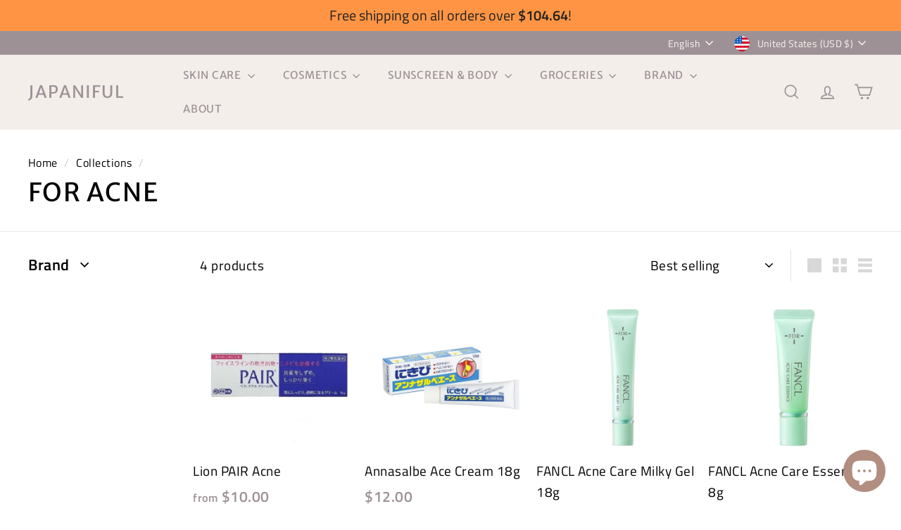

--- FILE ---
content_type: text/html; charset=utf-8
request_url: https://www.japaniful.com/en-us/collections/for-acne
body_size: 56893
content:
<!doctype html>
<html class="no-js" lang="en" dir="ltr">
<head>
  <meta charset="utf-8">
  <meta http-equiv="X-UA-Compatible" content="IE=edge,chrome=1">
  <meta name="viewport" content="width=device-width,initial-scale=1">
  <meta name="theme-color" content="#ba4444">
  <link rel="canonical" href="https://www.japaniful.com/en-us/collections/for-acne">
  <link rel="preconnect" href="https://fonts.shopifycdn.com" crossorigin>
  <link rel="dns-prefetch" href="https://productreviews.shopifycdn.com">
  <link rel="dns-prefetch" href="https://ajax.googleapis.com">
  <link rel="dns-prefetch" href="https://maps.googleapis.com">
  <link rel="dns-prefetch" href="https://maps.gstatic.com"><link rel="shortcut icon" href="//www.japaniful.com/cdn/shop/files/Japaniful_e0b74495-dd14-4fd5-bfc7-905e10e21509_32x32.jpg?v=1720596673" type="image/png" /><title>For Acne
&ndash; Japaniful
</title>
<meta property="og:site_name" content="Japaniful">
  <meta property="og:url" content="https://www.japaniful.com/en-us/collections/for-acne">
  <meta property="og:title" content="For Acne">
  <meta property="og:type" content="website">
  <meta property="og:description" content="Since 2015, offering high-quality Japanese products. Enjoy fast and free worldwide shipping to your country! We're always here to assist you."><meta name="twitter:site" content="@">
  <meta name="twitter:card" content="summary_large_image">
  <meta name="twitter:title" content="For Acne">
  <meta name="twitter:description" content="Since 2015, offering high-quality Japanese products. Enjoy fast and free worldwide shipping to your country! We're always here to assist you.">
<link rel="stylesheet" href="//www.japaniful.com/cdn/shop/t/32/assets/country-flags.css" media="print" onload="this.media='all'"><style data-shopify>@font-face {
  font-family: "Merriweather Sans";
  font-weight: 400;
  font-style: normal;
  font-display: swap;
  src: url("//www.japaniful.com/cdn/fonts/merriweather_sans/merriweathersans_n4.e8e76a1153621bf13c455f7c4cac15f9e7a555b4.woff2") format("woff2"),
       url("//www.japaniful.com/cdn/fonts/merriweather_sans/merriweathersans_n4.0832d7fb8eff5d83b883571b5fd79bbe1a28a988.woff") format("woff");
}

  @font-face {
  font-family: "Titillium Web";
  font-weight: 400;
  font-style: normal;
  font-display: swap;
  src: url("//www.japaniful.com/cdn/fonts/titillium_web/titilliumweb_n4.dc3610b1c7b7eb152fc1ddefb77e83a0b84386b3.woff2") format("woff2"),
       url("//www.japaniful.com/cdn/fonts/titillium_web/titilliumweb_n4.24dc69d5a89277f2854e112bddfd2c5420fd3973.woff") format("woff");
}


  @font-face {
  font-family: "Titillium Web";
  font-weight: 600;
  font-style: normal;
  font-display: swap;
  src: url("//www.japaniful.com/cdn/fonts/titillium_web/titilliumweb_n6.d0077791273e3522c40566c54d1c1b12128f0e2b.woff2") format("woff2"),
       url("//www.japaniful.com/cdn/fonts/titillium_web/titilliumweb_n6.5874c9b6bc8a2765275c20eb706450753893f521.woff") format("woff");
}

  @font-face {
  font-family: "Titillium Web";
  font-weight: 400;
  font-style: italic;
  font-display: swap;
  src: url("//www.japaniful.com/cdn/fonts/titillium_web/titilliumweb_i4.2e4a288a3b1073a078bbbf883bdf8c1ca2ff0f8f.woff2") format("woff2"),
       url("//www.japaniful.com/cdn/fonts/titillium_web/titilliumweb_i4.98dfcf65bc48d5feb68ff42764400055451c917c.woff") format("woff");
}

  @font-face {
  font-family: "Titillium Web";
  font-weight: 600;
  font-style: italic;
  font-display: swap;
  src: url("//www.japaniful.com/cdn/fonts/titillium_web/titilliumweb_i6.e3753dd74e941188a02848a048c5adb32df9af7e.woff2") format("woff2"),
       url("//www.japaniful.com/cdn/fonts/titillium_web/titilliumweb_i6.c0413b6439775ba7352874d255071d7dab42dce1.woff") format("woff");
}

</style><link href="//www.japaniful.com/cdn/shop/t/32/assets/components.css?v=169250437750654488081706864251" rel="stylesheet" type="text/css" media="all" />
<style data-shopify>:root {
    --typeHeaderPrimary: "Merriweather Sans";
    --typeHeaderFallback: sans-serif;
    --typeHeaderSize: 36px;
    --typeHeaderWeight: 400;
    --typeHeaderLineHeight: 1.1;
    --typeHeaderSpacing: 0.05em;

    --typeBasePrimary:"Titillium Web";
    --typeBaseFallback:sans-serif;
    --typeBaseSize: 19px;
    --typeBaseWeight: 400;
    --typeBaseSpacing: 0.025em;
    --typeBaseLineHeight: 1.6;

    --colorSmallImageBg: #ffffff;
    --colorSmallImageBgDark: #f7f7f7;
    --colorLargeImageBg: #0f0f0f;
    --colorLargeImageBgLight: #303030;

    --iconWeight: 4px;
    --iconLinecaps: miter;

    
      --buttonRadius: 3px;
      --btnPadding: 11px 25px;
    

    
      --roundness: 0;
    

    
      --gridThickness: 0;
    

    --productTileMargin: 10%;
    --collectionTileMargin: 15%;

    --swatchSize: 40px;
  }

  @media screen and (max-width: 768px) {
    :root {
      --typeBaseSize: 17px;

      
        --roundness: 0;
        --btnPadding: 9px 17px;
      
    }
  }</style>
    

    
    
    
    <script async crossorigin fetchpriority="high" src="/cdn/shopifycloud/importmap-polyfill/es-modules-shim.2.4.0.js"></script>
<script>
      var titles = {};
      
        
        titles['en'] = '[COLLECTION_NAME] ｜[COUNTRY_NAME]｜ Free Shipping Worldwide';
      
        
        titles['ar'] = '[COLLECTION_NAME] ｜[COUNTRY_NAME]｜ شحن مجاني عالميًا';
      
        
        titles['de'] = '[COLLECTION_NAME] ｜[COUNTRY_NAME]｜ Gratis Versand weltweit';
      
        
        titles['es'] = '[COLLECTION_NAME] ｜[COUNTRY_NAME]｜ Envío gratis mundial';
      
        
        titles['fi'] = '[COLLECTION_NAME] ｜[COUNTRY_NAME]｜ Ilmainen toimitus maailmanlaajuisesti';
      
        
        titles['fr'] = '[COLLECTION_NAME] ｜[COUNTRY_NAME]｜ Livraison gratuite mondiale';
      
        
        titles['hi'] = '[COLLECTION_NAME] ｜[COUNTRY_NAME]｜ मुफ्त विश्वव्यापी शिपिंग';
      
        
        titles['it'] = '[COLLECTION_NAME] ｜[COUNTRY_NAME]｜ Spedizione gratis mondiale';
      
        
        titles['ko'] = '[COLLECTION_NAME] ｜[COUNTRY_NAME]｜ 전 세계 무료 배송';
      
        
        titles['ms'] = '[COLLECTION_NAME] ｜[COUNTRY_NAME]｜ Penghantaran Percuma Seluruh Dunia';
      
        
        titles['nl'] = '[COLLECTION_NAME] ｜[COUNTRY_NAME]｜ Gratis verzending wereldwijd';
      
        
        titles['no'] = '[COLLECTION_NAME] ｜[COUNTRY_NAME]｜ Gratis frakt over hele verden';
      
        
        titles['pt-PT'] = '[COLLECTION_NAME] ｜[COUNTRY_NAME]｜ Envio grátis mundial';
      
        
        titles['ru'] = '[COLLECTION_NAME] ｜[COUNTRY_NAME]｜ Бесплатная доставка по всему миру';
      
        
        titles['sv'] = '[COLLECTION_NAME] ｜[COUNTRY_NAME]｜ Gratis frakt över hela världen';
      
        
        titles['th'] = '[COLLECTION_NAME] ｜[COUNTRY_NAME]｜ จัดส่งฟรีทั่วโลก';
      
        
        titles['tr'] = '[COLLECTION_NAME] ｜[COUNTRY_NAME]｜ Dünya Çapında Ücretsiz Kargo';
      
        
        titles['zh-CN'] = '[COLLECTION_NAME] ｜[COUNTRY_NAME]｜ 全球包邮';
      
        
        titles['zh-TW'] = '[COLLECTION_NAME] ｜[COUNTRY_NAME]｜ 全球包郵';
      
        
        titles['ja'] = '[COLLECTION_NAME] ｜[COUNTRY_NAME]｜ 世界中送料無料';
      
        
        titles['da'] = '[COLLECTION_NAME] ｜[COUNTRY_NAME]｜ Gratis fragt worldwide';
      

      var language_code = "en";
      var localizedTitle = titles[language_code] || titles['en'];
      var country_name = "United States";
      var product_title = null;
      var collection_title = "For Acne";

      
        var pageTitle = localizedTitle;
        var page_type = 2;
      

      pageTitle = pageTitle.replace('[COUNTRY_NAME]', country_name);
      pageTitle = pageTitle.replace('[PRODUCT_NAME]', product_title);
      pageTitle = pageTitle.replace('[COLLECTION_NAME]', collection_title);
      if (country_name && country_name.includes("Hong Kong SAR")) {
        if (page_type == 1){
            pageTitle = product_title + ' ｜ Free Shipping Worldwide';
        } else
        {
            pageTitle = collection_title + ' ｜ Free Shipping Worldwide';
        }
      }
      document.title = pageTitle;

    </script>

    <script>
      var descriptions_string = "en:Since 2015, offering high-quality Japanese products like [COLLECTION_NAME]. Enjoy fast and free worldwide shipping to [COUNTRY_NAME]! We're always here to assist you.|ar:منذ 2015، نقدم منتجات يابانية عالية الجودة مثل [COLLECTION_NAME]. استمتع بشحن سريع ومجاني إلى [COUNTRY_NAME]! نحن دائمًا هنا لمساعدتك.|de:Seit 2015 bieten wir hochwertige japanische Produkte wie [COLLECTION_NAME] an. Genießen Sie schnellen und kostenlosen weltweiten Versand nach [COUNTRY_NAME]! Wir sind immer für Sie da.|es:Desde 2015, ofreciendo productos japoneses de alta calidad como [COLLECTION_NAME]. Disfruta de envío rápido y gratis a todo el mundo, incluido [COUNTRY_NAME]! Siempre estamos aquí para ayudarte.|fi:Vuodesta 2015 lähtien olemme tarjonneet korkealaatuisia japanilaisia tuotteita, kuten [COLLECTION_NAME]. Nauti nopeasta ja ilmaisesta toimituksesta [COUNTRY_NAME]! Olemme aina täällä auttamassa sinua.|fr:Depuis 2015, nous proposons des produits japonais de haute qualité comme [COLLECTION_NAME]. Profitez d'une livraison rapide et gratuite dans le monde entier, y compris à [COUNTRY_NAME]! Nous sommes toujours là pour vous aider.|hi:2015 से, [COLLECTION_NAME] जैसे उच्च-गुणवत्ता वाले जापानी उत्पादों की पेशकश कर रहे हैं। [COUNTRY_NAME] में तेज और मुफ्त विश्वव्यापी शिपिंग का आनंद लें! हम हमेशा आपकी सहायता के लिए यहाँ हैं।|it:Dal 2015 offriamo prodotti giapponesi di alta qualità come [COLLECTION_NAME]. Goditi una spedizione veloce e gratuita in tutto il mondo a [COUNTRY_NAME]! Siamo sempre qui per assisterti.|ko:2015년부터 [COLLECTION_NAME]와 같은 고품질 일본 제품을 제공하고 있습니다. [COUNTRY_NAME]까지 빠르고 무료로 전 세계 배송을 즐기세요! 언제든지 도와드리겠습니다.|ms:Sejak 2015, menawarkan produk Jepun berkualiti tinggi seperti [COLLECTION_NAME]. Nikmati penghantaran percuma ke seluruh dunia ke [COUNTRY_NAME]! Kami sentiasa sedia membantu anda.|nl:Sinds 2015 bieden we hoogwaardige Japanse producten aan zoals [COLLECTION_NAME]. Geniet van snelle en gratis verzending wereldwijd naar [COUNTRY_NAME]! We zijn er altijd om u te helpen.|no:Siden 2015 har vi tilbudt høykvalitets japanske produkter som [COLLECTION_NAME]. Nyt rask og gratis frakt over hele verden til [COUNTRY_NAME]! Vi er alltid her for å hjelpe deg.|pt-PT:Desde 2015, oferecendo produtos japoneses de alta qualidade como [COLLECTION_NAME]. Aproveite o envio rápido e gratuito para todo o mundo, incluindo [COUNTRY_NAME]! Estamos sempre aqui para ajudá-lo.|ru:С 2015 года предлагаем высококачественные японские товары, такие как [COLLECTION_NAME]. Наслаждайтесь быстрой и бесплатной доставкой по всему миру в [COUNTRY_NAME]! Мы всегда готовы помочь вам.|sv:Sedan 2015 har vi erbjudit högkvalitativa japanska produkter som [COLLECTION_NAME]. Njut av snabb och gratis frakt över hela världen till [COUNTRY_NAME]! Vi är alltid här för att hjälpa dig.|th:ตั้งแต่ปี 2015 เราได้นำเสนอผลิตภัณฑ์ญี่ปุ่นคุณภาพสูงเช่น [COLLECTION_NAME]. เพลิดเพลินกับการจัดส่งที่รวดเร็วและฟรีทั่วโลกถึง [COUNTRY_NAME]! เราพร้อมให้ความช่วยเหลือเสมอ.|tr:2015'ten beri, [COLLECTION_NAME] gibi yüksek kaliteli Japon ürünleri sunuyoruz. [COUNTRY_NAME]'a hızlı ve ücretsiz dünya çapında kargo avantajından yararlanın! Size yardımcı olmak için her zaman buradayız.|zh-CN:自2015年以来，我们提供高质量的日本产品，如[COLLECTION_NAME]。享受快速且全球免费送货至[COUNTRY_NAME]！我们随时为您提供帮助。|zh-TW:自2015年以來，我們提供高品質的日本產品，如[COLLECTION_NAME]。享受快速且全球免費送貨至[COUNTRY_NAME]！我們隨時為您提供幫助。|ja:2015年から、[COLLECTION_NAME]のような高品質な日本製品を提供しています。[COUNTRY_NAME]への迅速かつ無料の世界中配送をお楽しみください！いつでもサポートいたします。|da:Siden 2015 har vi tilbudt japanske produkter af høj kvalitet som [COLLECTION_NAME]. Nyd hurtig og gratis verdensomspændende levering til [COUNTRY_NAME]! Vi er altid her for at hjælpe dig.";
      var product_title = null;
      var country_name = "United States";
      var collection_title = "For Acne";
      var descriptions = {};
      var pairs = descriptions_string.split('|');
      for (var i = 0; i < pairs.length; i++) {
        var pair = pairs[i].split(':');
        descriptions[pair[0]] = pair[1]
          .replace('[PRODUCT_TITLE]', product_title)
          .replace('[COLLECTION_NAME]', collection_title)
          .replace('[COUNTRY_NAME]', country_name);
      }

    </script>
    <script>
      var language_code = "en";


      var localizedDescription = descriptions[language_code] || descriptions['en'];


      
        var pageDescription = localizedDescription.replace('', "For Acne").replace('United States', "United States");
        var page_type = 2;
      

      var pageDescription2 = pageDescription.replace(new RegExp(`^${collection_title}\\s*`, 'i'), '');
      console.log(pageDescription2)
      if (country_name && country_name.includes("Hong Kong SAR")) {
        // Modify pageDescription2 to remove "to Hong Kong SAR" if it exists
        if (pageDescription2.includes("Enjoy fast and free worldwide shipping to Hong Kong SAR!")) {
          pageDescription2 = pageDescription2.replace(" to Hong Kong SAR", "");
        }
      }
      var metaDescription = document.querySelector('meta[name="description"]');


      if (metaDescription) {
        metaDescription.setAttribute('content', pageDescription2);

      } else {
        var newMetaDescription = document.createElement('meta');
        newMetaDescription.setAttribute('name', 'description');
        newMetaDescription.setAttribute('content', pageDescription2);
        document.head.appendChild(newMetaDescription);

      }


    </script>

  <script>
    document.documentElement.className = document.documentElement.className.replace('no-js', 'js');

    window.theme = window.theme || {};
    theme.routes = {
      home: "/en-us",
      collections: "/en-us/collections",
      cart: "/en-us/cart.js",
      cartPage: "/en-us/cart",
      cartAdd: "/en-us/cart/add.js",
      cartChange: "/en-us/cart/change.js",
      search: "/en-us/search",
      predictiveSearch: "/en-us/search/suggest"
    };

    theme.strings = {
      soldOut: "Sold Out",
      unavailable: "Unavailable",
      inStockLabel: "In stock, ready to ship",
      oneStockLabel: "Low stock - [count] item left",
      otherStockLabel: "Low stock - [count] items left",
      willNotShipUntil: "Ready to ship [date]",
      willBeInStockAfter: "Back in stock [date]",
      waitingForStock: "Inventory on the way",
      savePrice: "Save [saved_amount]",
      cartEmpty: "Your cart is currently empty.",
      cartTermsConfirmation: "You must agree with the terms and conditions of sales to check out",
      searchCollections: "Collections:",
      searchPages: "Pages:",
      searchArticles: "Articles:",
      maxQuantity: "You can only have [quantity] of [title] in your cart."
    };
    theme.settings = {
      cartType: "page",
      isCustomerTemplate: false,
      moneyFormat: "${{amount}}",
      saveType: "dollar",
      productImageSize: "square",
      productImageCover: false,
      predictiveSearch: true,
      predictiveSearchType: null,
      superScriptSetting: true,
      superScriptPrice: true,
      quickView: true,
      quickAdd: true,
      themeName: 'Expanse',
      themeVersion: "5.0.0"
    };
  </script><script type="importmap">
{
  "imports": {
    "components/announcement-bar": "//www.japaniful.com/cdn/shop/t/32/assets/announcement-bar.js?v=30886685393339443611706863713",
    "components/gift-card-recipient-form": "//www.japaniful.com/cdn/shop/t/32/assets/gift-card-recipient-form.js?v=63274452948634539821706863714",
    "components/image-element": "//www.japaniful.com/cdn/shop/t/32/assets/image-element.js?v=149560905999217168541706863714",
    "components/newsletter-reminder": "//www.japaniful.com/cdn/shop/t/32/assets/newsletter-reminder.js?v=158689173741753302301706863714",
    "components/predictive-search": "//www.japaniful.com/cdn/shop/t/32/assets/predictive-search.js?v=289510176319545181706863715",
    "components/price-range": "//www.japaniful.com/cdn/shop/t/32/assets/price-range.js?v=181072884619090886471706863715",
    "components/product-complementary": "//www.japaniful.com/cdn/shop/t/32/assets/product-complementary.js?v=115010611336991946551706863715",
    "components/product-grid-item": "//www.japaniful.com/cdn/shop/t/32/assets/product-grid-item.js?v=163812820723271128961706863715",
    "components/product-images": "//www.japaniful.com/cdn/shop/t/32/assets/product-images.js?v=165385719376091763651706863715",
    "components/quick-add": "//www.japaniful.com/cdn/shop/t/32/assets/quick-add.js?v=42542036387708553681706863715",
    "components/quick-shop": "//www.japaniful.com/cdn/shop/t/32/assets/quick-shop.js?v=14962520786590995971706863715",
    "components/section-age-verification-popup": "//www.japaniful.com/cdn/shop/t/32/assets/section-age-verification-popup.js?v=570856957843724541706863715",
    "components/section-background-image-text": "//www.japaniful.com/cdn/shop/t/32/assets/section-background-image-text.js?v=134193327559148673711706863715",
    "components/section-collection-header": "//www.japaniful.com/cdn/shop/t/32/assets/section-collection-header.js?v=62104955657552942271706863715",
    "components/section-countdown": "//www.japaniful.com/cdn/shop/t/32/assets/section-countdown.js?v=83619262456850900011706863715",
    "components/section-featured-collection": "//www.japaniful.com/cdn/shop/t/32/assets/section-featured-collection.js?v=70396313371272205741706863715",
    "components/section-footer": "//www.japaniful.com/cdn/shop/t/32/assets/section-footer.js?v=143843864055408484941706863715",
    "components/section-header": "//www.japaniful.com/cdn/shop/t/32/assets/section-header.js?v=114101115667708695071706863715",
    "components/section-hero-video": "//www.japaniful.com/cdn/shop/t/32/assets/section-hero-video.js?v=138616389493027501011706863715",
    "components/section-hotspots": "//www.japaniful.com/cdn/shop/t/32/assets/section-hotspots.js?v=118949170610172005021706863715",
    "components/section-image-compare": "//www.japaniful.com/cdn/shop/t/32/assets/section-image-compare.js?v=25526173009852246331706863715",
    "components/section-main-cart": "//www.japaniful.com/cdn/shop/t/32/assets/section-main-cart.js?v=102282689976117535291706863715",
    "components/section-main-collection": "//www.japaniful.com/cdn/shop/t/32/assets/section-main-collection.js?v=178808321021703902081706863715",
    "components/section-main-product": "//www.japaniful.com/cdn/shop/t/32/assets/section-main-product.js?v=48829736225712131391706863715",
    "components/section-main-search": "//www.japaniful.com/cdn/shop/t/32/assets/section-main-search.js?v=91363574603513782361706863715",
    "components/section-map": "//www.japaniful.com/cdn/shop/t/32/assets/section-map.js?v=85731902998194521351706863715",
    "components/section-more-products-vendor": "//www.japaniful.com/cdn/shop/t/32/assets/section-more-products-vendor.js?v=105326113681965784221706863715",
    "components/section-newsletter-popup": "//www.japaniful.com/cdn/shop/t/32/assets/section-newsletter-popup.js?v=170953806956104469461706863715",
    "components/section-password-header": "//www.japaniful.com/cdn/shop/t/32/assets/section-password-header.js?v=152732804639088855281706863715",
    "components/section-product-recommendations": "//www.japaniful.com/cdn/shop/t/32/assets/section-product-recommendations.js?v=68463675784327451211706863715",
    "components/section-promo-grid": "//www.japaniful.com/cdn/shop/t/32/assets/section-promo-grid.js?v=40677006983618170181706863715",
    "components/section-recently-viewed": "//www.japaniful.com/cdn/shop/t/32/assets/section-recently-viewed.js?v=55008218357156806671706863715",
    "components/section-slideshow": "//www.japaniful.com/cdn/shop/t/32/assets/section-slideshow.js?v=78404926763425096301706863715",
    "components/section-slideshow-image": "//www.japaniful.com/cdn/shop/t/32/assets/section-slideshow-image.js?v=78404926763425096301706863715",
    "components/section-slideshow-split": "//www.japaniful.com/cdn/shop/t/32/assets/section-slideshow-split.js?v=78404926763425096301706863715",
    "components/section-store-availability": "//www.japaniful.com/cdn/shop/t/32/assets/section-store-availability.js?v=179020056623871860581706863715",
    "components/section-testimonials": "//www.japaniful.com/cdn/shop/t/32/assets/section-testimonials.js?v=135504612583298795321706863715",
    "components/section-toolbar": "//www.japaniful.com/cdn/shop/t/32/assets/section-toolbar.js?v=40810883655964320851706863715",
    "components/tool-tip": "//www.japaniful.com/cdn/shop/t/32/assets/tool-tip.js?v=80946909978688486381706863716",
    "components/tool-tip-trigger": "//www.japaniful.com/cdn/shop/t/32/assets/tool-tip-trigger.js?v=34194649362372648151706863716",
    "nouislider": "//www.japaniful.com/cdn/shop/t/32/assets/nouislider.js?v=100438778919154896961706863714",
    "@archetype-themes/scripts/config": "//www.japaniful.com/cdn/shop/t/32/assets/config.js?v=182715560184026551971706863714",
    "@archetype-themes/scripts/helpers/currency": "//www.japaniful.com/cdn/shop/t/32/assets/currency.js?v=14275331480271113601706863714",
    "@archetype-themes/scripts/helpers/delegate": "//www.japaniful.com/cdn/shop/t/32/assets/delegate.js?v=150733600779017316001706863714",
    "js-cookie": "//www.japaniful.com/cdn/shop/t/32/assets/js.cookie.mjs?v=38015963105781969301706863714",
    "@archetype-themes/scripts/modules/modal": "//www.japaniful.com/cdn/shop/t/32/assets/modal.js?v=45231143018390192411706863714",
    "@archetype-themes/scripts/modules/product-recommendations": "//www.japaniful.com/cdn/shop/t/32/assets/product-recommendations.js?v=43304738043467140121706863715",
    "@archetype-themes/scripts/modules/photoswipe": "//www.japaniful.com/cdn/shop/t/32/assets/photoswipe.js?v=133149125523312087301706863714",
    "@archetype-themes/scripts/modules/product": "//www.japaniful.com/cdn/shop/t/32/assets/product.js?v=113938241193965881771706863715",
    "@archetype-themes/scripts/modules/collapsibles": "//www.japaniful.com/cdn/shop/t/32/assets/collapsibles.js?v=173915476688299204401706863714",
    "@archetype-themes/scripts/helpers/init-AOS": "//www.japaniful.com/cdn/shop/t/32/assets/init-AOS.js?v=133119721856805501371706863714",
    "@archetype-themes/scripts/helpers/init-observer": "//www.japaniful.com/cdn/shop/t/32/assets/init-observer.js?v=151712110650051136771706863714",
    "@archetype-themes/scripts/modules/parallax": "//www.japaniful.com/cdn/shop/t/32/assets/parallax.js?v=20658553194097617601706863714",
    "@archetype-themes/scripts/helpers/sections": "//www.japaniful.com/cdn/shop/t/32/assets/sections.js?v=30525676374169029511706863715",
    "@archetype-themes/scripts/modules/header-nav": "//www.japaniful.com/cdn/shop/t/32/assets/header-nav.js?v=153535264877449452281706863714",
    "@archetype-themes/scripts/modules/swatches": "//www.japaniful.com/cdn/shop/t/32/assets/swatches.js?v=103882278052475410121706863716",
    "@archetype-themes/scripts/modules/disclosure": "//www.japaniful.com/cdn/shop/t/32/assets/disclosure.js?v=24495297545550370831706863714",
    "@archetype-themes/scripts/modules/mobile-nav": "//www.japaniful.com/cdn/shop/t/32/assets/mobile-nav.js?v=65063705214388957511706863714",
    "@archetype-themes/scripts/modules/header-search": "//www.japaniful.com/cdn/shop/t/32/assets/header-search.js?v=96962303281191137591706863714",
    "@archetype-themes/scripts/modules/cart-drawer": "//www.japaniful.com/cdn/shop/t/32/assets/cart-drawer.js?v=127359067068143228651706863713",
    "@archetype-themes/scripts/helpers/utils": "//www.japaniful.com/cdn/shop/t/32/assets/utils.js?v=183768819557536265621706863716",
    "@archetype-themes/scripts/helpers/size-drawer": "//www.japaniful.com/cdn/shop/t/32/assets/size-drawer.js?v=16908746908081919891706863715",
    "@archetype-themes/scripts/modules/video-section": "//www.japaniful.com/cdn/shop/t/32/assets/video-section.js?v=38415978955926866351706863716",
    "@archetype-themes/scripts/modules/cart-form": "//www.japaniful.com/cdn/shop/t/32/assets/cart-form.js?v=171395635512034314881706863713",
    "@archetype-themes/scripts/modules/collection-template": "//www.japaniful.com/cdn/shop/t/32/assets/collection-template.js?v=145505099368484458371706863714",
    "@archetype-themes/scripts/helpers/ajax-renderer": "//www.japaniful.com/cdn/shop/t/32/assets/ajax-renderer.js?v=167707973626936292861706863713",
    "@archetype-themes/scripts/modules/slideshow": "//www.japaniful.com/cdn/shop/t/32/assets/slideshow.js?v=115463872910527769351706863715",
    "@archetype-themes/scripts/modules/drawers": "//www.japaniful.com/cdn/shop/t/32/assets/drawers.js?v=90797109483806998381706863714",
    "@archetype-themes/scripts/modules/tool-tip": "//www.japaniful.com/cdn/shop/t/32/assets/tool-tip.js?v=80946909978688486381706863716",
    "@archetype-themes/scripts/modules/tool-tip-trigger": "//www.japaniful.com/cdn/shop/t/32/assets/tool-tip-trigger.js?v=34194649362372648151706863716",
    "@archetype-themes/scripts/helpers/a11y": "//www.japaniful.com/cdn/shop/t/32/assets/a11y.js?v=114228441666679744341706863713",
    "@archetype-themes/scripts/vendors/photoswipe.min": "//www.japaniful.com/cdn/shop/t/32/assets/photoswipe.min.js?v=96706414436924913981706863715",
    "@archetype-themes/scripts/vendors/photoswipe-ui-default.min": "//www.japaniful.com/cdn/shop/t/32/assets/photoswipe-ui-default.min.js?v=52395271779278780601706863714",
    "@archetype-themes/scripts/helpers/images": "//www.japaniful.com/cdn/shop/t/32/assets/images.js?v=154579799771787317231706863714",
    "@archetype-themes/scripts/helpers/variants": "//www.japaniful.com/cdn/shop/t/32/assets/variants.js?v=140263944250498066851706863716",
    "@archetype-themes/scripts/modules/variant-availability": "//www.japaniful.com/cdn/shop/t/32/assets/variant-availability.js?v=106313593704684021601706863716",
    "@archetype-themes/scripts/modules/quantity-selectors": "//www.japaniful.com/cdn/shop/t/32/assets/quantity-selectors.js?v=180817540312099548121706863715",
    "@archetype-themes/scripts/modules/product-ajax-form": "//www.japaniful.com/cdn/shop/t/32/assets/product-ajax-form.js?v=113985492364756232791706863715",
    "@archetype-themes/scripts/helpers/youtube": "//www.japaniful.com/cdn/shop/t/32/assets/youtube.js?v=58030359294421050461706863716",
    "@archetype-themes/scripts/helpers/vimeo": "//www.japaniful.com/cdn/shop/t/32/assets/vimeo.js?v=147998489296355848171706863716",
    "@archetype-themes/scripts/modules/product-media": "//www.japaniful.com/cdn/shop/t/32/assets/product-media.js?v=7149764575920620621706863715",
    "@archetype-themes/scripts/helpers/init-globals": "//www.japaniful.com/cdn/shop/t/32/assets/init-globals.js?v=27416668792594130621706863714",
    "aos": "//www.japaniful.com/cdn/shop/t/32/assets/aos.js?v=106204913141253275521706863713",
    "@archetype-themes/scripts/vendors/flickity": "//www.japaniful.com/cdn/shop/t/32/assets/flickity.js?v=48539322729379456441706863714",
    "@archetype-themes/scripts/vendors/flickity-fade": "//www.japaniful.com/cdn/shop/t/32/assets/flickity-fade.js?v=70708211373116380081706863714",
    "@archetype-themes/scripts/modules/cart-api": "//www.japaniful.com/cdn/shop/t/32/assets/cart-api.js?v=177228419985507265221706863713",
    "@archetype-themes/scripts/modules/collection-sidebar": "//www.japaniful.com/cdn/shop/t/32/assets/collection-sidebar.js?v=102654819825539199081706863714",
    "@archetype-themes/scripts/helpers/library-loader": "//www.japaniful.com/cdn/shop/t/32/assets/library-loader.js?v=109812686109916403541706863714",
    "@archetype-themes/scripts/modules/video-modal": "//www.japaniful.com/cdn/shop/t/32/assets/video-modal.js?v=5964877832267866681706863716",
    "@archetype-themes/scripts/modules/animation-observer": "//www.japaniful.com/cdn/shop/t/32/assets/animation-observer.js?v=110233317842681188241706863713",
    "@archetype-themes/scripts/modules/page-transitions": "//www.japaniful.com/cdn/shop/t/32/assets/page-transitions.js?v=72265230091955981801706863714",
    "@archetype-themes/scripts/helpers/rte": "//www.japaniful.com/cdn/shop/t/32/assets/rte.js?v=124638893503654398791706863715"
  }
}
</script>
<link rel="modulepreload" href="//www.japaniful.com/cdn/shop/t/32/assets/announcement-bar.js?v=30886685393339443611706863713">
<link rel="modulepreload" href="//www.japaniful.com/cdn/shop/t/32/assets/gift-card-recipient-form.js?v=63274452948634539821706863714">
<link rel="modulepreload" href="//www.japaniful.com/cdn/shop/t/32/assets/image-element.js?v=149560905999217168541706863714">
<link rel="modulepreload" href="//www.japaniful.com/cdn/shop/t/32/assets/newsletter-reminder.js?v=158689173741753302301706863714">
<link rel="modulepreload" href="//www.japaniful.com/cdn/shop/t/32/assets/predictive-search.js?v=289510176319545181706863715">
<link rel="modulepreload" href="//www.japaniful.com/cdn/shop/t/32/assets/price-range.js?v=181072884619090886471706863715">
<link rel="modulepreload" href="//www.japaniful.com/cdn/shop/t/32/assets/product-complementary.js?v=115010611336991946551706863715">
<link rel="modulepreload" href="//www.japaniful.com/cdn/shop/t/32/assets/product-grid-item.js?v=163812820723271128961706863715">
<link rel="modulepreload" href="//www.japaniful.com/cdn/shop/t/32/assets/product-images.js?v=165385719376091763651706863715">
<link rel="modulepreload" href="//www.japaniful.com/cdn/shop/t/32/assets/quick-add.js?v=42542036387708553681706863715">
<link rel="modulepreload" href="//www.japaniful.com/cdn/shop/t/32/assets/quick-shop.js?v=14962520786590995971706863715">
<link rel="modulepreload" href="//www.japaniful.com/cdn/shop/t/32/assets/section-age-verification-popup.js?v=570856957843724541706863715">
<link rel="modulepreload" href="//www.japaniful.com/cdn/shop/t/32/assets/section-background-image-text.js?v=134193327559148673711706863715">
<link rel="modulepreload" href="//www.japaniful.com/cdn/shop/t/32/assets/section-collection-header.js?v=62104955657552942271706863715">
<link rel="modulepreload" href="//www.japaniful.com/cdn/shop/t/32/assets/section-countdown.js?v=83619262456850900011706863715">
<link rel="modulepreload" href="//www.japaniful.com/cdn/shop/t/32/assets/section-featured-collection.js?v=70396313371272205741706863715">
<link rel="modulepreload" href="//www.japaniful.com/cdn/shop/t/32/assets/section-footer.js?v=143843864055408484941706863715">
<link rel="modulepreload" href="//www.japaniful.com/cdn/shop/t/32/assets/section-header.js?v=114101115667708695071706863715">
<link rel="modulepreload" href="//www.japaniful.com/cdn/shop/t/32/assets/section-hero-video.js?v=138616389493027501011706863715">
<link rel="modulepreload" href="//www.japaniful.com/cdn/shop/t/32/assets/section-hotspots.js?v=118949170610172005021706863715">
<link rel="modulepreload" href="//www.japaniful.com/cdn/shop/t/32/assets/section-image-compare.js?v=25526173009852246331706863715">
<link rel="modulepreload" href="//www.japaniful.com/cdn/shop/t/32/assets/section-main-cart.js?v=102282689976117535291706863715">
<link rel="modulepreload" href="//www.japaniful.com/cdn/shop/t/32/assets/section-main-collection.js?v=178808321021703902081706863715">
<link rel="modulepreload" href="//www.japaniful.com/cdn/shop/t/32/assets/section-main-product.js?v=48829736225712131391706863715">
<link rel="modulepreload" href="//www.japaniful.com/cdn/shop/t/32/assets/section-main-search.js?v=91363574603513782361706863715">
<link rel="modulepreload" href="//www.japaniful.com/cdn/shop/t/32/assets/section-map.js?v=85731902998194521351706863715">
<link rel="modulepreload" href="//www.japaniful.com/cdn/shop/t/32/assets/section-more-products-vendor.js?v=105326113681965784221706863715">
<link rel="modulepreload" href="//www.japaniful.com/cdn/shop/t/32/assets/section-newsletter-popup.js?v=170953806956104469461706863715">
<link rel="modulepreload" href="//www.japaniful.com/cdn/shop/t/32/assets/section-password-header.js?v=152732804639088855281706863715">
<link rel="modulepreload" href="//www.japaniful.com/cdn/shop/t/32/assets/section-product-recommendations.js?v=68463675784327451211706863715">
<link rel="modulepreload" href="//www.japaniful.com/cdn/shop/t/32/assets/section-promo-grid.js?v=40677006983618170181706863715">
<link rel="modulepreload" href="//www.japaniful.com/cdn/shop/t/32/assets/section-recently-viewed.js?v=55008218357156806671706863715">
<link rel="modulepreload" href="//www.japaniful.com/cdn/shop/t/32/assets/section-slideshow.js?v=78404926763425096301706863715">
<link rel="modulepreload" href="//www.japaniful.com/cdn/shop/t/32/assets/section-slideshow-image.js?v=78404926763425096301706863715">
<link rel="modulepreload" href="//www.japaniful.com/cdn/shop/t/32/assets/section-slideshow-split.js?v=78404926763425096301706863715">
<link rel="modulepreload" href="//www.japaniful.com/cdn/shop/t/32/assets/section-store-availability.js?v=179020056623871860581706863715">
<link rel="modulepreload" href="//www.japaniful.com/cdn/shop/t/32/assets/section-testimonials.js?v=135504612583298795321706863715">
<link rel="modulepreload" href="//www.japaniful.com/cdn/shop/t/32/assets/section-toolbar.js?v=40810883655964320851706863715">
<link rel="modulepreload" href="//www.japaniful.com/cdn/shop/t/32/assets/tool-tip.js?v=80946909978688486381706863716">
<link rel="modulepreload" href="//www.japaniful.com/cdn/shop/t/32/assets/tool-tip-trigger.js?v=34194649362372648151706863716">
<link rel="modulepreload" href="//www.japaniful.com/cdn/shop/t/32/assets/nouislider.js?v=100438778919154896961706863714">
<link rel="modulepreload" href="//www.japaniful.com/cdn/shop/t/32/assets/config.js?v=182715560184026551971706863714">
<link rel="modulepreload" href="//www.japaniful.com/cdn/shop/t/32/assets/currency.js?v=14275331480271113601706863714">
<link rel="modulepreload" href="//www.japaniful.com/cdn/shop/t/32/assets/delegate.js?v=150733600779017316001706863714">
<link rel="modulepreload" href="//www.japaniful.com/cdn/shop/t/32/assets/js.cookie.mjs?v=38015963105781969301706863714">
<link rel="modulepreload" href="//www.japaniful.com/cdn/shop/t/32/assets/modal.js?v=45231143018390192411706863714">
<link rel="modulepreload" href="//www.japaniful.com/cdn/shop/t/32/assets/product-recommendations.js?v=43304738043467140121706863715">
<link rel="modulepreload" href="//www.japaniful.com/cdn/shop/t/32/assets/photoswipe.js?v=133149125523312087301706863714">
<link rel="modulepreload" href="//www.japaniful.com/cdn/shop/t/32/assets/product.js?v=113938241193965881771706863715">
<link rel="modulepreload" href="//www.japaniful.com/cdn/shop/t/32/assets/collapsibles.js?v=173915476688299204401706863714">
<link rel="modulepreload" href="//www.japaniful.com/cdn/shop/t/32/assets/init-AOS.js?v=133119721856805501371706863714">
<link rel="modulepreload" href="//www.japaniful.com/cdn/shop/t/32/assets/init-observer.js?v=151712110650051136771706863714">
<link rel="modulepreload" href="//www.japaniful.com/cdn/shop/t/32/assets/parallax.js?v=20658553194097617601706863714">
<link rel="modulepreload" href="//www.japaniful.com/cdn/shop/t/32/assets/sections.js?v=30525676374169029511706863715">
<link rel="modulepreload" href="//www.japaniful.com/cdn/shop/t/32/assets/header-nav.js?v=153535264877449452281706863714">
<link rel="modulepreload" href="//www.japaniful.com/cdn/shop/t/32/assets/swatches.js?v=103882278052475410121706863716">
<link rel="modulepreload" href="//www.japaniful.com/cdn/shop/t/32/assets/disclosure.js?v=24495297545550370831706863714">
<link rel="modulepreload" href="//www.japaniful.com/cdn/shop/t/32/assets/mobile-nav.js?v=65063705214388957511706863714">
<link rel="modulepreload" href="//www.japaniful.com/cdn/shop/t/32/assets/header-search.js?v=96962303281191137591706863714">
<link rel="modulepreload" href="//www.japaniful.com/cdn/shop/t/32/assets/cart-drawer.js?v=127359067068143228651706863713">
<link rel="modulepreload" href="//www.japaniful.com/cdn/shop/t/32/assets/utils.js?v=183768819557536265621706863716">
<link rel="modulepreload" href="//www.japaniful.com/cdn/shop/t/32/assets/size-drawer.js?v=16908746908081919891706863715">
<link rel="modulepreload" href="//www.japaniful.com/cdn/shop/t/32/assets/video-section.js?v=38415978955926866351706863716">
<link rel="modulepreload" href="//www.japaniful.com/cdn/shop/t/32/assets/cart-form.js?v=171395635512034314881706863713">
<link rel="modulepreload" href="//www.japaniful.com/cdn/shop/t/32/assets/collection-template.js?v=145505099368484458371706863714">
<link rel="modulepreload" href="//www.japaniful.com/cdn/shop/t/32/assets/ajax-renderer.js?v=167707973626936292861706863713">
<link rel="modulepreload" href="//www.japaniful.com/cdn/shop/t/32/assets/slideshow.js?v=115463872910527769351706863715">
<link rel="modulepreload" href="//www.japaniful.com/cdn/shop/t/32/assets/drawers.js?v=90797109483806998381706863714">
<link rel="modulepreload" href="//www.japaniful.com/cdn/shop/t/32/assets/tool-tip.js?v=80946909978688486381706863716">
<link rel="modulepreload" href="//www.japaniful.com/cdn/shop/t/32/assets/tool-tip-trigger.js?v=34194649362372648151706863716">
<link rel="modulepreload" href="//www.japaniful.com/cdn/shop/t/32/assets/a11y.js?v=114228441666679744341706863713">
<link rel="modulepreload" href="//www.japaniful.com/cdn/shop/t/32/assets/photoswipe.min.js?v=96706414436924913981706863715">
<link rel="modulepreload" href="//www.japaniful.com/cdn/shop/t/32/assets/photoswipe-ui-default.min.js?v=52395271779278780601706863714">
<link rel="modulepreload" href="//www.japaniful.com/cdn/shop/t/32/assets/images.js?v=154579799771787317231706863714">
<link rel="modulepreload" href="//www.japaniful.com/cdn/shop/t/32/assets/variants.js?v=140263944250498066851706863716">
<link rel="modulepreload" href="//www.japaniful.com/cdn/shop/t/32/assets/variant-availability.js?v=106313593704684021601706863716">
<link rel="modulepreload" href="//www.japaniful.com/cdn/shop/t/32/assets/quantity-selectors.js?v=180817540312099548121706863715">
<link rel="modulepreload" href="//www.japaniful.com/cdn/shop/t/32/assets/product-ajax-form.js?v=113985492364756232791706863715">
<link rel="modulepreload" href="//www.japaniful.com/cdn/shop/t/32/assets/youtube.js?v=58030359294421050461706863716">
<link rel="modulepreload" href="//www.japaniful.com/cdn/shop/t/32/assets/vimeo.js?v=147998489296355848171706863716">
<link rel="modulepreload" href="//www.japaniful.com/cdn/shop/t/32/assets/product-media.js?v=7149764575920620621706863715">
<link rel="modulepreload" href="//www.japaniful.com/cdn/shop/t/32/assets/init-globals.js?v=27416668792594130621706863714">
<link rel="modulepreload" href="//www.japaniful.com/cdn/shop/t/32/assets/aos.js?v=106204913141253275521706863713">
<link rel="modulepreload" href="//www.japaniful.com/cdn/shop/t/32/assets/flickity.js?v=48539322729379456441706863714">
<link rel="modulepreload" href="//www.japaniful.com/cdn/shop/t/32/assets/flickity-fade.js?v=70708211373116380081706863714">
<link rel="modulepreload" href="//www.japaniful.com/cdn/shop/t/32/assets/cart-api.js?v=177228419985507265221706863713">
<link rel="modulepreload" href="//www.japaniful.com/cdn/shop/t/32/assets/collection-sidebar.js?v=102654819825539199081706863714">
<link rel="modulepreload" href="//www.japaniful.com/cdn/shop/t/32/assets/library-loader.js?v=109812686109916403541706863714">
<link rel="modulepreload" href="//www.japaniful.com/cdn/shop/t/32/assets/video-modal.js?v=5964877832267866681706863716">
<link rel="modulepreload" href="//www.japaniful.com/cdn/shop/t/32/assets/animation-observer.js?v=110233317842681188241706863713">
<link rel="modulepreload" href="//www.japaniful.com/cdn/shop/t/32/assets/page-transitions.js?v=72265230091955981801706863714">
<link rel="modulepreload" href="//www.japaniful.com/cdn/shop/t/32/assets/rte.js?v=124638893503654398791706863715"><script>
  if (!(HTMLScriptElement.supports && HTMLScriptElement.supports('importmap'))) {
    const el = document.createElement('script');
    el.async = true;
    el.src = "//www.japaniful.com/cdn/shop/t/32/assets/es-module-shims.min.js?v=63404930985865369141706863714";
    document.head.appendChild(el);
  }
</script>
<link rel="modulepreload" href="//www.japaniful.com/cdn/shop/t/32/assets/is-land.min.js?v=150365442064817536931706863714">
<script type="module" src="//www.japaniful.com/cdn/shop/t/32/assets/is-land.min.js?v=150365442064817536931706863714"></script>
<script>window.performance && window.performance.mark && window.performance.mark('shopify.content_for_header.start');</script><meta name="facebook-domain-verification" content="o32bun5ucjorb2rh9yxc17my2ilyfz">
<meta name="facebook-domain-verification" content="z5jxparar04yd46q4vibo5lr6wj8t3">
<meta name="google-site-verification" content="HL9j7TO9_OnZxfetdKFrQPAiSb2zqmMarIbQqVyhTow">
<meta name="google-site-verification" content="hkJ0BStah23RqK6K3IgyFBqAGBsMAO0NeVn1_XdykwA">
<meta id="shopify-digital-wallet" name="shopify-digital-wallet" content="/57405374649/digital_wallets/dialog">
<meta name="shopify-checkout-api-token" content="e1567c94584d9d4f8837da65a523e8ed">
<link rel="alternate" type="application/atom+xml" title="Feed" href="/en-us/collections/for-acne.atom" />
<link rel="alternate" hreflang="x-default" href="https://www.japaniful.com/collections/for-acne">
<link rel="alternate" hreflang="en" href="https://www.japaniful.com/collections/for-acne">
<link rel="alternate" hreflang="zh-Hans" href="https://www.japaniful.com/zh-hans/collections/for-acne">
<link rel="alternate" hreflang="fr" href="https://www.japaniful.com/fr/collections/for-acne">
<link rel="alternate" hreflang="nl" href="https://www.japaniful.com/nl/collections/for-acne">
<link rel="alternate" hreflang="it" href="https://www.japaniful.com/it/collections/for-acne">
<link rel="alternate" hreflang="ko" href="https://www.japaniful.com/ko/collections/for-acne">
<link rel="alternate" hreflang="de" href="https://www.japaniful.com/de/collections/for-acne">
<link rel="alternate" hreflang="no" href="https://www.japaniful.com/no/collections/for-acne">
<link rel="alternate" hreflang="sv" href="https://www.japaniful.com/sv/collections/for-acne">
<link rel="alternate" hreflang="pt" href="https://www.japaniful.com/pt/collections/for-acne">
<link rel="alternate" hreflang="ar" href="https://www.japaniful.com/ar/collections/for-acne">
<link rel="alternate" hreflang="ru" href="https://www.japaniful.com/ru/collections/for-acne">
<link rel="alternate" hreflang="es" href="https://www.japaniful.com/es/collections/for-acne">
<link rel="alternate" hreflang="zh-Hant" href="https://www.japaniful.com/zh-hant/collections/for-acne">
<link rel="alternate" hreflang="hi" href="https://www.japaniful.com/hi/collections/for-acne">
<link rel="alternate" hreflang="ms" href="https://www.japaniful.com/ms/collections/for-acne">
<link rel="alternate" hreflang="tr" href="https://www.japaniful.com/tr/collections/for-acne">
<link rel="alternate" hreflang="th" href="https://www.japaniful.com/th/collections/for-acne">
<link rel="alternate" hreflang="en-GB" href="https://www.japaniful.com/en-gb/collections/for-acne">
<link rel="alternate" hreflang="fr-GB" href="https://www.japaniful.com/fr-gb/collections/for-acne">
<link rel="alternate" hreflang="zh-Hans-GB" href="https://www.japaniful.com/zh-hans-gb/collections/for-acne">
<link rel="alternate" hreflang="it-GB" href="https://www.japaniful.com/it-gb/collections/for-acne">
<link rel="alternate" hreflang="ko-GB" href="https://www.japaniful.com/ko-gb/collections/for-acne">
<link rel="alternate" hreflang="de-GB" href="https://www.japaniful.com/de-gb/collections/for-acne">
<link rel="alternate" hreflang="no-GB" href="https://www.japaniful.com/no-gb/collections/for-acne">
<link rel="alternate" hreflang="sv-GB" href="https://www.japaniful.com/sv-gb/collections/for-acne">
<link rel="alternate" hreflang="pt-GB" href="https://www.japaniful.com/pt-gb/collections/for-acne">
<link rel="alternate" hreflang="ru-GB" href="https://www.japaniful.com/ru-gb/collections/for-acne">
<link rel="alternate" hreflang="tr-GB" href="https://www.japaniful.com/tr-gb/collections/for-acne">
<link rel="alternate" hreflang="th-GB" href="https://www.japaniful.com/th-gb/collections/for-acne">
<link rel="alternate" hreflang="es-GB" href="https://www.japaniful.com/es-gb/collections/for-acne">
<link rel="alternate" hreflang="zh-Hant-GB" href="https://www.japaniful.com/zh-hant-gb/collections/for-acne">
<link rel="alternate" hreflang="hi-GB" href="https://www.japaniful.com/hi-gb/collections/for-acne">
<link rel="alternate" hreflang="ar-GB" href="https://www.japaniful.com/ar-gb/collections/for-acne">
<link rel="alternate" hreflang="nl-GB" href="https://www.japaniful.com/nl-gb/collections/for-acne">
<link rel="alternate" hreflang="fi-GB" href="https://www.japaniful.com/fi-gb/collections/for-acne">
<link rel="alternate" hreflang="da-GB" href="https://www.japaniful.com/da-gb/collections/for-acne">
<link rel="alternate" hreflang="ms-GB" href="https://www.japaniful.com/ms-gb/collections/for-acne">
<link rel="alternate" hreflang="en-US" href="https://www.japaniful.com/en-us/collections/for-acne">
<link rel="alternate" hreflang="zh-Hans-US" href="https://www.japaniful.com/zh-hans-us/collections/for-acne">
<link rel="alternate" hreflang="fr-US" href="https://www.japaniful.com/fr-us/collections/for-acne">
<link rel="alternate" hreflang="it-US" href="https://www.japaniful.com/it-us/collections/for-acne">
<link rel="alternate" hreflang="ko-US" href="https://www.japaniful.com/ko-us/collections/for-acne">
<link rel="alternate" hreflang="de-US" href="https://www.japaniful.com/de-us/collections/for-acne">
<link rel="alternate" hreflang="no-US" href="https://www.japaniful.com/no-us/collections/for-acne">
<link rel="alternate" hreflang="sv-US" href="https://www.japaniful.com/sv-us/collections/for-acne">
<link rel="alternate" hreflang="pt-US" href="https://www.japaniful.com/pt-us/collections/for-acne">
<link rel="alternate" hreflang="ar-US" href="https://www.japaniful.com/ar-us/collections/for-acne">
<link rel="alternate" hreflang="ru-US" href="https://www.japaniful.com/ru-us/collections/for-acne">
<link rel="alternate" hreflang="tr-US" href="https://www.japaniful.com/tr-us/collections/for-acne">
<link rel="alternate" hreflang="th-US" href="https://www.japaniful.com/th-us/collections/for-acne">
<link rel="alternate" hreflang="es-US" href="https://www.japaniful.com/es-us/collections/for-acne">
<link rel="alternate" hreflang="zh-Hant-US" href="https://www.japaniful.com/zh-hant-us/collections/for-acne">
<link rel="alternate" hreflang="hi-US" href="https://www.japaniful.com/hi-us/collections/for-acne">
<link rel="alternate" hreflang="nl-US" href="https://www.japaniful.com/nl-us/collections/for-acne">
<link rel="alternate" hreflang="fi-US" href="https://www.japaniful.com/fi-us/collections/for-acne">
<link rel="alternate" hreflang="ms-US" href="https://www.japaniful.com/ms-us/collections/for-acne">
<link rel="alternate" hreflang="en-SG" href="https://www.japaniful.com/en-sg/collections/for-acne">
<link rel="alternate" hreflang="zh-Hans-SG" href="https://www.japaniful.com/zh-hans-sg/collections/for-acne">
<link rel="alternate" hreflang="ko-SG" href="https://www.japaniful.com/ko-sg/collections/for-acne">
<link rel="alternate" hreflang="th-SG" href="https://www.japaniful.com/th-sg/collections/for-acne">
<link rel="alternate" hreflang="ms-SG" href="https://www.japaniful.com/ms-sg/collections/for-acne">
<link rel="alternate" hreflang="zh-Hant-SG" href="https://www.japaniful.com/zh-hant-sg/collections/for-acne">
<link rel="alternate" hreflang="en-MY" href="https://www.japaniful.com/en-my/collections/for-acne">
<link rel="alternate" hreflang="zh-Hans-MY" href="https://www.japaniful.com/zh-hans-my/collections/for-acne">
<link rel="alternate" hreflang="hi-MY" href="https://www.japaniful.com/hi-my/collections/for-acne">
<link rel="alternate" hreflang="th-MY" href="https://www.japaniful.com/th-my/collections/for-acne">
<link rel="alternate" hreflang="ms-MY" href="https://www.japaniful.com/ms-my/collections/for-acne">
<link rel="alternate" hreflang="ar-MY" href="https://www.japaniful.com/ar-my/collections/for-acne">
<link rel="alternate" hreflang="zh-Hant-MY" href="https://www.japaniful.com/zh-hant-my/collections/for-acne">
<link rel="alternate" hreflang="en-AU" href="https://www.japaniful.com/en-au/collections/for-acne">
<link rel="alternate" hreflang="zh-Hans-AU" href="https://www.japaniful.com/zh-hans-au/collections/for-acne">
<link rel="alternate" hreflang="fr-AU" href="https://www.japaniful.com/fr-au/collections/for-acne">
<link rel="alternate" hreflang="it-AU" href="https://www.japaniful.com/it-au/collections/for-acne">
<link rel="alternate" hreflang="ko-AU" href="https://www.japaniful.com/ko-au/collections/for-acne">
<link rel="alternate" hreflang="de-AU" href="https://www.japaniful.com/de-au/collections/for-acne">
<link rel="alternate" hreflang="sv-AU" href="https://www.japaniful.com/sv-au/collections/for-acne">
<link rel="alternate" hreflang="pt-AU" href="https://www.japaniful.com/pt-au/collections/for-acne">
<link rel="alternate" hreflang="ru-AU" href="https://www.japaniful.com/ru-au/collections/for-acne">
<link rel="alternate" hreflang="tr-AU" href="https://www.japaniful.com/tr-au/collections/for-acne">
<link rel="alternate" hreflang="th-AU" href="https://www.japaniful.com/th-au/collections/for-acne">
<link rel="alternate" hreflang="es-AU" href="https://www.japaniful.com/es-au/collections/for-acne">
<link rel="alternate" hreflang="zh-Hant-AU" href="https://www.japaniful.com/zh-hant-au/collections/for-acne">
<link rel="alternate" hreflang="ar-AU" href="https://www.japaniful.com/ar-au/collections/for-acne">
<link rel="alternate" hreflang="nl-AU" href="https://www.japaniful.com/nl-au/collections/for-acne">
<link rel="alternate" hreflang="fi-AU" href="https://www.japaniful.com/fi-au/collections/for-acne">
<link rel="alternate" hreflang="hi-AU" href="https://www.japaniful.com/hi-au/collections/for-acne">
<link rel="alternate" hreflang="ms-AU" href="https://www.japaniful.com/ms-au/collections/for-acne">
<link rel="alternate" hreflang="no-AU" href="https://www.japaniful.com/no-au/collections/for-acne">
<link rel="alternate" hreflang="en-CA" href="https://www.japaniful.com/en-ca/collections/for-acne">
<link rel="alternate" hreflang="fr-CA" href="https://www.japaniful.com/fr-ca/collections/for-acne">
<link rel="alternate" hreflang="zh-Hans-CA" href="https://www.japaniful.com/zh-hans-ca/collections/for-acne">
<link rel="alternate" hreflang="it-CA" href="https://www.japaniful.com/it-ca/collections/for-acne">
<link rel="alternate" hreflang="ko-CA" href="https://www.japaniful.com/ko-ca/collections/for-acne">
<link rel="alternate" hreflang="de-CA" href="https://www.japaniful.com/de-ca/collections/for-acne">
<link rel="alternate" hreflang="no-CA" href="https://www.japaniful.com/no-ca/collections/for-acne">
<link rel="alternate" hreflang="hi-CA" href="https://www.japaniful.com/hi-ca/collections/for-acne">
<link rel="alternate" hreflang="sv-CA" href="https://www.japaniful.com/sv-ca/collections/for-acne">
<link rel="alternate" hreflang="pt-CA" href="https://www.japaniful.com/pt-ca/collections/for-acne">
<link rel="alternate" hreflang="ru-CA" href="https://www.japaniful.com/ru-ca/collections/for-acne">
<link rel="alternate" hreflang="tr-CA" href="https://www.japaniful.com/tr-ca/collections/for-acne">
<link rel="alternate" hreflang="th-CA" href="https://www.japaniful.com/th-ca/collections/for-acne">
<link rel="alternate" hreflang="es-CA" href="https://www.japaniful.com/es-ca/collections/for-acne">
<link rel="alternate" hreflang="zh-Hant-CA" href="https://www.japaniful.com/zh-hant-ca/collections/for-acne">
<link rel="alternate" hreflang="ar-CA" href="https://www.japaniful.com/ar-ca/collections/for-acne">
<link rel="alternate" hreflang="nl-CA" href="https://www.japaniful.com/nl-ca/collections/for-acne">
<link rel="alternate" hreflang="fi-CA" href="https://www.japaniful.com/fi-ca/collections/for-acne">
<link rel="alternate" hreflang="ms-CA" href="https://www.japaniful.com/ms-ca/collections/for-acne">
<link rel="alternate" hreflang="en-CH" href="https://www.japaniful.com/en-ch/collections/for-acne">
<link rel="alternate" hreflang="zh-Hans-CH" href="https://www.japaniful.com/zh-hans-ch/collections/for-acne">
<link rel="alternate" hreflang="fr-CH" href="https://www.japaniful.com/fr-ch/collections/for-acne">
<link rel="alternate" hreflang="it-CH" href="https://www.japaniful.com/it-ch/collections/for-acne">
<link rel="alternate" hreflang="ko-CH" href="https://www.japaniful.com/ko-ch/collections/for-acne">
<link rel="alternate" hreflang="de-CH" href="https://www.japaniful.com/de-ch/collections/for-acne">
<link rel="alternate" hreflang="pt-CH" href="https://www.japaniful.com/pt-ch/collections/for-acne">
<link rel="alternate" hreflang="ru-CH" href="https://www.japaniful.com/ru-ch/collections/for-acne">
<link rel="alternate" hreflang="es-CH" href="https://www.japaniful.com/es-ch/collections/for-acne">
<link rel="alternate" hreflang="zh-Hant-CH" href="https://www.japaniful.com/zh-hant-ch/collections/for-acne">
<link rel="alternate" hreflang="en-NZ" href="https://www.japaniful.com/en-nz/collections/for-acne">
<link rel="alternate" hreflang="zh-Hans-NZ" href="https://www.japaniful.com/zh-hans-nz/collections/for-acne">
<link rel="alternate" hreflang="fr-NZ" href="https://www.japaniful.com/fr-nz/collections/for-acne">
<link rel="alternate" hreflang="it-NZ" href="https://www.japaniful.com/it-nz/collections/for-acne">
<link rel="alternate" hreflang="ko-NZ" href="https://www.japaniful.com/ko-nz/collections/for-acne">
<link rel="alternate" hreflang="de-NZ" href="https://www.japaniful.com/de-nz/collections/for-acne">
<link rel="alternate" hreflang="no-NZ" href="https://www.japaniful.com/no-nz/collections/for-acne">
<link rel="alternate" hreflang="hi-NZ" href="https://www.japaniful.com/hi-nz/collections/for-acne">
<link rel="alternate" hreflang="sv-NZ" href="https://www.japaniful.com/sv-nz/collections/for-acne">
<link rel="alternate" hreflang="pt-NZ" href="https://www.japaniful.com/pt-nz/collections/for-acne">
<link rel="alternate" hreflang="tr-NZ" href="https://www.japaniful.com/tr-nz/collections/for-acne">
<link rel="alternate" hreflang="th-NZ" href="https://www.japaniful.com/th-nz/collections/for-acne">
<link rel="alternate" hreflang="es-NZ" href="https://www.japaniful.com/es-nz/collections/for-acne">
<link rel="alternate" hreflang="zh-Hant-NZ" href="https://www.japaniful.com/zh-hant-nz/collections/for-acne">
<link rel="alternate" hreflang="nl-NZ" href="https://www.japaniful.com/nl-nz/collections/for-acne">
<link rel="alternate" hreflang="ms-NZ" href="https://www.japaniful.com/ms-nz/collections/for-acne">
<link rel="alternate" hreflang="en-IL" href="https://www.japaniful.com/en-il/collections/for-acne">
<link rel="alternate" hreflang="ru-IL" href="https://www.japaniful.com/ru-il/collections/for-acne">
<link rel="alternate" hreflang="es-IL" href="https://www.japaniful.com/es-il/collections/for-acne">
<link rel="alternate" hreflang="en-IE" href="https://www.japaniful.com/en-ie/collections/for-acne">
<link rel="alternate" hreflang="zh-Hans-IE" href="https://www.japaniful.com/zh-hans-ie/collections/for-acne">
<link rel="alternate" hreflang="fr-IE" href="https://www.japaniful.com/fr-ie/collections/for-acne">
<link rel="alternate" hreflang="ko-IE" href="https://www.japaniful.com/ko-ie/collections/for-acne">
<link rel="alternate" hreflang="de-IE" href="https://www.japaniful.com/de-ie/collections/for-acne">
<link rel="alternate" hreflang="es-IE" href="https://www.japaniful.com/es-ie/collections/for-acne">
<link rel="alternate" hreflang="zh-Hant-IE" href="https://www.japaniful.com/zh-hant-ie/collections/for-acne">
<link rel="alternate" hreflang="en-AT" href="https://www.japaniful.com/en-at/collections/for-acne">
<link rel="alternate" hreflang="zh-Hans-AT" href="https://www.japaniful.com/zh-at/collections/for-acne">
<link rel="alternate" hreflang="fr-AT" href="https://www.japaniful.com/fr-at/collections/for-acne">
<link rel="alternate" hreflang="it-AT" href="https://www.japaniful.com/it-at/collections/for-acne">
<link rel="alternate" hreflang="de-AT" href="https://www.japaniful.com/de-at/collections/for-acne">
<link rel="alternate" hreflang="pt-AT" href="https://www.japaniful.com/pt-at/collections/for-acne">
<link rel="alternate" hreflang="ru-AT" href="https://www.japaniful.com/ru-at/collections/for-acne">
<link rel="alternate" hreflang="es-AT" href="https://www.japaniful.com/es-at/collections/for-acne">
<link rel="alternate" hreflang="tr-AT" href="https://www.japaniful.com/tr-at/collections/for-acne">
<link rel="alternate" hreflang="en-CN" href="https://www.japaniful.com/en-cn/collections/for-acne">
<link rel="alternate" hreflang="zh-Hans-CN" href="https://www.japaniful.com/zh-cn/collections/for-acne">
<link rel="alternate" hreflang="ko-CN" href="https://www.japaniful.com/ko-cn/collections/for-acne">
<link rel="alternate" hreflang="ru-CN" href="https://www.japaniful.com/ru-cn/collections/for-acne">
<link rel="alternate" hreflang="en-BY" href="https://www.japaniful.com/en-by/collections/for-acne">
<link rel="alternate" hreflang="ru-BY" href="https://www.japaniful.com/ru-by/collections/for-acne">
<link rel="alternate" hreflang="es-BY" href="https://www.japaniful.com/es-by/collections/for-acne">
<link rel="alternate" hreflang="en-RU" href="https://www.japaniful.com/en-ru/collections/for-acne">
<link rel="alternate" hreflang="ko-RU" href="https://www.japaniful.com/ko-ru/collections/for-acne">
<link rel="alternate" hreflang="ru-RU" href="https://www.japaniful.com/ru-ru/collections/for-acne">
<link rel="alternate" hreflang="zh-Hans-RU" href="https://www.japaniful.com/zh-ru/collections/for-acne">
<link rel="alternate" hreflang="fi-RU" href="https://www.japaniful.com/fi-ru/collections/for-acne">
<link rel="alternate" hreflang="de-RU" href="https://www.japaniful.com/de-ru/collections/for-acne">
<link rel="alternate" hreflang="en-DE" href="https://www.japaniful.com/en-de/collections/for-acne">
<link rel="alternate" hreflang="zh-Hans-DE" href="https://www.japaniful.com/zh-hans-de/collections/for-acne">
<link rel="alternate" hreflang="fr-DE" href="https://www.japaniful.com/fr-de/collections/for-acne">
<link rel="alternate" hreflang="it-DE" href="https://www.japaniful.com/it-de/collections/for-acne">
<link rel="alternate" hreflang="ko-DE" href="https://www.japaniful.com/ko-de/collections/for-acne">
<link rel="alternate" hreflang="de-DE" href="https://www.japaniful.com/de-de/collections/for-acne">
<link rel="alternate" hreflang="pt-DE" href="https://www.japaniful.com/pt-de/collections/for-acne">
<link rel="alternate" hreflang="ru-DE" href="https://www.japaniful.com/ru-de/collections/for-acne">
<link rel="alternate" hreflang="tr-DE" href="https://www.japaniful.com/tr-de/collections/for-acne">
<link rel="alternate" hreflang="th-DE" href="https://www.japaniful.com/th-de/collections/for-acne">
<link rel="alternate" hreflang="es-DE" href="https://www.japaniful.com/es-de/collections/for-acne">
<link rel="alternate" hreflang="zh-Hant-DE" href="https://www.japaniful.com/zh-hant-de/collections/for-acne">
<link rel="alternate" hreflang="ar-DE" href="https://www.japaniful.com/ar-de/collections/for-acne">
<link rel="alternate" hreflang="nl-DE" href="https://www.japaniful.com/nl-de/collections/for-acne">
<link rel="alternate" hreflang="fi-DE" href="https://www.japaniful.com/fi-de/collections/for-acne">
<link rel="alternate" hreflang="da-DE" href="https://www.japaniful.com/da-de/collections/for-acne">
<link rel="alternate" hreflang="hi-DE" href="https://www.japaniful.com/hi-de/collections/for-acne">
<link rel="alternate" hreflang="no-DE" href="https://www.japaniful.com/no-de/collections/for-acne">
<link rel="alternate" hreflang="en-BE" href="https://www.japaniful.com/en-be/collections/for-acne">
<link rel="alternate" hreflang="zh-Hans-BE" href="https://www.japaniful.com/zh-be/collections/for-acne">
<link rel="alternate" hreflang="fr-BE" href="https://www.japaniful.com/fr-be/collections/for-acne">
<link rel="alternate" hreflang="nl-BE" href="https://www.japaniful.com/nl-be/collections/for-acne">
<link rel="alternate" hreflang="it-BE" href="https://www.japaniful.com/it-be/collections/for-acne">
<link rel="alternate" hreflang="de-BE" href="https://www.japaniful.com/de-be/collections/for-acne">
<link rel="alternate" hreflang="es-BE" href="https://www.japaniful.com/es-be/collections/for-acne">
<link rel="alternate" hreflang="ar-BE" href="https://www.japaniful.com/ar-be/collections/for-acne">
<link rel="alternate" hreflang="en-BN" href="https://www.japaniful.com/en-bn/collections/for-acne">
<link rel="alternate" hreflang="ru-BN" href="https://www.japaniful.com/ru-bn/collections/for-acne">
<link rel="alternate" hreflang="ms-BN" href="https://www.japaniful.com/ms-bn/collections/for-acne">
<link rel="alternate" hreflang="ar-BN" href="https://www.japaniful.com/ar-bn/collections/for-acne">
<link rel="alternate" hreflang="en-EE" href="https://www.japaniful.com/en-ee/collections/for-acne">
<link rel="alternate" hreflang="zh-Hans-EE" href="https://www.japaniful.com/zh-ee/collections/for-acne">
<link rel="alternate" hreflang="de-EE" href="https://www.japaniful.com/de-ee/collections/for-acne">
<link rel="alternate" hreflang="es-EE" href="https://www.japaniful.com/es-ee/collections/for-acne">
<link rel="alternate" hreflang="fi-EE" href="https://www.japaniful.com/fi-ee/collections/for-acne">
<link rel="alternate" hreflang="en-FI" href="https://www.japaniful.com/en-fi/collections/for-acne">
<link rel="alternate" hreflang="zh-Hans-FI" href="https://www.japaniful.com/zh-fi/collections/for-acne">
<link rel="alternate" hreflang="de-FI" href="https://www.japaniful.com/de-fi/collections/for-acne">
<link rel="alternate" hreflang="no-FI" href="https://www.japaniful.com/no-fi/collections/for-acne">
<link rel="alternate" hreflang="sv-FI" href="https://www.japaniful.com/sv-fi/collections/for-acne">
<link rel="alternate" hreflang="da-FI" href="https://www.japaniful.com/da-fi/collections/for-acne">
<link rel="alternate" hreflang="fi-FI" href="https://www.japaniful.com/fi-fi/collections/for-acne">
<link rel="alternate" hreflang="ru-FI" href="https://www.japaniful.com/ru-fi/collections/for-acne">
<link rel="alternate" hreflang="es-FI" href="https://www.japaniful.com/es-fi/collections/for-acne">
<link rel="alternate" hreflang="en-FR" href="https://www.japaniful.com/en-fr/collections/for-acne">
<link rel="alternate" hreflang="fr-FR" href="https://www.japaniful.com/fr-fr/collections/for-acne">
<link rel="alternate" hreflang="zh-Hans-FR" href="https://www.japaniful.com/zh-hans-fr/collections/for-acne">
<link rel="alternate" hreflang="it-FR" href="https://www.japaniful.com/it-fr/collections/for-acne">
<link rel="alternate" hreflang="ko-FR" href="https://www.japaniful.com/ko-fr/collections/for-acne">
<link rel="alternate" hreflang="de-FR" href="https://www.japaniful.com/de-fr/collections/for-acne">
<link rel="alternate" hreflang="pt-FR" href="https://www.japaniful.com/pt-fr/collections/for-acne">
<link rel="alternate" hreflang="tr-FR" href="https://www.japaniful.com/tr-fr/collections/for-acne">
<link rel="alternate" hreflang="es-FR" href="https://www.japaniful.com/es-fr/collections/for-acne">
<link rel="alternate" hreflang="zh-Hant-FR" href="https://www.japaniful.com/zh-hant-fr/collections/for-acne">
<link rel="alternate" hreflang="ar-FR" href="https://www.japaniful.com/ar-fr/collections/for-acne">
<link rel="alternate" hreflang="en-GR" href="https://www.japaniful.com/en-gr/collections/for-acne">
<link rel="alternate" hreflang="zh-Hans-GR" href="https://www.japaniful.com/zh-gr/collections/for-acne">
<link rel="alternate" hreflang="fr-GR" href="https://www.japaniful.com/fr-gr/collections/for-acne">
<link rel="alternate" hreflang="it-GR" href="https://www.japaniful.com/it-gr/collections/for-acne">
<link rel="alternate" hreflang="de-GR" href="https://www.japaniful.com/de-gr/collections/for-acne">
<link rel="alternate" hreflang="es-GR" href="https://www.japaniful.com/es-gr/collections/for-acne">
<link rel="alternate" hreflang="en-HU" href="https://www.japaniful.com/en-hu/collections/for-acne">
<link rel="alternate" hreflang="zh-Hans-HU" href="https://www.japaniful.com/zh-hu/collections/for-acne">
<link rel="alternate" hreflang="fr-HU" href="https://www.japaniful.com/fr-hu/collections/for-acne">
<link rel="alternate" hreflang="de-HU" href="https://www.japaniful.com/de-hu/collections/for-acne">
<link rel="alternate" hreflang="ru-HU" href="https://www.japaniful.com/ru-hu/collections/for-acne">
<link rel="alternate" hreflang="tr-HU" href="https://www.japaniful.com/tr-hu/collections/for-acne">
<link rel="alternate" hreflang="en-IS" href="https://www.japaniful.com/en-is/collections/for-acne">
<link rel="alternate" hreflang="zh-Hans-IS" href="https://www.japaniful.com/zh-is/collections/for-acne">
<link rel="alternate" hreflang="de-IS" href="https://www.japaniful.com/de-is/collections/for-acne">
<link rel="alternate" hreflang="no-IS" href="https://www.japaniful.com/no-is/collections/for-acne">
<link rel="alternate" hreflang="da-IS" href="https://www.japaniful.com/da-is/collections/for-acne">
<link rel="alternate" hreflang="tr-IS" href="https://www.japaniful.com/tr-is/collections/for-acne">
<link rel="alternate" hreflang="es-IS" href="https://www.japaniful.com/es-is/collections/for-acne">
<link rel="alternate" hreflang="en-IN" href="https://www.japaniful.com/en-in/collections/for-acne">
<link rel="alternate" hreflang="hi-IN" href="https://www.japaniful.com/hi-in/collections/for-acne">
<link rel="alternate" hreflang="en-IT" href="https://www.japaniful.com/en-it/collections/for-acne">
<link rel="alternate" hreflang="zh-Hans-IT" href="https://www.japaniful.com/zh-hans-it/collections/for-acne">
<link rel="alternate" hreflang="fr-IT" href="https://www.japaniful.com/fr-it/collections/for-acne">
<link rel="alternate" hreflang="it-IT" href="https://www.japaniful.com/it-it/collections/for-acne">
<link rel="alternate" hreflang="ko-IT" href="https://www.japaniful.com/ko-it/collections/for-acne">
<link rel="alternate" hreflang="de-IT" href="https://www.japaniful.com/de-it/collections/for-acne">
<link rel="alternate" hreflang="pt-IT" href="https://www.japaniful.com/pt-it/collections/for-acne">
<link rel="alternate" hreflang="es-IT" href="https://www.japaniful.com/es-it/collections/for-acne">
<link rel="alternate" hreflang="zh-Hant-IT" href="https://www.japaniful.com/zh-hant-it/collections/for-acne">
<link rel="alternate" hreflang="en-LU" href="https://www.japaniful.com/en-lu/collections/for-acne">
<link rel="alternate" hreflang="zh-Hans-LU" href="https://www.japaniful.com/zh-lu/collections/for-acne">
<link rel="alternate" hreflang="fr-LU" href="https://www.japaniful.com/fr-lu/collections/for-acne">
<link rel="alternate" hreflang="it-LU" href="https://www.japaniful.com/it-lu/collections/for-acne">
<link rel="alternate" hreflang="de-LU" href="https://www.japaniful.com/de-lu/collections/for-acne">
<link rel="alternate" hreflang="pt-LU" href="https://www.japaniful.com/pt-lu/collections/for-acne">
<link rel="alternate" hreflang="es-LU" href="https://www.japaniful.com/es-lu/collections/for-acne">
<link rel="alternate" hreflang="en-NL" href="https://www.japaniful.com/en-nl/collections/for-acne">
<link rel="alternate" hreflang="zh-Hans-NL" href="https://www.japaniful.com/zh-hans-nl/collections/for-acne">
<link rel="alternate" hreflang="fr-NL" href="https://www.japaniful.com/fr-nl/collections/for-acne">
<link rel="alternate" hreflang="nl-NL" href="https://www.japaniful.com/nl-nl/collections/for-acne">
<link rel="alternate" hreflang="it-NL" href="https://www.japaniful.com/it-nl/collections/for-acne">
<link rel="alternate" hreflang="ko-NL" href="https://www.japaniful.com/ko-nl/collections/for-acne">
<link rel="alternate" hreflang="de-NL" href="https://www.japaniful.com/de-nl/collections/for-acne">
<link rel="alternate" hreflang="pt-NL" href="https://www.japaniful.com/pt-nl/collections/for-acne">
<link rel="alternate" hreflang="tr-NL" href="https://www.japaniful.com/tr-nl/collections/for-acne">
<link rel="alternate" hreflang="es-NL" href="https://www.japaniful.com/es-nl/collections/for-acne">
<link rel="alternate" hreflang="zh-Hant-NL" href="https://www.japaniful.com/zh-hant-nl/collections/for-acne">
<link rel="alternate" hreflang="ar-NL" href="https://www.japaniful.com/ar-nl/collections/for-acne">
<link rel="alternate" hreflang="hi-NL" href="https://www.japaniful.com/hi-nl/collections/for-acne">
<link rel="alternate" hreflang="ms-NL" href="https://www.japaniful.com/ms-nl/collections/for-acne">
<link rel="alternate" hreflang="en-NO" href="https://www.japaniful.com/en-no/collections/for-acne">
<link rel="alternate" hreflang="zh-Hans-NO" href="https://www.japaniful.com/zh-no/collections/for-acne">
<link rel="alternate" hreflang="de-NO" href="https://www.japaniful.com/de-no/collections/for-acne">
<link rel="alternate" hreflang="no-NO" href="https://www.japaniful.com/no-no/collections/for-acne">
<link rel="alternate" hreflang="sv-NO" href="https://www.japaniful.com/sv-no/collections/for-acne">
<link rel="alternate" hreflang="da-NO" href="https://www.japaniful.com/da-no/collections/for-acne">
<link rel="alternate" hreflang="es-NO" href="https://www.japaniful.com/es-no/collections/for-acne">
<link rel="alternate" hreflang="fi-NO" href="https://www.japaniful.com/fi-no/collections/for-acne">
<link rel="alternate" hreflang="en-PL" href="https://www.japaniful.com/en-pl/collections/for-acne">
<link rel="alternate" hreflang="zh-Hans-PL" href="https://www.japaniful.com/zh-pl/collections/for-acne">
<link rel="alternate" hreflang="fr-PL" href="https://www.japaniful.com/fr-pl/collections/for-acne">
<link rel="alternate" hreflang="it-PL" href="https://www.japaniful.com/it-pl/collections/for-acne">
<link rel="alternate" hreflang="de-PL" href="https://www.japaniful.com/de-pl/collections/for-acne">
<link rel="alternate" hreflang="ru-PL" href="https://www.japaniful.com/ru-pl/collections/for-acne">
<link rel="alternate" hreflang="en-PT" href="https://www.japaniful.com/en-pt/collections/for-acne">
<link rel="alternate" hreflang="zh-Hans-PT" href="https://www.japaniful.com/zh-pt/collections/for-acne">
<link rel="alternate" hreflang="fr-PT" href="https://www.japaniful.com/fr-pt/collections/for-acne">
<link rel="alternate" hreflang="it-PT" href="https://www.japaniful.com/it-pt/collections/for-acne">
<link rel="alternate" hreflang="de-PT" href="https://www.japaniful.com/de-pt/collections/for-acne">
<link rel="alternate" hreflang="pt-PT" href="https://www.japaniful.com/pt-pt/collections/for-acne">
<link rel="alternate" hreflang="es-PT" href="https://www.japaniful.com/es-pt/collections/for-acne">
<link rel="alternate" hreflang="en-QA" href="https://www.japaniful.com/en-qa/collections/for-acne">
<link rel="alternate" hreflang="ar-QA" href="https://www.japaniful.com/ar-qa/collections/for-acne">
<link rel="alternate" hreflang="en-RO" href="https://www.japaniful.com/en-ro/collections/for-acne">
<link rel="alternate" hreflang="zh-Hans-RO" href="https://www.japaniful.com/zh-ro/collections/for-acne">
<link rel="alternate" hreflang="fr-RO" href="https://www.japaniful.com/fr-ro/collections/for-acne">
<link rel="alternate" hreflang="de-RO" href="https://www.japaniful.com/de-ro/collections/for-acne">
<link rel="alternate" hreflang="es-RO" href="https://www.japaniful.com/es-ro/collections/for-acne">
<link rel="alternate" hreflang="en-KR" href="https://www.japaniful.com/en-kr/collections/for-acne">
<link rel="alternate" hreflang="zh-Hans-KR" href="https://www.japaniful.com/zh-hans-kr/collections/for-acne">
<link rel="alternate" hreflang="ko-KR" href="https://www.japaniful.com/ko-kr/collections/for-acne">
<link rel="alternate" hreflang="zh-Hant-KR" href="https://www.japaniful.com/zh-hant-kr/collections/for-acne">
<link rel="alternate" hreflang="en-ES" href="https://www.japaniful.com/en-es/collections/for-acne">
<link rel="alternate" hreflang="zh-Hans-ES" href="https://www.japaniful.com/zh-hans-es/collections/for-acne">
<link rel="alternate" hreflang="fr-ES" href="https://www.japaniful.com/fr-es/collections/for-acne">
<link rel="alternate" hreflang="it-ES" href="https://www.japaniful.com/it-es/collections/for-acne">
<link rel="alternate" hreflang="ko-ES" href="https://www.japaniful.com/ko-es/collections/for-acne">
<link rel="alternate" hreflang="de-ES" href="https://www.japaniful.com/de-es/collections/for-acne">
<link rel="alternate" hreflang="pt-ES" href="https://www.japaniful.com/pt-es/collections/for-acne">
<link rel="alternate" hreflang="es-ES" href="https://www.japaniful.com/es-es/collections/for-acne">
<link rel="alternate" hreflang="zh-Hant-ES" href="https://www.japaniful.com/zh-hant-es/collections/for-acne">
<link rel="alternate" hreflang="ar-ES" href="https://www.japaniful.com/ar-es/collections/for-acne">
<link rel="alternate" hreflang="en-SE" href="https://www.japaniful.com/en-se/collections/for-acne">
<link rel="alternate" hreflang="zh-Hans-SE" href="https://www.japaniful.com/zh-se/collections/for-acne">
<link rel="alternate" hreflang="ko-SE" href="https://www.japaniful.com/ko-se/collections/for-acne">
<link rel="alternate" hreflang="de-SE" href="https://www.japaniful.com/de-se/collections/for-acne">
<link rel="alternate" hreflang="no-SE" href="https://www.japaniful.com/no-se/collections/for-acne">
<link rel="alternate" hreflang="sv-SE" href="https://www.japaniful.com/sv-se/collections/for-acne">
<link rel="alternate" hreflang="fi-SE" href="https://www.japaniful.com/fi-se/collections/for-acne">
<link rel="alternate" hreflang="th-SE" href="https://www.japaniful.com/th-se/collections/for-acne">
<link rel="alternate" hreflang="es-SE" href="https://www.japaniful.com/es-se/collections/for-acne">
<link rel="alternate" hreflang="da-SE" href="https://www.japaniful.com/da-se/collections/for-acne">
<link rel="alternate" hreflang="tr-SE" href="https://www.japaniful.com/tr-se/collections/for-acne">
<link rel="alternate" hreflang="en-TH" href="https://www.japaniful.com/en-th/collections/for-acne">
<link rel="alternate" hreflang="zh-Hans-TH" href="https://www.japaniful.com/zh-th/collections/for-acne">
<link rel="alternate" hreflang="th-TH" href="https://www.japaniful.com/th-th/collections/for-acne">
<link rel="alternate" hreflang="es-TH" href="https://www.japaniful.com/es-th/collections/for-acne">
<link rel="alternate" hreflang="ms-TH" href="https://www.japaniful.com/ms-th/collections/for-acne">
<link rel="alternate" hreflang="en-TR" href="https://www.japaniful.com/en-tr/collections/for-acne">
<link rel="alternate" hreflang="fr-TR" href="https://www.japaniful.com/fr-tr/collections/for-acne">
<link rel="alternate" hreflang="pt-TR" href="https://www.japaniful.com/pt-tr/collections/for-acne">
<link rel="alternate" hreflang="ru-TR" href="https://www.japaniful.com/ru-tr/collections/for-acne">
<link rel="alternate" hreflang="tr-TR" href="https://www.japaniful.com/tr-tr/collections/for-acne">
<link rel="alternate" hreflang="ar-TR" href="https://www.japaniful.com/ar-tr/collections/for-acne">
<link rel="alternate" hreflang="en-AE" href="https://www.japaniful.com/en-ae/collections/for-acne">
<link rel="alternate" hreflang="zh-Hans-AE" href="https://www.japaniful.com/zh-hans-ae/collections/for-acne">
<link rel="alternate" hreflang="fr-AE" href="https://www.japaniful.com/fr-ae/collections/for-acne">
<link rel="alternate" hreflang="ko-AE" href="https://www.japaniful.com/ko-ae/collections/for-acne">
<link rel="alternate" hreflang="de-AE" href="https://www.japaniful.com/de-ae/collections/for-acne">
<link rel="alternate" hreflang="no-AE" href="https://www.japaniful.com/no-ae/collections/for-acne">
<link rel="alternate" hreflang="hi-AE" href="https://www.japaniful.com/hi-ae/collections/for-acne">
<link rel="alternate" hreflang="sv-AE" href="https://www.japaniful.com/sv-ae/collections/for-acne">
<link rel="alternate" hreflang="ar-AE" href="https://www.japaniful.com/ar-ae/collections/for-acne">
<link rel="alternate" hreflang="ru-AE" href="https://www.japaniful.com/ru-ae/collections/for-acne">
<link rel="alternate" hreflang="tr-AE" href="https://www.japaniful.com/tr-ae/collections/for-acne">
<link rel="alternate" hreflang="th-AE" href="https://www.japaniful.com/th-ae/collections/for-acne">
<link rel="alternate" hreflang="es-AE" href="https://www.japaniful.com/es-ae/collections/for-acne">
<link rel="alternate" hreflang="zh-Hant-AE" href="https://www.japaniful.com/zh-hant-ae/collections/for-acne">
<link rel="alternate" hreflang="ms-AE" href="https://www.japaniful.com/ms-ae/collections/for-acne">
<link rel="alternate" hreflang="en-DK" href="https://www.japaniful.com/en-dk/collections/for-acne">
<link rel="alternate" hreflang="zh-Hans-DK" href="https://www.japaniful.com/zh-dk/collections/for-acne">
<link rel="alternate" hreflang="fr-DK" href="https://www.japaniful.com/fr-dk/collections/for-acne">
<link rel="alternate" hreflang="de-DK" href="https://www.japaniful.com/de-dk/collections/for-acne">
<link rel="alternate" hreflang="sv-DK" href="https://www.japaniful.com/sv-dk/collections/for-acne">
<link rel="alternate" hreflang="da-DK" href="https://www.japaniful.com/da-dk/collections/for-acne">
<link rel="alternate" hreflang="es-DK" href="https://www.japaniful.com/es-dk/collections/for-acne">
<link rel="alternate" hreflang="en-ID" href="https://www.japaniful.com/en-id/collections/for-acne">
<link rel="alternate" hreflang="pt-ID" href="https://www.japaniful.com/pt-id/collections/for-acne">
<link rel="alternate" hreflang="ms-ID" href="https://www.japaniful.com/ms-id/collections/for-acne">
<link rel="alternate" hreflang="ar-ID" href="https://www.japaniful.com/ar-id/collections/for-acne">
<link rel="alternate" hreflang="nl-ID" href="https://www.japaniful.com/nl-id/collections/for-acne">
<link rel="alternate" hreflang="en-CZ" href="https://www.japaniful.com/en-cz/collections/for-acne">
<link rel="alternate" hreflang="zh-Hans-CZ" href="https://www.japaniful.com/zh-cz/collections/for-acne">
<link rel="alternate" hreflang="fr-CZ" href="https://www.japaniful.com/fr-cz/collections/for-acne">
<link rel="alternate" hreflang="de-CZ" href="https://www.japaniful.com/de-cz/collections/for-acne">
<link rel="alternate" hreflang="ru-CZ" href="https://www.japaniful.com/ru-cz/collections/for-acne">
<link rel="alternate" hreflang="en-TW" href="https://www.japaniful.com/en-tw/collections/for-acne">
<link rel="alternate" hreflang="ru-TW" href="https://www.japaniful.com/ru-tw/collections/for-acne">
<link rel="alternate" hreflang="zh-Hant-TW" href="https://www.japaniful.com/zh-tw/collections/for-acne">
<link rel="alternate" hreflang="en-KW" href="https://www.japaniful.com/en-kw/collections/for-acne">
<link rel="alternate" hreflang="ar-KW" href="https://www.japaniful.com/ar-kw/collections/for-acne">
<link rel="alternate" hreflang="en-MO" href="https://www.japaniful.com/en-mo/collections/for-acne">
<link rel="alternate" hreflang="zh-Hans-MO" href="https://www.japaniful.com/zh-hans-mo/collections/for-acne">
<link rel="alternate" hreflang="pt-MO" href="https://www.japaniful.com/pt-mo/collections/for-acne">
<link rel="alternate" hreflang="zh-Hant-MO" href="https://www.japaniful.com/zh-hant-mo/collections/for-acne">
<link rel="alternate" hreflang="zh-Hans-BG" href="https://www.japaniful.com/zh-hans/collections/for-acne">
<link rel="alternate" hreflang="zh-Hant-BG" href="https://www.japaniful.com/zh-hant/collections/for-acne">
<link rel="alternate" hreflang="zh-Hans-BM" href="https://www.japaniful.com/zh-hans/collections/for-acne">
<link rel="alternate" hreflang="zh-Hant-BM" href="https://www.japaniful.com/zh-hant/collections/for-acne">
<link rel="alternate" hreflang="zh-Hans-BR" href="https://www.japaniful.com/zh-hans/collections/for-acne">
<link rel="alternate" hreflang="zh-Hant-BR" href="https://www.japaniful.com/zh-hant/collections/for-acne">
<link rel="alternate" hreflang="zh-Hans-BT" href="https://www.japaniful.com/zh-hans/collections/for-acne">
<link rel="alternate" hreflang="zh-Hant-BT" href="https://www.japaniful.com/zh-hant/collections/for-acne">
<link rel="alternate" hreflang="zh-Hans-CL" href="https://www.japaniful.com/zh-hans/collections/for-acne">
<link rel="alternate" hreflang="zh-Hant-CL" href="https://www.japaniful.com/zh-hant/collections/for-acne">
<link rel="alternate" hreflang="zh-Hans-CO" href="https://www.japaniful.com/zh-hans/collections/for-acne">
<link rel="alternate" hreflang="zh-Hant-CO" href="https://www.japaniful.com/zh-hant/collections/for-acne">
<link rel="alternate" hreflang="zh-Hans-CR" href="https://www.japaniful.com/zh-hans/collections/for-acne">
<link rel="alternate" hreflang="zh-Hant-CR" href="https://www.japaniful.com/zh-hant/collections/for-acne">
<link rel="alternate" hreflang="zh-Hans-CY" href="https://www.japaniful.com/zh-hans/collections/for-acne">
<link rel="alternate" hreflang="zh-Hant-CY" href="https://www.japaniful.com/zh-hant/collections/for-acne">
<link rel="alternate" hreflang="zh-Hans-FO" href="https://www.japaniful.com/zh-hans/collections/for-acne">
<link rel="alternate" hreflang="zh-Hant-FO" href="https://www.japaniful.com/zh-hant/collections/for-acne">
<link rel="alternate" hreflang="zh-Hans-GF" href="https://www.japaniful.com/zh-hans/collections/for-acne">
<link rel="alternate" hreflang="zh-Hant-GF" href="https://www.japaniful.com/zh-hant/collections/for-acne">
<link rel="alternate" hreflang="zh-Hans-GI" href="https://www.japaniful.com/zh-hans/collections/for-acne">
<link rel="alternate" hreflang="zh-Hant-GI" href="https://www.japaniful.com/zh-hant/collections/for-acne">
<link rel="alternate" hreflang="zh-Hans-GL" href="https://www.japaniful.com/zh-hans/collections/for-acne">
<link rel="alternate" hreflang="zh-Hant-GL" href="https://www.japaniful.com/zh-hant/collections/for-acne">
<link rel="alternate" hreflang="zh-Hans-HK" href="https://www.japaniful.com/zh-hans/collections/for-acne">
<link rel="alternate" hreflang="zh-Hant-HK" href="https://www.japaniful.com/zh-hant/collections/for-acne">
<link rel="alternate" hreflang="zh-Hans-HR" href="https://www.japaniful.com/zh-hans/collections/for-acne">
<link rel="alternate" hreflang="zh-Hant-HR" href="https://www.japaniful.com/zh-hant/collections/for-acne">
<link rel="alternate" hreflang="zh-Hans-JM" href="https://www.japaniful.com/zh-hans/collections/for-acne">
<link rel="alternate" hreflang="zh-Hant-JM" href="https://www.japaniful.com/zh-hant/collections/for-acne">
<link rel="alternate" hreflang="zh-Hans-JO" href="https://www.japaniful.com/zh-hans/collections/for-acne">
<link rel="alternate" hreflang="zh-Hant-JO" href="https://www.japaniful.com/zh-hant/collections/for-acne">
<link rel="alternate" hreflang="zh-Hans-KH" href="https://www.japaniful.com/zh-hans/collections/for-acne">
<link rel="alternate" hreflang="zh-Hant-KH" href="https://www.japaniful.com/zh-hant/collections/for-acne">
<link rel="alternate" hreflang="zh-Hans-KY" href="https://www.japaniful.com/zh-hans/collections/for-acne">
<link rel="alternate" hreflang="zh-Hant-KY" href="https://www.japaniful.com/zh-hant/collections/for-acne">
<link rel="alternate" hreflang="zh-Hans-KZ" href="https://www.japaniful.com/zh-hans/collections/for-acne">
<link rel="alternate" hreflang="zh-Hant-KZ" href="https://www.japaniful.com/zh-hant/collections/for-acne">
<link rel="alternate" hreflang="zh-Hans-LA" href="https://www.japaniful.com/zh-hans/collections/for-acne">
<link rel="alternate" hreflang="zh-Hant-LA" href="https://www.japaniful.com/zh-hant/collections/for-acne">
<link rel="alternate" hreflang="zh-Hans-LB" href="https://www.japaniful.com/zh-hans/collections/for-acne">
<link rel="alternate" hreflang="zh-Hant-LB" href="https://www.japaniful.com/zh-hant/collections/for-acne">
<link rel="alternate" hreflang="zh-Hans-LC" href="https://www.japaniful.com/zh-hans/collections/for-acne">
<link rel="alternate" hreflang="zh-Hant-LC" href="https://www.japaniful.com/zh-hant/collections/for-acne">
<link rel="alternate" hreflang="zh-Hans-LI" href="https://www.japaniful.com/zh-hans/collections/for-acne">
<link rel="alternate" hreflang="zh-Hant-LI" href="https://www.japaniful.com/zh-hant/collections/for-acne">
<link rel="alternate" hreflang="zh-Hans-LT" href="https://www.japaniful.com/zh-hans/collections/for-acne">
<link rel="alternate" hreflang="zh-Hant-LT" href="https://www.japaniful.com/zh-hant/collections/for-acne">
<link rel="alternate" hreflang="zh-Hans-LV" href="https://www.japaniful.com/zh-hans/collections/for-acne">
<link rel="alternate" hreflang="zh-Hant-LV" href="https://www.japaniful.com/zh-hant/collections/for-acne">
<link rel="alternate" hreflang="zh-Hans-MA" href="https://www.japaniful.com/zh-hans/collections/for-acne">
<link rel="alternate" hreflang="zh-Hant-MA" href="https://www.japaniful.com/zh-hant/collections/for-acne">
<link rel="alternate" hreflang="zh-Hans-MC" href="https://www.japaniful.com/zh-hans/collections/for-acne">
<link rel="alternate" hreflang="zh-Hant-MC" href="https://www.japaniful.com/zh-hant/collections/for-acne">
<link rel="alternate" hreflang="zh-Hans-MN" href="https://www.japaniful.com/zh-hans/collections/for-acne">
<link rel="alternate" hreflang="zh-Hant-MN" href="https://www.japaniful.com/zh-hant/collections/for-acne">
<link rel="alternate" hreflang="zh-Hans-MQ" href="https://www.japaniful.com/zh-hans/collections/for-acne">
<link rel="alternate" hreflang="zh-Hant-MQ" href="https://www.japaniful.com/zh-hant/collections/for-acne">
<link rel="alternate" hreflang="zh-Hans-MT" href="https://www.japaniful.com/zh-hans/collections/for-acne">
<link rel="alternate" hreflang="zh-Hant-MT" href="https://www.japaniful.com/zh-hant/collections/for-acne">
<link rel="alternate" hreflang="zh-Hans-MU" href="https://www.japaniful.com/zh-hans/collections/for-acne">
<link rel="alternate" hreflang="zh-Hant-MU" href="https://www.japaniful.com/zh-hant/collections/for-acne">
<link rel="alternate" hreflang="zh-Hans-MV" href="https://www.japaniful.com/zh-hans/collections/for-acne">
<link rel="alternate" hreflang="zh-Hant-MV" href="https://www.japaniful.com/zh-hant/collections/for-acne">
<link rel="alternate" hreflang="zh-Hans-MX" href="https://www.japaniful.com/zh-hans/collections/for-acne">
<link rel="alternate" hreflang="zh-Hant-MX" href="https://www.japaniful.com/zh-hant/collections/for-acne">
<link rel="alternate" hreflang="zh-Hans-OM" href="https://www.japaniful.com/zh-hans/collections/for-acne">
<link rel="alternate" hreflang="zh-Hant-OM" href="https://www.japaniful.com/zh-hant/collections/for-acne">
<link rel="alternate" hreflang="zh-Hans-PE" href="https://www.japaniful.com/zh-hans/collections/for-acne">
<link rel="alternate" hreflang="zh-Hant-PE" href="https://www.japaniful.com/zh-hant/collections/for-acne">
<link rel="alternate" hreflang="zh-Hans-PF" href="https://www.japaniful.com/zh-hans/collections/for-acne">
<link rel="alternate" hreflang="zh-Hant-PF" href="https://www.japaniful.com/zh-hant/collections/for-acne">
<link rel="alternate" hreflang="zh-Hans-PK" href="https://www.japaniful.com/zh-hans/collections/for-acne">
<link rel="alternate" hreflang="zh-Hant-PK" href="https://www.japaniful.com/zh-hant/collections/for-acne">
<link rel="alternate" hreflang="zh-Hans-RS" href="https://www.japaniful.com/zh-hans/collections/for-acne">
<link rel="alternate" hreflang="zh-Hant-RS" href="https://www.japaniful.com/zh-hant/collections/for-acne">
<link rel="alternate" hreflang="zh-Hans-SA" href="https://www.japaniful.com/zh-hans/collections/for-acne">
<link rel="alternate" hreflang="zh-Hant-SA" href="https://www.japaniful.com/zh-hant/collections/for-acne">
<link rel="alternate" hreflang="zh-Hans-SI" href="https://www.japaniful.com/zh-hans/collections/for-acne">
<link rel="alternate" hreflang="zh-Hant-SI" href="https://www.japaniful.com/zh-hant/collections/for-acne">
<link rel="alternate" hreflang="zh-Hans-SK" href="https://www.japaniful.com/zh-hans/collections/for-acne">
<link rel="alternate" hreflang="zh-Hant-SK" href="https://www.japaniful.com/zh-hant/collections/for-acne">
<link rel="alternate" hreflang="zh-Hans-SM" href="https://www.japaniful.com/zh-hans/collections/for-acne">
<link rel="alternate" hreflang="zh-Hant-SM" href="https://www.japaniful.com/zh-hant/collections/for-acne">
<link rel="alternate" hreflang="zh-Hans-TM" href="https://www.japaniful.com/zh-hans/collections/for-acne">
<link rel="alternate" hreflang="zh-Hant-TM" href="https://www.japaniful.com/zh-hant/collections/for-acne">
<link rel="alternate" hreflang="zh-Hans-UY" href="https://www.japaniful.com/zh-hans/collections/for-acne">
<link rel="alternate" hreflang="zh-Hant-UY" href="https://www.japaniful.com/zh-hant/collections/for-acne">
<link rel="alternate" hreflang="zh-Hans-UZ" href="https://www.japaniful.com/zh-hans/collections/for-acne">
<link rel="alternate" hreflang="zh-Hant-UZ" href="https://www.japaniful.com/zh-hant/collections/for-acne">
<link rel="alternate" hreflang="zh-Hans-VN" href="https://www.japaniful.com/zh-hans/collections/for-acne">
<link rel="alternate" hreflang="zh-Hant-VN" href="https://www.japaniful.com/zh-hant/collections/for-acne">
<link rel="alternate" hreflang="zh-Hans-ZA" href="https://www.japaniful.com/zh-hans/collections/for-acne">
<link rel="alternate" hreflang="zh-Hant-ZA" href="https://www.japaniful.com/zh-hant/collections/for-acne">
<link rel="alternate" type="application/json+oembed" href="https://www.japaniful.com/en-us/collections/for-acne.oembed">
<script async="async" src="/checkouts/internal/preloads.js?locale=en-US"></script>
<link rel="preconnect" href="https://shop.app" crossorigin="anonymous">
<script async="async" src="https://shop.app/checkouts/internal/preloads.js?locale=en-US&shop_id=57405374649" crossorigin="anonymous"></script>
<script id="apple-pay-shop-capabilities" type="application/json">{"shopId":57405374649,"countryCode":"HK","currencyCode":"USD","merchantCapabilities":["supports3DS"],"merchantId":"gid:\/\/shopify\/Shop\/57405374649","merchantName":"Japaniful","requiredBillingContactFields":["postalAddress","email","phone"],"requiredShippingContactFields":["postalAddress","email","phone"],"shippingType":"shipping","supportedNetworks":["visa","masterCard","amex"],"total":{"type":"pending","label":"Japaniful","amount":"1.00"},"shopifyPaymentsEnabled":true,"supportsSubscriptions":true}</script>
<script id="shopify-features" type="application/json">{"accessToken":"e1567c94584d9d4f8837da65a523e8ed","betas":["rich-media-storefront-analytics"],"domain":"www.japaniful.com","predictiveSearch":true,"shopId":57405374649,"locale":"en"}</script>
<script>var Shopify = Shopify || {};
Shopify.shop = "hkskincart.myshopify.com";
Shopify.locale = "en";
Shopify.currency = {"active":"USD","rate":"0.13080378"};
Shopify.country = "US";
Shopify.theme = {"name":"Copy of Expanse- try to bymyself - 2024-02-02","id":135685734585,"schema_name":"Expanse","schema_version":"5.0.0","theme_store_id":null,"role":"main"};
Shopify.theme.handle = "null";
Shopify.theme.style = {"id":null,"handle":null};
Shopify.cdnHost = "www.japaniful.com/cdn";
Shopify.routes = Shopify.routes || {};
Shopify.routes.root = "/en-us/";</script>
<script type="module">!function(o){(o.Shopify=o.Shopify||{}).modules=!0}(window);</script>
<script>!function(o){function n(){var o=[];function n(){o.push(Array.prototype.slice.apply(arguments))}return n.q=o,n}var t=o.Shopify=o.Shopify||{};t.loadFeatures=n(),t.autoloadFeatures=n()}(window);</script>
<script>
  window.ShopifyPay = window.ShopifyPay || {};
  window.ShopifyPay.apiHost = "shop.app\/pay";
  window.ShopifyPay.redirectState = null;
</script>
<script id="shop-js-analytics" type="application/json">{"pageType":"collection"}</script>
<script defer="defer" async type="module" src="//www.japaniful.com/cdn/shopifycloud/shop-js/modules/v2/client.init-shop-cart-sync_BT-GjEfc.en.esm.js"></script>
<script defer="defer" async type="module" src="//www.japaniful.com/cdn/shopifycloud/shop-js/modules/v2/chunk.common_D58fp_Oc.esm.js"></script>
<script defer="defer" async type="module" src="//www.japaniful.com/cdn/shopifycloud/shop-js/modules/v2/chunk.modal_xMitdFEc.esm.js"></script>
<script type="module">
  await import("//www.japaniful.com/cdn/shopifycloud/shop-js/modules/v2/client.init-shop-cart-sync_BT-GjEfc.en.esm.js");
await import("//www.japaniful.com/cdn/shopifycloud/shop-js/modules/v2/chunk.common_D58fp_Oc.esm.js");
await import("//www.japaniful.com/cdn/shopifycloud/shop-js/modules/v2/chunk.modal_xMitdFEc.esm.js");

  window.Shopify.SignInWithShop?.initShopCartSync?.({"fedCMEnabled":true,"windoidEnabled":true});

</script>
<script>
  window.Shopify = window.Shopify || {};
  if (!window.Shopify.featureAssets) window.Shopify.featureAssets = {};
  window.Shopify.featureAssets['shop-js'] = {"shop-cart-sync":["modules/v2/client.shop-cart-sync_DZOKe7Ll.en.esm.js","modules/v2/chunk.common_D58fp_Oc.esm.js","modules/v2/chunk.modal_xMitdFEc.esm.js"],"init-fed-cm":["modules/v2/client.init-fed-cm_B6oLuCjv.en.esm.js","modules/v2/chunk.common_D58fp_Oc.esm.js","modules/v2/chunk.modal_xMitdFEc.esm.js"],"shop-cash-offers":["modules/v2/client.shop-cash-offers_D2sdYoxE.en.esm.js","modules/v2/chunk.common_D58fp_Oc.esm.js","modules/v2/chunk.modal_xMitdFEc.esm.js"],"shop-login-button":["modules/v2/client.shop-login-button_QeVjl5Y3.en.esm.js","modules/v2/chunk.common_D58fp_Oc.esm.js","modules/v2/chunk.modal_xMitdFEc.esm.js"],"pay-button":["modules/v2/client.pay-button_DXTOsIq6.en.esm.js","modules/v2/chunk.common_D58fp_Oc.esm.js","modules/v2/chunk.modal_xMitdFEc.esm.js"],"shop-button":["modules/v2/client.shop-button_DQZHx9pm.en.esm.js","modules/v2/chunk.common_D58fp_Oc.esm.js","modules/v2/chunk.modal_xMitdFEc.esm.js"],"avatar":["modules/v2/client.avatar_BTnouDA3.en.esm.js"],"init-windoid":["modules/v2/client.init-windoid_CR1B-cfM.en.esm.js","modules/v2/chunk.common_D58fp_Oc.esm.js","modules/v2/chunk.modal_xMitdFEc.esm.js"],"init-shop-for-new-customer-accounts":["modules/v2/client.init-shop-for-new-customer-accounts_C_vY_xzh.en.esm.js","modules/v2/client.shop-login-button_QeVjl5Y3.en.esm.js","modules/v2/chunk.common_D58fp_Oc.esm.js","modules/v2/chunk.modal_xMitdFEc.esm.js"],"init-shop-email-lookup-coordinator":["modules/v2/client.init-shop-email-lookup-coordinator_BI7n9ZSv.en.esm.js","modules/v2/chunk.common_D58fp_Oc.esm.js","modules/v2/chunk.modal_xMitdFEc.esm.js"],"init-shop-cart-sync":["modules/v2/client.init-shop-cart-sync_BT-GjEfc.en.esm.js","modules/v2/chunk.common_D58fp_Oc.esm.js","modules/v2/chunk.modal_xMitdFEc.esm.js"],"shop-toast-manager":["modules/v2/client.shop-toast-manager_DiYdP3xc.en.esm.js","modules/v2/chunk.common_D58fp_Oc.esm.js","modules/v2/chunk.modal_xMitdFEc.esm.js"],"init-customer-accounts":["modules/v2/client.init-customer-accounts_D9ZNqS-Q.en.esm.js","modules/v2/client.shop-login-button_QeVjl5Y3.en.esm.js","modules/v2/chunk.common_D58fp_Oc.esm.js","modules/v2/chunk.modal_xMitdFEc.esm.js"],"init-customer-accounts-sign-up":["modules/v2/client.init-customer-accounts-sign-up_iGw4briv.en.esm.js","modules/v2/client.shop-login-button_QeVjl5Y3.en.esm.js","modules/v2/chunk.common_D58fp_Oc.esm.js","modules/v2/chunk.modal_xMitdFEc.esm.js"],"shop-follow-button":["modules/v2/client.shop-follow-button_CqMgW2wH.en.esm.js","modules/v2/chunk.common_D58fp_Oc.esm.js","modules/v2/chunk.modal_xMitdFEc.esm.js"],"checkout-modal":["modules/v2/client.checkout-modal_xHeaAweL.en.esm.js","modules/v2/chunk.common_D58fp_Oc.esm.js","modules/v2/chunk.modal_xMitdFEc.esm.js"],"shop-login":["modules/v2/client.shop-login_D91U-Q7h.en.esm.js","modules/v2/chunk.common_D58fp_Oc.esm.js","modules/v2/chunk.modal_xMitdFEc.esm.js"],"lead-capture":["modules/v2/client.lead-capture_BJmE1dJe.en.esm.js","modules/v2/chunk.common_D58fp_Oc.esm.js","modules/v2/chunk.modal_xMitdFEc.esm.js"],"payment-terms":["modules/v2/client.payment-terms_Ci9AEqFq.en.esm.js","modules/v2/chunk.common_D58fp_Oc.esm.js","modules/v2/chunk.modal_xMitdFEc.esm.js"]};
</script>
<script>(function() {
  var isLoaded = false;
  function asyncLoad() {
    if (isLoaded) return;
    isLoaded = true;
    var urls = ["\/\/shopify.privy.com\/widget.js?shop=hkskincart.myshopify.com","https:\/\/cdn.fera.ai\/js\/placeholder.fera.js?shop=hkskincart.myshopify.com","https:\/\/analyzely.gropulse.com\/js\/active.js?shop=hkskincart.myshopify.com","https:\/\/amazonedropshipping.com\/js\/amazon-dropshipper.js?shop=hkskincart.myshopify.com","https:\/\/cdn.one.store\/javascript\/dist\/1.0\/jcr-widget.js?account_id=shopify:hkskincart.myshopify.com\u0026shop=hkskincart.myshopify.com","https:\/\/cdn.langshop.app\/buckets\/app\/libs\/storefront\/sdk.js?proxy_prefix=\/apps\/langshop\u0026source=sct\u0026shop=hkskincart.myshopify.com","https:\/\/cdn.hextom.com\/js\/eventpromotionbar.js?shop=hkskincart.myshopify.com","https:\/\/cdn.hextom.com\/js\/freeshippingbar.js?shop=hkskincart.myshopify.com"];
    for (var i = 0; i < urls.length; i++) {
      var s = document.createElement('script');
      s.type = 'text/javascript';
      s.async = true;
      s.src = urls[i];
      var x = document.getElementsByTagName('script')[0];
      x.parentNode.insertBefore(s, x);
    }
  };
  if(window.attachEvent) {
    window.attachEvent('onload', asyncLoad);
  } else {
    window.addEventListener('load', asyncLoad, false);
  }
})();</script>
<script id="__st">var __st={"a":57405374649,"offset":28800,"reqid":"0f474da1-2b8b-463a-9b1a-43a95105334a-1769451121","pageurl":"www.japaniful.com\/en-us\/collections\/for-acne","u":"5b4255e18a7d","p":"collection","rtyp":"collection","rid":289429553337};</script>
<script>window.ShopifyPaypalV4VisibilityTracking = true;</script>
<script id="captcha-bootstrap">!function(){'use strict';const t='contact',e='account',n='new_comment',o=[[t,t],['blogs',n],['comments',n],[t,'customer']],c=[[e,'customer_login'],[e,'guest_login'],[e,'recover_customer_password'],[e,'create_customer']],r=t=>t.map((([t,e])=>`form[action*='/${t}']:not([data-nocaptcha='true']) input[name='form_type'][value='${e}']`)).join(','),a=t=>()=>t?[...document.querySelectorAll(t)].map((t=>t.form)):[];function s(){const t=[...o],e=r(t);return a(e)}const i='password',u='form_key',d=['recaptcha-v3-token','g-recaptcha-response','h-captcha-response',i],f=()=>{try{return window.sessionStorage}catch{return}},m='__shopify_v',_=t=>t.elements[u];function p(t,e,n=!1){try{const o=window.sessionStorage,c=JSON.parse(o.getItem(e)),{data:r}=function(t){const{data:e,action:n}=t;return t[m]||n?{data:e,action:n}:{data:t,action:n}}(c);for(const[e,n]of Object.entries(r))t.elements[e]&&(t.elements[e].value=n);n&&o.removeItem(e)}catch(o){console.error('form repopulation failed',{error:o})}}const l='form_type',E='cptcha';function T(t){t.dataset[E]=!0}const w=window,h=w.document,L='Shopify',v='ce_forms',y='captcha';let A=!1;((t,e)=>{const n=(g='f06e6c50-85a8-45c8-87d0-21a2b65856fe',I='https://cdn.shopify.com/shopifycloud/storefront-forms-hcaptcha/ce_storefront_forms_captcha_hcaptcha.v1.5.2.iife.js',D={infoText:'Protected by hCaptcha',privacyText:'Privacy',termsText:'Terms'},(t,e,n)=>{const o=w[L][v],c=o.bindForm;if(c)return c(t,g,e,D).then(n);var r;o.q.push([[t,g,e,D],n]),r=I,A||(h.body.append(Object.assign(h.createElement('script'),{id:'captcha-provider',async:!0,src:r})),A=!0)});var g,I,D;w[L]=w[L]||{},w[L][v]=w[L][v]||{},w[L][v].q=[],w[L][y]=w[L][y]||{},w[L][y].protect=function(t,e){n(t,void 0,e),T(t)},Object.freeze(w[L][y]),function(t,e,n,w,h,L){const[v,y,A,g]=function(t,e,n){const i=e?o:[],u=t?c:[],d=[...i,...u],f=r(d),m=r(i),_=r(d.filter((([t,e])=>n.includes(e))));return[a(f),a(m),a(_),s()]}(w,h,L),I=t=>{const e=t.target;return e instanceof HTMLFormElement?e:e&&e.form},D=t=>v().includes(t);t.addEventListener('submit',(t=>{const e=I(t);if(!e)return;const n=D(e)&&!e.dataset.hcaptchaBound&&!e.dataset.recaptchaBound,o=_(e),c=g().includes(e)&&(!o||!o.value);(n||c)&&t.preventDefault(),c&&!n&&(function(t){try{if(!f())return;!function(t){const e=f();if(!e)return;const n=_(t);if(!n)return;const o=n.value;o&&e.removeItem(o)}(t);const e=Array.from(Array(32),(()=>Math.random().toString(36)[2])).join('');!function(t,e){_(t)||t.append(Object.assign(document.createElement('input'),{type:'hidden',name:u})),t.elements[u].value=e}(t,e),function(t,e){const n=f();if(!n)return;const o=[...t.querySelectorAll(`input[type='${i}']`)].map((({name:t})=>t)),c=[...d,...o],r={};for(const[a,s]of new FormData(t).entries())c.includes(a)||(r[a]=s);n.setItem(e,JSON.stringify({[m]:1,action:t.action,data:r}))}(t,e)}catch(e){console.error('failed to persist form',e)}}(e),e.submit())}));const S=(t,e)=>{t&&!t.dataset[E]&&(n(t,e.some((e=>e===t))),T(t))};for(const o of['focusin','change'])t.addEventListener(o,(t=>{const e=I(t);D(e)&&S(e,y())}));const B=e.get('form_key'),M=e.get(l),P=B&&M;t.addEventListener('DOMContentLoaded',(()=>{const t=y();if(P)for(const e of t)e.elements[l].value===M&&p(e,B);[...new Set([...A(),...v().filter((t=>'true'===t.dataset.shopifyCaptcha))])].forEach((e=>S(e,t)))}))}(h,new URLSearchParams(w.location.search),n,t,e,['guest_login'])})(!0,!0)}();</script>
<script integrity="sha256-4kQ18oKyAcykRKYeNunJcIwy7WH5gtpwJnB7kiuLZ1E=" data-source-attribution="shopify.loadfeatures" defer="defer" src="//www.japaniful.com/cdn/shopifycloud/storefront/assets/storefront/load_feature-a0a9edcb.js" crossorigin="anonymous"></script>
<script crossorigin="anonymous" defer="defer" src="//www.japaniful.com/cdn/shopifycloud/storefront/assets/shopify_pay/storefront-65b4c6d7.js?v=20250812"></script>
<script data-source-attribution="shopify.dynamic_checkout.dynamic.init">var Shopify=Shopify||{};Shopify.PaymentButton=Shopify.PaymentButton||{isStorefrontPortableWallets:!0,init:function(){window.Shopify.PaymentButton.init=function(){};var t=document.createElement("script");t.src="https://www.japaniful.com/cdn/shopifycloud/portable-wallets/latest/portable-wallets.en.js",t.type="module",document.head.appendChild(t)}};
</script>
<script data-source-attribution="shopify.dynamic_checkout.buyer_consent">
  function portableWalletsHideBuyerConsent(e){var t=document.getElementById("shopify-buyer-consent"),n=document.getElementById("shopify-subscription-policy-button");t&&n&&(t.classList.add("hidden"),t.setAttribute("aria-hidden","true"),n.removeEventListener("click",e))}function portableWalletsShowBuyerConsent(e){var t=document.getElementById("shopify-buyer-consent"),n=document.getElementById("shopify-subscription-policy-button");t&&n&&(t.classList.remove("hidden"),t.removeAttribute("aria-hidden"),n.addEventListener("click",e))}window.Shopify?.PaymentButton&&(window.Shopify.PaymentButton.hideBuyerConsent=portableWalletsHideBuyerConsent,window.Shopify.PaymentButton.showBuyerConsent=portableWalletsShowBuyerConsent);
</script>
<script data-source-attribution="shopify.dynamic_checkout.cart.bootstrap">document.addEventListener("DOMContentLoaded",(function(){function t(){return document.querySelector("shopify-accelerated-checkout-cart, shopify-accelerated-checkout")}if(t())Shopify.PaymentButton.init();else{new MutationObserver((function(e,n){t()&&(Shopify.PaymentButton.init(),n.disconnect())})).observe(document.body,{childList:!0,subtree:!0})}}));
</script>
<script id='scb4127' type='text/javascript' async='' src='https://www.japaniful.com/cdn/shopifycloud/privacy-banner/storefront-banner.js'></script><link id="shopify-accelerated-checkout-styles" rel="stylesheet" media="screen" href="https://www.japaniful.com/cdn/shopifycloud/portable-wallets/latest/accelerated-checkout-backwards-compat.css" crossorigin="anonymous">
<style id="shopify-accelerated-checkout-cart">
        #shopify-buyer-consent {
  margin-top: 1em;
  display: inline-block;
  width: 100%;
}

#shopify-buyer-consent.hidden {
  display: none;
}

#shopify-subscription-policy-button {
  background: none;
  border: none;
  padding: 0;
  text-decoration: underline;
  font-size: inherit;
  cursor: pointer;
}

#shopify-subscription-policy-button::before {
  box-shadow: none;
}

      </style>

<script>window.performance && window.performance.mark && window.performance.mark('shopify.content_for_header.end');</script>

  <script src="//www.japaniful.com/cdn/shop/t/32/assets/theme.js?v=77167323714411244521706863716" defer="defer"></script>
<!-- BEGIN app block: shopify://apps/seo-king/blocks/seo-king-prerender-links/4aa30173-495d-4e49-b377-c5ee4024262f --><script type="text/javascript">
	var prerenderLinkElement=document.createElement("link");prerenderLinkElement.rel="prerender";var prerender_loading=!1,excludePatterns=["/cart/","/checkout/","/account/"];function prerenderLinkSK(e){prerender_loading||isExcludedSK(e)||(prerender_loading=!0,prerenderLinkElement.href=e,document.head.appendChild(prerenderLinkElement),prerenderLinkElement.onload=function(){prerender_loading=!1},prerenderLinkElement.onerror=function(){prerender_loading=!1},setTimeout(function(){prerender_loading&&(prerender_loading=!1)},2e3))}function isExcludedSK(e){if(-1===e.indexOf(window.location.hostname))return!0;for(var r=0;r<excludePatterns.length;r++)if(-1!==e.indexOf(excludePatterns[r]))return!0;return!1}document.addEventListener("DOMContentLoaded",function(){for(var e=document.getElementsByTagName("a"),r=0;r<e.length;r++){var n=e[r],t=n.getAttribute("href");if(t&&!t.startsWith("javascript:")&&!t.startsWith("mailto:")&&!t.startsWith("tel:")&&!t.startsWith("#")){var i=n.getAttribute("onmouseover");i?n.setAttribute("onmouseover",i+"; prerenderLinkSK(this.href);"):n.setAttribute("onmouseover","prerenderLinkSK(this.href);")}}});
</script>


<!-- END app block --><!-- BEGIN app block: shopify://apps/seo-king/blocks/seo-king-jsonld-collections/4aa30173-495d-4e49-b377-c5ee4024262f -->
    <script type="application/ld+json">
    {
        "@context": "https://schema.org/",
        "@type": "CollectionPage",
        "url": "https://www.japaniful.com/en-us/collections/for-acne",
		"mainEntityOfPage": {
			"@type": "WebPage",
    		"@id": "https://www.japaniful.com/en-us/collections/for-acne"
		},
		"name": "For Acne",
		"image": ["https://www.japaniful.com/cdn/shop/files/lion-pair-acne-112_1024x1024.jpg?v=1704397046","https://www.japaniful.com/cdn/shop/files/annasalbe-ace-cream-18g-685_1024x1024.jpg?v=1704404054","https://www.japaniful.com/cdn/shop/files/fancl-acne-care-milky-gel-18g-273_1024x1024.jpg?v=1704401165","https://www.japaniful.com/cdn/shop/files/fancl-acne-care-essence-8g-607_1024x1024.jpg?v=1704401178"],
		"description": "For Acne"
    }
    </script>



<!-- END app block --><!-- BEGIN app block: shopify://apps/dr-cart-shipping-rates/blocks/instant-load/6fdcf202-26c0-4288-be36-8b389f5d262c --><!-- For self-installation -->
<script>(() => {const installerKey = 'docapp-shipping-auto-install'; const urlParams = new URLSearchParams(window.location.search); if (urlParams.get(installerKey)) {window.sessionStorage.setItem(installerKey, JSON.stringify({integrationId: urlParams.get('docapp-integration-id'), divClass: urlParams.get('docapp-install-class'), check: urlParams.get('docapp-check')}));}})();</script>
<script>(() => {const previewKey = 'docapp-shipping-test'; const urlParams = new URLSearchParams(window.location.search); if (urlParams.get(previewKey)) {window.sessionStorage.setItem(previewKey, JSON.stringify({active: true, integrationId: urlParams.get('docapp-shipping-inst-test')}));}})();</script>
<script>window.cartShippingCalculatorProAppBlock = true;</script>

<!-- App speed-up -->
<script id="docapp-shipping-speedup">
    (() => { if (window.cartShippingCalculatorProAppLoaded) return; let script = document.createElement('script'); script.src = "https://d1an1e2qw504lz.cloudfront.net/shop/js/cart-shipping-calculator-pro.min.js?shop=hkskincart.myshopify.com"; document.getElementById('docapp-shipping-speedup').after(script); })();
</script>


<!-- END app block --><!-- BEGIN app block: shopify://apps/seo-king/blocks/seo-king-robots-preview-image/4aa30173-495d-4e49-b377-c5ee4024262f --><meta name="robots" content="max-image-preview:large">


<!-- END app block --><!-- BEGIN app block: shopify://apps/microsoft-clarity/blocks/clarity_js/31c3d126-8116-4b4a-8ba1-baeda7c4aeea -->
<script type="text/javascript">
  (function (c, l, a, r, i, t, y) {
    c[a] = c[a] || function () { (c[a].q = c[a].q || []).push(arguments); };
    t = l.createElement(r); t.async = 1; t.src = "https://www.clarity.ms/tag/" + i + "?ref=shopify";
    y = l.getElementsByTagName(r)[0]; y.parentNode.insertBefore(t, y);

    c.Shopify.loadFeatures([{ name: "consent-tracking-api", version: "0.1" }], error => {
      if (error) {
        console.error("Error loading Shopify features:", error);
        return;
      }

      c[a]('consentv2', {
        ad_Storage: c.Shopify.customerPrivacy.marketingAllowed() ? "granted" : "denied",
        analytics_Storage: c.Shopify.customerPrivacy.analyticsProcessingAllowed() ? "granted" : "denied",
      });
    });

    l.addEventListener("visitorConsentCollected", function (e) {
      c[a]('consentv2', {
        ad_Storage: e.detail.marketingAllowed ? "granted" : "denied",
        analytics_Storage: e.detail.analyticsAllowed ? "granted" : "denied",
      });
    });
  })(window, document, "clarity", "script", "v7eayx6qj9");
</script>



<!-- END app block --><!-- BEGIN app block: shopify://apps/seo-king/blocks/seo-king-blacklist-js/4aa30173-495d-4e49-b377-c5ee4024262f -->




<!-- END app block --><script src="https://cdn.shopify.com/extensions/e8878072-2f6b-4e89-8082-94b04320908d/inbox-1254/assets/inbox-chat-loader.js" type="text/javascript" defer="defer"></script>
<link href="https://monorail-edge.shopifysvc.com" rel="dns-prefetch">
<script>(function(){if ("sendBeacon" in navigator && "performance" in window) {try {var session_token_from_headers = performance.getEntriesByType('navigation')[0].serverTiming.find(x => x.name == '_s').description;} catch {var session_token_from_headers = undefined;}var session_cookie_matches = document.cookie.match(/_shopify_s=([^;]*)/);var session_token_from_cookie = session_cookie_matches && session_cookie_matches.length === 2 ? session_cookie_matches[1] : "";var session_token = session_token_from_headers || session_token_from_cookie || "";function handle_abandonment_event(e) {var entries = performance.getEntries().filter(function(entry) {return /monorail-edge.shopifysvc.com/.test(entry.name);});if (!window.abandonment_tracked && entries.length === 0) {window.abandonment_tracked = true;var currentMs = Date.now();var navigation_start = performance.timing.navigationStart;var payload = {shop_id: 57405374649,url: window.location.href,navigation_start,duration: currentMs - navigation_start,session_token,page_type: "collection"};window.navigator.sendBeacon("https://monorail-edge.shopifysvc.com/v1/produce", JSON.stringify({schema_id: "online_store_buyer_site_abandonment/1.1",payload: payload,metadata: {event_created_at_ms: currentMs,event_sent_at_ms: currentMs}}));}}window.addEventListener('pagehide', handle_abandonment_event);}}());</script>
<script id="web-pixels-manager-setup">(function e(e,d,r,n,o){if(void 0===o&&(o={}),!Boolean(null===(a=null===(i=window.Shopify)||void 0===i?void 0:i.analytics)||void 0===a?void 0:a.replayQueue)){var i,a;window.Shopify=window.Shopify||{};var t=window.Shopify;t.analytics=t.analytics||{};var s=t.analytics;s.replayQueue=[],s.publish=function(e,d,r){return s.replayQueue.push([e,d,r]),!0};try{self.performance.mark("wpm:start")}catch(e){}var l=function(){var e={modern:/Edge?\/(1{2}[4-9]|1[2-9]\d|[2-9]\d{2}|\d{4,})\.\d+(\.\d+|)|Firefox\/(1{2}[4-9]|1[2-9]\d|[2-9]\d{2}|\d{4,})\.\d+(\.\d+|)|Chrom(ium|e)\/(9{2}|\d{3,})\.\d+(\.\d+|)|(Maci|X1{2}).+ Version\/(15\.\d+|(1[6-9]|[2-9]\d|\d{3,})\.\d+)([,.]\d+|)( \(\w+\)|)( Mobile\/\w+|) Safari\/|Chrome.+OPR\/(9{2}|\d{3,})\.\d+\.\d+|(CPU[ +]OS|iPhone[ +]OS|CPU[ +]iPhone|CPU IPhone OS|CPU iPad OS)[ +]+(15[._]\d+|(1[6-9]|[2-9]\d|\d{3,})[._]\d+)([._]\d+|)|Android:?[ /-](13[3-9]|1[4-9]\d|[2-9]\d{2}|\d{4,})(\.\d+|)(\.\d+|)|Android.+Firefox\/(13[5-9]|1[4-9]\d|[2-9]\d{2}|\d{4,})\.\d+(\.\d+|)|Android.+Chrom(ium|e)\/(13[3-9]|1[4-9]\d|[2-9]\d{2}|\d{4,})\.\d+(\.\d+|)|SamsungBrowser\/([2-9]\d|\d{3,})\.\d+/,legacy:/Edge?\/(1[6-9]|[2-9]\d|\d{3,})\.\d+(\.\d+|)|Firefox\/(5[4-9]|[6-9]\d|\d{3,})\.\d+(\.\d+|)|Chrom(ium|e)\/(5[1-9]|[6-9]\d|\d{3,})\.\d+(\.\d+|)([\d.]+$|.*Safari\/(?![\d.]+ Edge\/[\d.]+$))|(Maci|X1{2}).+ Version\/(10\.\d+|(1[1-9]|[2-9]\d|\d{3,})\.\d+)([,.]\d+|)( \(\w+\)|)( Mobile\/\w+|) Safari\/|Chrome.+OPR\/(3[89]|[4-9]\d|\d{3,})\.\d+\.\d+|(CPU[ +]OS|iPhone[ +]OS|CPU[ +]iPhone|CPU IPhone OS|CPU iPad OS)[ +]+(10[._]\d+|(1[1-9]|[2-9]\d|\d{3,})[._]\d+)([._]\d+|)|Android:?[ /-](13[3-9]|1[4-9]\d|[2-9]\d{2}|\d{4,})(\.\d+|)(\.\d+|)|Mobile Safari.+OPR\/([89]\d|\d{3,})\.\d+\.\d+|Android.+Firefox\/(13[5-9]|1[4-9]\d|[2-9]\d{2}|\d{4,})\.\d+(\.\d+|)|Android.+Chrom(ium|e)\/(13[3-9]|1[4-9]\d|[2-9]\d{2}|\d{4,})\.\d+(\.\d+|)|Android.+(UC? ?Browser|UCWEB|U3)[ /]?(15\.([5-9]|\d{2,})|(1[6-9]|[2-9]\d|\d{3,})\.\d+)\.\d+|SamsungBrowser\/(5\.\d+|([6-9]|\d{2,})\.\d+)|Android.+MQ{2}Browser\/(14(\.(9|\d{2,})|)|(1[5-9]|[2-9]\d|\d{3,})(\.\d+|))(\.\d+|)|K[Aa][Ii]OS\/(3\.\d+|([4-9]|\d{2,})\.\d+)(\.\d+|)/},d=e.modern,r=e.legacy,n=navigator.userAgent;return n.match(d)?"modern":n.match(r)?"legacy":"unknown"}(),u="modern"===l?"modern":"legacy",c=(null!=n?n:{modern:"",legacy:""})[u],f=function(e){return[e.baseUrl,"/wpm","/b",e.hashVersion,"modern"===e.buildTarget?"m":"l",".js"].join("")}({baseUrl:d,hashVersion:r,buildTarget:u}),m=function(e){var d=e.version,r=e.bundleTarget,n=e.surface,o=e.pageUrl,i=e.monorailEndpoint;return{emit:function(e){var a=e.status,t=e.errorMsg,s=(new Date).getTime(),l=JSON.stringify({metadata:{event_sent_at_ms:s},events:[{schema_id:"web_pixels_manager_load/3.1",payload:{version:d,bundle_target:r,page_url:o,status:a,surface:n,error_msg:t},metadata:{event_created_at_ms:s}}]});if(!i)return console&&console.warn&&console.warn("[Web Pixels Manager] No Monorail endpoint provided, skipping logging."),!1;try{return self.navigator.sendBeacon.bind(self.navigator)(i,l)}catch(e){}var u=new XMLHttpRequest;try{return u.open("POST",i,!0),u.setRequestHeader("Content-Type","text/plain"),u.send(l),!0}catch(e){return console&&console.warn&&console.warn("[Web Pixels Manager] Got an unhandled error while logging to Monorail."),!1}}}}({version:r,bundleTarget:l,surface:e.surface,pageUrl:self.location.href,monorailEndpoint:e.monorailEndpoint});try{o.browserTarget=l,function(e){var d=e.src,r=e.async,n=void 0===r||r,o=e.onload,i=e.onerror,a=e.sri,t=e.scriptDataAttributes,s=void 0===t?{}:t,l=document.createElement("script"),u=document.querySelector("head"),c=document.querySelector("body");if(l.async=n,l.src=d,a&&(l.integrity=a,l.crossOrigin="anonymous"),s)for(var f in s)if(Object.prototype.hasOwnProperty.call(s,f))try{l.dataset[f]=s[f]}catch(e){}if(o&&l.addEventListener("load",o),i&&l.addEventListener("error",i),u)u.appendChild(l);else{if(!c)throw new Error("Did not find a head or body element to append the script");c.appendChild(l)}}({src:f,async:!0,onload:function(){if(!function(){var e,d;return Boolean(null===(d=null===(e=window.Shopify)||void 0===e?void 0:e.analytics)||void 0===d?void 0:d.initialized)}()){var d=window.webPixelsManager.init(e)||void 0;if(d){var r=window.Shopify.analytics;r.replayQueue.forEach((function(e){var r=e[0],n=e[1],o=e[2];d.publishCustomEvent(r,n,o)})),r.replayQueue=[],r.publish=d.publishCustomEvent,r.visitor=d.visitor,r.initialized=!0}}},onerror:function(){return m.emit({status:"failed",errorMsg:"".concat(f," has failed to load")})},sri:function(e){var d=/^sha384-[A-Za-z0-9+/=]+$/;return"string"==typeof e&&d.test(e)}(c)?c:"",scriptDataAttributes:o}),m.emit({status:"loading"})}catch(e){m.emit({status:"failed",errorMsg:(null==e?void 0:e.message)||"Unknown error"})}}})({shopId: 57405374649,storefrontBaseUrl: "https://www.japaniful.com",extensionsBaseUrl: "https://extensions.shopifycdn.com/cdn/shopifycloud/web-pixels-manager",monorailEndpoint: "https://monorail-edge.shopifysvc.com/unstable/produce_batch",surface: "storefront-renderer",enabledBetaFlags: ["2dca8a86"],webPixelsConfigList: [{"id":"1996390585","configuration":"{\"projectId\":\"v7eayx6qj9\"}","eventPayloadVersion":"v1","runtimeContext":"STRICT","scriptVersion":"cf1781658ed156031118fc4bbc2ed159","type":"APP","apiClientId":240074326017,"privacyPurposes":[],"capabilities":["advanced_dom_events"],"dataSharingAdjustments":{"protectedCustomerApprovalScopes":["read_customer_personal_data"]}},{"id":"393576633","configuration":"{\"config\":\"{\\\"pixel_id\\\":\\\"G-WRD68RDT1B\\\",\\\"target_country\\\":\\\"HK\\\",\\\"gtag_events\\\":[{\\\"type\\\":\\\"search\\\",\\\"action_label\\\":[\\\"G-WRD68RDT1B\\\",\\\"AW-11001567510\\\/a4jwCJmp6eQDEJay-v0o\\\"]},{\\\"type\\\":\\\"begin_checkout\\\",\\\"action_label\\\":[\\\"G-WRD68RDT1B\\\",\\\"AW-11001567510\\\/kpvBCJ6o6eQDEJay-v0o\\\"]},{\\\"type\\\":\\\"view_item\\\",\\\"action_label\\\":[\\\"G-WRD68RDT1B\\\",\\\"AW-11001567510\\\/DI6JCJio6eQDEJay-v0o\\\",\\\"MC-2QPVGVSDVF\\\"]},{\\\"type\\\":\\\"purchase\\\",\\\"action_label\\\":[\\\"G-WRD68RDT1B\\\",\\\"AW-11001567510\\\/Npu9CJWo6eQDEJay-v0o\\\",\\\"MC-2QPVGVSDVF\\\"]},{\\\"type\\\":\\\"page_view\\\",\\\"action_label\\\":[\\\"G-WRD68RDT1B\\\",\\\"AW-11001567510\\\/a0CCCJKo6eQDEJay-v0o\\\",\\\"MC-2QPVGVSDVF\\\"]},{\\\"type\\\":\\\"add_payment_info\\\",\\\"action_label\\\":[\\\"G-WRD68RDT1B\\\",\\\"AW-11001567510\\\/rDlNCJyp6eQDEJay-v0o\\\"]},{\\\"type\\\":\\\"add_to_cart\\\",\\\"action_label\\\":[\\\"G-WRD68RDT1B\\\",\\\"AW-11001567510\\\/fHOtCJuo6eQDEJay-v0o\\\"]}],\\\"enable_monitoring_mode\\\":false}\"}","eventPayloadVersion":"v1","runtimeContext":"OPEN","scriptVersion":"b2a88bafab3e21179ed38636efcd8a93","type":"APP","apiClientId":1780363,"privacyPurposes":[],"dataSharingAdjustments":{"protectedCustomerApprovalScopes":["read_customer_address","read_customer_email","read_customer_name","read_customer_personal_data","read_customer_phone"]}},{"id":"216858809","configuration":"{\"pixel_id\":\"1278448566303659\",\"pixel_type\":\"facebook_pixel\",\"metaapp_system_user_token\":\"-\"}","eventPayloadVersion":"v1","runtimeContext":"OPEN","scriptVersion":"ca16bc87fe92b6042fbaa3acc2fbdaa6","type":"APP","apiClientId":2329312,"privacyPurposes":["ANALYTICS","MARKETING","SALE_OF_DATA"],"dataSharingAdjustments":{"protectedCustomerApprovalScopes":["read_customer_address","read_customer_email","read_customer_name","read_customer_personal_data","read_customer_phone"]}},{"id":"shopify-app-pixel","configuration":"{}","eventPayloadVersion":"v1","runtimeContext":"STRICT","scriptVersion":"0450","apiClientId":"shopify-pixel","type":"APP","privacyPurposes":["ANALYTICS","MARKETING"]},{"id":"shopify-custom-pixel","eventPayloadVersion":"v1","runtimeContext":"LAX","scriptVersion":"0450","apiClientId":"shopify-pixel","type":"CUSTOM","privacyPurposes":["ANALYTICS","MARKETING"]}],isMerchantRequest: false,initData: {"shop":{"name":"Japaniful","paymentSettings":{"currencyCode":"HKD"},"myshopifyDomain":"hkskincart.myshopify.com","countryCode":"HK","storefrontUrl":"https:\/\/www.japaniful.com\/en-us"},"customer":null,"cart":null,"checkout":null,"productVariants":[],"purchasingCompany":null},},"https://www.japaniful.com/cdn","fcfee988w5aeb613cpc8e4bc33m6693e112",{"modern":"","legacy":""},{"shopId":"57405374649","storefrontBaseUrl":"https:\/\/www.japaniful.com","extensionBaseUrl":"https:\/\/extensions.shopifycdn.com\/cdn\/shopifycloud\/web-pixels-manager","surface":"storefront-renderer","enabledBetaFlags":"[\"2dca8a86\"]","isMerchantRequest":"false","hashVersion":"fcfee988w5aeb613cpc8e4bc33m6693e112","publish":"custom","events":"[[\"page_viewed\",{}],[\"collection_viewed\",{\"collection\":{\"id\":\"289429553337\",\"title\":\"For Acne\",\"productVariants\":[{\"price\":{\"amount\":10.0,\"currencyCode\":\"USD\"},\"product\":{\"title\":\"Lion PAIR Acne\",\"vendor\":\"Lion\",\"id\":\"7255864443065\",\"untranslatedTitle\":\"Lion PAIR Acne\",\"url\":\"\/en-us\/products\/lion-pair-acne\",\"type\":\"\"},\"id\":\"42056109457593\",\"image\":{\"src\":\"\/\/www.japaniful.com\/cdn\/shop\/files\/lion-pair-acne-112.jpg?v=1704397046\"},\"sku\":\"0\",\"title\":\"14g\",\"untranslatedTitle\":\"14g\"},{\"price\":{\"amount\":12.0,\"currencyCode\":\"USD\"},\"product\":{\"title\":\"Annasalbe Ace Cream 18g\",\"vendor\":\"白兔牌\",\"id\":\"7255890690233\",\"untranslatedTitle\":\"Annasalbe Ace Cream 18g\",\"url\":\"\/en-us\/products\/annasalbe-ace-cream-18g\",\"type\":\"\"},\"id\":\"42148716609721\",\"image\":{\"src\":\"\/\/www.japaniful.com\/cdn\/shop\/files\/annasalbe-ace-cream-18g-685.jpg?v=1704404054\"},\"sku\":\"0\",\"title\":\"Default Title\",\"untranslatedTitle\":\"Default Title\"},{\"price\":{\"amount\":30.0,\"currencyCode\":\"USD\"},\"product\":{\"title\":\"FANCL Acne Care Milky Gel 18g\",\"vendor\":\"Fancl\",\"id\":\"7255882072249\",\"untranslatedTitle\":\"FANCL Acne Care Milky Gel 18g\",\"url\":\"\/en-us\/products\/fancl-acne-care-milky-gel-18g\",\"type\":\"\"},\"id\":\"42148711104697\",\"image\":{\"src\":\"\/\/www.japaniful.com\/cdn\/shop\/files\/fancl-acne-care-milky-gel-18g-273.jpg?v=1704401165\"},\"sku\":\"0\",\"title\":\"Default Title\",\"untranslatedTitle\":\"Default Title\"},{\"price\":{\"amount\":37.0,\"currencyCode\":\"USD\"},\"product\":{\"title\":\"FANCL Acne Care Essence 8g\",\"vendor\":\"Fancl\",\"id\":\"7255882105017\",\"untranslatedTitle\":\"FANCL Acne Care Essence 8g\",\"url\":\"\/en-us\/products\/fancl-acne-care-essence-8g\",\"type\":\"\"},\"id\":\"42148711170233\",\"image\":{\"src\":\"\/\/www.japaniful.com\/cdn\/shop\/files\/fancl-acne-care-essence-8g-607.jpg?v=1704401178\"},\"sku\":\"0\",\"title\":\"Default Title\",\"untranslatedTitle\":\"Default Title\"}]}}]]"});</script><script>
  window.ShopifyAnalytics = window.ShopifyAnalytics || {};
  window.ShopifyAnalytics.meta = window.ShopifyAnalytics.meta || {};
  window.ShopifyAnalytics.meta.currency = 'USD';
  var meta = {"products":[{"id":7255864443065,"gid":"gid:\/\/shopify\/Product\/7255864443065","vendor":"Lion","type":"","handle":"lion-pair-acne","variants":[{"id":42056109457593,"price":1000,"name":"Lion PAIR Acne - 14g","public_title":"14g","sku":"0"},{"id":42056109490361,"price":1400,"name":"Lion PAIR Acne - 24g","public_title":"24g","sku":"0"}],"remote":false},{"id":7255890690233,"gid":"gid:\/\/shopify\/Product\/7255890690233","vendor":"白兔牌","type":"","handle":"annasalbe-ace-cream-18g","variants":[{"id":42148716609721,"price":1200,"name":"Annasalbe Ace Cream 18g","public_title":null,"sku":"0"}],"remote":false},{"id":7255882072249,"gid":"gid:\/\/shopify\/Product\/7255882072249","vendor":"Fancl","type":"","handle":"fancl-acne-care-milky-gel-18g","variants":[{"id":42148711104697,"price":3000,"name":"FANCL Acne Care Milky Gel 18g","public_title":null,"sku":"0"}],"remote":false},{"id":7255882105017,"gid":"gid:\/\/shopify\/Product\/7255882105017","vendor":"Fancl","type":"","handle":"fancl-acne-care-essence-8g","variants":[{"id":42148711170233,"price":3700,"name":"FANCL Acne Care Essence 8g","public_title":null,"sku":"0"}],"remote":false}],"page":{"pageType":"collection","resourceType":"collection","resourceId":289429553337,"requestId":"0f474da1-2b8b-463a-9b1a-43a95105334a-1769451121"}};
  for (var attr in meta) {
    window.ShopifyAnalytics.meta[attr] = meta[attr];
  }
</script>
<script class="analytics">
  (function () {
    var customDocumentWrite = function(content) {
      var jquery = null;

      if (window.jQuery) {
        jquery = window.jQuery;
      } else if (window.Checkout && window.Checkout.$) {
        jquery = window.Checkout.$;
      }

      if (jquery) {
        jquery('body').append(content);
      }
    };

    var hasLoggedConversion = function(token) {
      if (token) {
        return document.cookie.indexOf('loggedConversion=' + token) !== -1;
      }
      return false;
    }

    var setCookieIfConversion = function(token) {
      if (token) {
        var twoMonthsFromNow = new Date(Date.now());
        twoMonthsFromNow.setMonth(twoMonthsFromNow.getMonth() + 2);

        document.cookie = 'loggedConversion=' + token + '; expires=' + twoMonthsFromNow;
      }
    }

    var trekkie = window.ShopifyAnalytics.lib = window.trekkie = window.trekkie || [];
    if (trekkie.integrations) {
      return;
    }
    trekkie.methods = [
      'identify',
      'page',
      'ready',
      'track',
      'trackForm',
      'trackLink'
    ];
    trekkie.factory = function(method) {
      return function() {
        var args = Array.prototype.slice.call(arguments);
        args.unshift(method);
        trekkie.push(args);
        return trekkie;
      };
    };
    for (var i = 0; i < trekkie.methods.length; i++) {
      var key = trekkie.methods[i];
      trekkie[key] = trekkie.factory(key);
    }
    trekkie.load = function(config) {
      trekkie.config = config || {};
      trekkie.config.initialDocumentCookie = document.cookie;
      var first = document.getElementsByTagName('script')[0];
      var script = document.createElement('script');
      script.type = 'text/javascript';
      script.onerror = function(e) {
        var scriptFallback = document.createElement('script');
        scriptFallback.type = 'text/javascript';
        scriptFallback.onerror = function(error) {
                var Monorail = {
      produce: function produce(monorailDomain, schemaId, payload) {
        var currentMs = new Date().getTime();
        var event = {
          schema_id: schemaId,
          payload: payload,
          metadata: {
            event_created_at_ms: currentMs,
            event_sent_at_ms: currentMs
          }
        };
        return Monorail.sendRequest("https://" + monorailDomain + "/v1/produce", JSON.stringify(event));
      },
      sendRequest: function sendRequest(endpointUrl, payload) {
        // Try the sendBeacon API
        if (window && window.navigator && typeof window.navigator.sendBeacon === 'function' && typeof window.Blob === 'function' && !Monorail.isIos12()) {
          var blobData = new window.Blob([payload], {
            type: 'text/plain'
          });

          if (window.navigator.sendBeacon(endpointUrl, blobData)) {
            return true;
          } // sendBeacon was not successful

        } // XHR beacon

        var xhr = new XMLHttpRequest();

        try {
          xhr.open('POST', endpointUrl);
          xhr.setRequestHeader('Content-Type', 'text/plain');
          xhr.send(payload);
        } catch (e) {
          console.log(e);
        }

        return false;
      },
      isIos12: function isIos12() {
        return window.navigator.userAgent.lastIndexOf('iPhone; CPU iPhone OS 12_') !== -1 || window.navigator.userAgent.lastIndexOf('iPad; CPU OS 12_') !== -1;
      }
    };
    Monorail.produce('monorail-edge.shopifysvc.com',
      'trekkie_storefront_load_errors/1.1',
      {shop_id: 57405374649,
      theme_id: 135685734585,
      app_name: "storefront",
      context_url: window.location.href,
      source_url: "//www.japaniful.com/cdn/s/trekkie.storefront.a804e9514e4efded663580eddd6991fcc12b5451.min.js"});

        };
        scriptFallback.async = true;
        scriptFallback.src = '//www.japaniful.com/cdn/s/trekkie.storefront.a804e9514e4efded663580eddd6991fcc12b5451.min.js';
        first.parentNode.insertBefore(scriptFallback, first);
      };
      script.async = true;
      script.src = '//www.japaniful.com/cdn/s/trekkie.storefront.a804e9514e4efded663580eddd6991fcc12b5451.min.js';
      first.parentNode.insertBefore(script, first);
    };
    trekkie.load(
      {"Trekkie":{"appName":"storefront","development":false,"defaultAttributes":{"shopId":57405374649,"isMerchantRequest":null,"themeId":135685734585,"themeCityHash":"9871519690507998157","contentLanguage":"en","currency":"USD","eventMetadataId":"6ecfed72-f046-46e2-97e9-09490684356f"},"isServerSideCookieWritingEnabled":true,"monorailRegion":"shop_domain","enabledBetaFlags":["65f19447"]},"Session Attribution":{},"S2S":{"facebookCapiEnabled":true,"source":"trekkie-storefront-renderer","apiClientId":580111}}
    );

    var loaded = false;
    trekkie.ready(function() {
      if (loaded) return;
      loaded = true;

      window.ShopifyAnalytics.lib = window.trekkie;

      var originalDocumentWrite = document.write;
      document.write = customDocumentWrite;
      try { window.ShopifyAnalytics.merchantGoogleAnalytics.call(this); } catch(error) {};
      document.write = originalDocumentWrite;

      window.ShopifyAnalytics.lib.page(null,{"pageType":"collection","resourceType":"collection","resourceId":289429553337,"requestId":"0f474da1-2b8b-463a-9b1a-43a95105334a-1769451121","shopifyEmitted":true});

      var match = window.location.pathname.match(/checkouts\/(.+)\/(thank_you|post_purchase)/)
      var token = match? match[1]: undefined;
      if (!hasLoggedConversion(token)) {
        setCookieIfConversion(token);
        window.ShopifyAnalytics.lib.track("Viewed Product Category",{"currency":"USD","category":"Collection: for-acne","collectionName":"for-acne","collectionId":289429553337,"nonInteraction":true},undefined,undefined,{"shopifyEmitted":true});
      }
    });


        var eventsListenerScript = document.createElement('script');
        eventsListenerScript.async = true;
        eventsListenerScript.src = "//www.japaniful.com/cdn/shopifycloud/storefront/assets/shop_events_listener-3da45d37.js";
        document.getElementsByTagName('head')[0].appendChild(eventsListenerScript);

})();</script>
  <script>
  if (!window.ga || (window.ga && typeof window.ga !== 'function')) {
    window.ga = function ga() {
      (window.ga.q = window.ga.q || []).push(arguments);
      if (window.Shopify && window.Shopify.analytics && typeof window.Shopify.analytics.publish === 'function') {
        window.Shopify.analytics.publish("ga_stub_called", {}, {sendTo: "google_osp_migration"});
      }
      console.error("Shopify's Google Analytics stub called with:", Array.from(arguments), "\nSee https://help.shopify.com/manual/promoting-marketing/pixels/pixel-migration#google for more information.");
    };
    if (window.Shopify && window.Shopify.analytics && typeof window.Shopify.analytics.publish === 'function') {
      window.Shopify.analytics.publish("ga_stub_initialized", {}, {sendTo: "google_osp_migration"});
    }
  }
</script>
<script
  defer
  src="https://www.japaniful.com/cdn/shopifycloud/perf-kit/shopify-perf-kit-3.0.4.min.js"
  data-application="storefront-renderer"
  data-shop-id="57405374649"
  data-render-region="gcp-us-east1"
  data-page-type="collection"
  data-theme-instance-id="135685734585"
  data-theme-name="Expanse"
  data-theme-version="5.0.0"
  data-monorail-region="shop_domain"
  data-resource-timing-sampling-rate="10"
  data-shs="true"
  data-shs-beacon="true"
  data-shs-export-with-fetch="true"
  data-shs-logs-sample-rate="1"
  data-shs-beacon-endpoint="https://www.japaniful.com/api/collect"
></script>
</head>

<body class="template-collection" data-button_style="round-slight" data-edges="" data-type_header_capitalize="true" data-swatch_style="round" data-grid-style="simple">

  <a class="in-page-link visually-hidden skip-link" href="#MainContent">Skip to content</a>

  <div id="PageContainer" class="page-container">
    <div class="transition-body"><!-- BEGIN sections: header-group -->
<div id="shopify-section-sections--16692243267769__toolbar" class="shopify-section shopify-section-group-header-group toolbar-section">
<is-land on:idle>
  <toolbar-section data-section-id="sections--16692243267769__toolbar" data-section-type="toolbar">
    <div class="toolbar">
      <div class="page-width">
        <div class="toolbar__content">


<div class="toolbar__item small--hide">
<form method="post" action="/en-us/localization" id="localization_form-toolbar" accept-charset="UTF-8" class="multi-selectors multi-selectors--toolbar" enctype="multipart/form-data" data-disclosure-form=""><input type="hidden" name="form_type" value="localization" /><input type="hidden" name="utf8" value="✓" /><input type="hidden" name="_method" value="put" /><input type="hidden" name="return_to" value="/en-us/collections/for-acne" />
<div class="multi-selectors__item"><div class="visually-hidden" id="LangHeading-toolbar">
          Language
        </div><div class="disclosure" data-disclosure-locale>
        <button type="button" class="faux-select disclosure__toggle" aria-expanded="false" aria-controls="LangList-toolbar" aria-describedby="LangHeading-toolbar" data-disclosure-toggle>
          <span class="disclosure-list__label">
            English
          </span>
          <svg aria-hidden="true" focusable="false" role="presentation" class="icon icon--wide icon-chevron-down" viewbox="0 0 28 16"><path fill="none" stroke="#000" stroke-width="2" d="m1.57 1.59 12.76 12.77L27.1 1.59"></path></svg>
        </button>
        <ul id="LangList-toolbar" class="disclosure-list disclosure-list--single-  disclosure-list--down disclosure-list--left" data-disclosure-list><li class="disclosure-list__item disclosure-list__item--current">
              <a class="disclosure-list__option" href="#" lang="en" aria-current="true" data-value="en" data-disclosure-option>
                <span class="disclosure-list__label">
                  English
                </span>
              </a>
            </li><li class="disclosure-list__item">
              <a class="disclosure-list__option" href="#" lang="zh-CN" data-value="zh-CN" data-disclosure-option>
                <span class="disclosure-list__label">
                  简体中文
                </span>
              </a>
            </li><li class="disclosure-list__item">
              <a class="disclosure-list__option" href="#" lang="fr" data-value="fr" data-disclosure-option>
                <span class="disclosure-list__label">
                  Français
                </span>
              </a>
            </li><li class="disclosure-list__item">
              <a class="disclosure-list__option" href="#" lang="it" data-value="it" data-disclosure-option>
                <span class="disclosure-list__label">
                  Italiano
                </span>
              </a>
            </li><li class="disclosure-list__item">
              <a class="disclosure-list__option" href="#" lang="ko" data-value="ko" data-disclosure-option>
                <span class="disclosure-list__label">
                  한국어
                </span>
              </a>
            </li><li class="disclosure-list__item">
              <a class="disclosure-list__option" href="#" lang="de" data-value="de" data-disclosure-option>
                <span class="disclosure-list__label">
                  Deutsch
                </span>
              </a>
            </li><li class="disclosure-list__item">
              <a class="disclosure-list__option" href="#" lang="no" data-value="no" data-disclosure-option>
                <span class="disclosure-list__label">
                  Norsk
                </span>
              </a>
            </li><li class="disclosure-list__item">
              <a class="disclosure-list__option" href="#" lang="sv" data-value="sv" data-disclosure-option>
                <span class="disclosure-list__label">
                  Svenska
                </span>
              </a>
            </li><li class="disclosure-list__item">
              <a class="disclosure-list__option" href="#" lang="pt-PT" data-value="pt-PT" data-disclosure-option>
                <span class="disclosure-list__label">
                  Português (portugal)
                </span>
              </a>
            </li><li class="disclosure-list__item">
              <a class="disclosure-list__option" href="#" lang="ar" data-value="ar" data-disclosure-option>
                <span class="disclosure-list__label">
                  العربية
                </span>
              </a>
            </li><li class="disclosure-list__item">
              <a class="disclosure-list__option" href="#" lang="ru" data-value="ru" data-disclosure-option>
                <span class="disclosure-list__label">
                  Русский
                </span>
              </a>
            </li><li class="disclosure-list__item">
              <a class="disclosure-list__option" href="#" lang="tr" data-value="tr" data-disclosure-option>
                <span class="disclosure-list__label">
                  Türkçe
                </span>
              </a>
            </li><li class="disclosure-list__item">
              <a class="disclosure-list__option" href="#" lang="th" data-value="th" data-disclosure-option>
                <span class="disclosure-list__label">
                  ภาษาไทย
                </span>
              </a>
            </li><li class="disclosure-list__item">
              <a class="disclosure-list__option" href="#" lang="es" data-value="es" data-disclosure-option>
                <span class="disclosure-list__label">
                  Español
                </span>
              </a>
            </li><li class="disclosure-list__item">
              <a class="disclosure-list__option" href="#" lang="zh-TW" data-value="zh-TW" data-disclosure-option>
                <span class="disclosure-list__label">
                  繁體中文
                </span>
              </a>
            </li><li class="disclosure-list__item">
              <a class="disclosure-list__option" href="#" lang="hi" data-value="hi" data-disclosure-option>
                <span class="disclosure-list__label">
                  हिन्दी
                </span>
              </a>
            </li><li class="disclosure-list__item">
              <a class="disclosure-list__option" href="#" lang="nl" data-value="nl" data-disclosure-option>
                <span class="disclosure-list__label">
                  Nederlands
                </span>
              </a>
            </li><li class="disclosure-list__item">
              <a class="disclosure-list__option" href="#" lang="fi" data-value="fi" data-disclosure-option>
                <span class="disclosure-list__label">
                  Suomi
                </span>
              </a>
            </li><li class="disclosure-list__item">
              <a class="disclosure-list__option" href="#" lang="ms" data-value="ms" data-disclosure-option>
                <span class="disclosure-list__label">
                  Melayu
                </span>
              </a>
            </li></ul>
        <input type="hidden" name="locale_code" value="en" data-disclosure-input>
      </div>
    </div><div class="multi-selectors__item"><div class="visually-hidden" id="CurrencyHeading-toolbar">
          Currency
        </div><div class="disclosure" data-disclosure-currency>
        <button type="button" class="faux-select disclosure__toggle" aria-expanded="false" aria-controls="CurrencyList-toolbar" aria-describedby="CurrencyHeading-toolbar" data-disclosure-toggle><span class="currency-flag currency-flag--small currency-flag--us" data-flag="USD" aria-hidden="true"></span><span class="disclosure-list__label">United States (USD $)</span>
          <svg aria-hidden="true" focusable="false" role="presentation" class="icon icon--wide icon-chevron-down" viewbox="0 0 28 16"><path fill="none" stroke="#000" stroke-width="2" d="m1.57 1.59 12.76 12.77L27.1 1.59"></path></svg>
        </button>
        <ul id="CurrencyList-toolbar" class="disclosure-list disclosure-list--single-  disclosure-list--down disclosure-list--left" data-disclosure-list><li class="disclosure-list__item">
              <a class="disclosure-list__option" href="#" data-value="AU" data-disclosure-option><span class="currency-flag currency-flag--au" data-flag="AUD" aria-hidden="true"></span><span class="disclosure-list__label">Australia (AUD $)</span>
              </a>
            </li><li class="disclosure-list__item">
              <a class="disclosure-list__option" href="#" data-value="AT" data-disclosure-option><span class="currency-flag currency-flag--at" data-flag="EUR" aria-hidden="true"></span><span class="disclosure-list__label">Austria (EUR €)</span>
              </a>
            </li><li class="disclosure-list__item">
              <a class="disclosure-list__option" href="#" data-value="BY" data-disclosure-option><span class="currency-flag currency-flag--by" data-flag="HKD" aria-hidden="true"></span><span class="disclosure-list__label">Belarus (HKD $)</span>
              </a>
            </li><li class="disclosure-list__item">
              <a class="disclosure-list__option" href="#" data-value="BE" data-disclosure-option><span class="currency-flag currency-flag--be" data-flag="EUR" aria-hidden="true"></span><span class="disclosure-list__label">Belgium (EUR €)</span>
              </a>
            </li><li class="disclosure-list__item">
              <a class="disclosure-list__option" href="#" data-value="BM" data-disclosure-option><span class="currency-flag currency-flag--bm" data-flag="USD" aria-hidden="true"></span><span class="disclosure-list__label">Bermuda (USD $)</span>
              </a>
            </li><li class="disclosure-list__item">
              <a class="disclosure-list__option" href="#" data-value="BT" data-disclosure-option><span class="currency-flag currency-flag--bt" data-flag="HKD" aria-hidden="true"></span><span class="disclosure-list__label">Bhutan (HKD $)</span>
              </a>
            </li><li class="disclosure-list__item">
              <a class="disclosure-list__option" href="#" data-value="BR" data-disclosure-option><span class="currency-flag currency-flag--br" data-flag="BRL" aria-hidden="true"></span><span class="disclosure-list__label">Brazil (BRL R$)</span>
              </a>
            </li><li class="disclosure-list__item">
              <a class="disclosure-list__option" href="#" data-value="BN" data-disclosure-option><span class="currency-flag currency-flag--bn" data-flag="BND" aria-hidden="true"></span><span class="disclosure-list__label">Brunei (BND $)</span>
              </a>
            </li><li class="disclosure-list__item">
              <a class="disclosure-list__option" href="#" data-value="BG" data-disclosure-option><span class="currency-flag currency-flag--bg" data-flag="EUR" aria-hidden="true"></span><span class="disclosure-list__label">Bulgaria (EUR €)</span>
              </a>
            </li><li class="disclosure-list__item">
              <a class="disclosure-list__option" href="#" data-value="KH" data-disclosure-option><span class="currency-flag currency-flag--kh" data-flag="KHR" aria-hidden="true"></span><span class="disclosure-list__label">Cambodia (KHR ៛)</span>
              </a>
            </li><li class="disclosure-list__item">
              <a class="disclosure-list__option" href="#" data-value="CA" data-disclosure-option><span class="currency-flag currency-flag--ca" data-flag="CAD" aria-hidden="true"></span><span class="disclosure-list__label">Canada (CAD $)</span>
              </a>
            </li><li class="disclosure-list__item">
              <a class="disclosure-list__option" href="#" data-value="KY" data-disclosure-option><span class="currency-flag currency-flag--ky" data-flag="KYD" aria-hidden="true"></span><span class="disclosure-list__label">Cayman Islands (KYD $)</span>
              </a>
            </li><li class="disclosure-list__item">
              <a class="disclosure-list__option" href="#" data-value="CL" data-disclosure-option><span class="currency-flag currency-flag--cl" data-flag="HKD" aria-hidden="true"></span><span class="disclosure-list__label">Chile (HKD $)</span>
              </a>
            </li><li class="disclosure-list__item">
              <a class="disclosure-list__option" href="#" data-value="CN" data-disclosure-option><span class="currency-flag currency-flag--cn" data-flag="CNY" aria-hidden="true"></span><span class="disclosure-list__label">China (CNY ¥)</span>
              </a>
            </li><li class="disclosure-list__item">
              <a class="disclosure-list__option" href="#" data-value="CO" data-disclosure-option><span class="currency-flag currency-flag--co" data-flag="HKD" aria-hidden="true"></span><span class="disclosure-list__label">Colombia (HKD $)</span>
              </a>
            </li><li class="disclosure-list__item">
              <a class="disclosure-list__option" href="#" data-value="CR" data-disclosure-option><span class="currency-flag currency-flag--cr" data-flag="CRC" aria-hidden="true"></span><span class="disclosure-list__label">Costa Rica (CRC ₡)</span>
              </a>
            </li><li class="disclosure-list__item">
              <a class="disclosure-list__option" href="#" data-value="HR" data-disclosure-option><span class="currency-flag currency-flag--hr" data-flag="EUR" aria-hidden="true"></span><span class="disclosure-list__label">Croatia (EUR €)</span>
              </a>
            </li><li class="disclosure-list__item">
              <a class="disclosure-list__option" href="#" data-value="CY" data-disclosure-option><span class="currency-flag currency-flag--cy" data-flag="EUR" aria-hidden="true"></span><span class="disclosure-list__label">Cyprus (EUR €)</span>
              </a>
            </li><li class="disclosure-list__item">
              <a class="disclosure-list__option" href="#" data-value="CZ" data-disclosure-option><span class="currency-flag currency-flag--cz" data-flag="CZK" aria-hidden="true"></span><span class="disclosure-list__label">Czechia (CZK Kč)</span>
              </a>
            </li><li class="disclosure-list__item">
              <a class="disclosure-list__option" href="#" data-value="DK" data-disclosure-option><span class="currency-flag currency-flag--dk" data-flag="DKK" aria-hidden="true"></span><span class="disclosure-list__label">Denmark (DKK kr.)</span>
              </a>
            </li><li class="disclosure-list__item">
              <a class="disclosure-list__option" href="#" data-value="EE" data-disclosure-option><span class="currency-flag currency-flag--ee" data-flag="EUR" aria-hidden="true"></span><span class="disclosure-list__label">Estonia (EUR €)</span>
              </a>
            </li><li class="disclosure-list__item">
              <a class="disclosure-list__option" href="#" data-value="FO" data-disclosure-option><span class="currency-flag currency-flag--fo" data-flag="DKK" aria-hidden="true"></span><span class="disclosure-list__label">Faroe Islands (DKK kr.)</span>
              </a>
            </li><li class="disclosure-list__item">
              <a class="disclosure-list__option" href="#" data-value="FI" data-disclosure-option><span class="currency-flag currency-flag--fi" data-flag="EUR" aria-hidden="true"></span><span class="disclosure-list__label">Finland (EUR €)</span>
              </a>
            </li><li class="disclosure-list__item">
              <a class="disclosure-list__option" href="#" data-value="FR" data-disclosure-option><span class="currency-flag currency-flag--fr" data-flag="EUR" aria-hidden="true"></span><span class="disclosure-list__label">France (EUR €)</span>
              </a>
            </li><li class="disclosure-list__item">
              <a class="disclosure-list__option" href="#" data-value="GF" data-disclosure-option><span class="currency-flag currency-flag--gf" data-flag="EUR" aria-hidden="true"></span><span class="disclosure-list__label">French Guiana (EUR €)</span>
              </a>
            </li><li class="disclosure-list__item">
              <a class="disclosure-list__option" href="#" data-value="PF" data-disclosure-option><span class="currency-flag currency-flag--pf" data-flag="XPF" aria-hidden="true"></span><span class="disclosure-list__label">French Polynesia (XPF Fr)</span>
              </a>
            </li><li class="disclosure-list__item">
              <a class="disclosure-list__option" href="#" data-value="DE" data-disclosure-option><span class="currency-flag currency-flag--de" data-flag="EUR" aria-hidden="true"></span><span class="disclosure-list__label">Germany (EUR €)</span>
              </a>
            </li><li class="disclosure-list__item">
              <a class="disclosure-list__option" href="#" data-value="GI" data-disclosure-option><span class="currency-flag currency-flag--gi" data-flag="GBP" aria-hidden="true"></span><span class="disclosure-list__label">Gibraltar (GBP £)</span>
              </a>
            </li><li class="disclosure-list__item">
              <a class="disclosure-list__option" href="#" data-value="GR" data-disclosure-option><span class="currency-flag currency-flag--gr" data-flag="EUR" aria-hidden="true"></span><span class="disclosure-list__label">Greece (EUR €)</span>
              </a>
            </li><li class="disclosure-list__item">
              <a class="disclosure-list__option" href="#" data-value="GL" data-disclosure-option><span class="currency-flag currency-flag--gl" data-flag="DKK" aria-hidden="true"></span><span class="disclosure-list__label">Greenland (DKK kr.)</span>
              </a>
            </li><li class="disclosure-list__item">
              <a class="disclosure-list__option" href="#" data-value="HK" data-disclosure-option><span class="currency-flag currency-flag--hk" data-flag="HKD" aria-hidden="true"></span><span class="disclosure-list__label">Hong Kong SAR (HKD $)</span>
              </a>
            </li><li class="disclosure-list__item">
              <a class="disclosure-list__option" href="#" data-value="HU" data-disclosure-option><span class="currency-flag currency-flag--hu" data-flag="HUF" aria-hidden="true"></span><span class="disclosure-list__label">Hungary (HUF Ft)</span>
              </a>
            </li><li class="disclosure-list__item">
              <a class="disclosure-list__option" href="#" data-value="IS" data-disclosure-option><span class="currency-flag currency-flag--is" data-flag="ISK" aria-hidden="true"></span><span class="disclosure-list__label">Iceland (ISK kr)</span>
              </a>
            </li><li class="disclosure-list__item">
              <a class="disclosure-list__option" href="#" data-value="IN" data-disclosure-option><span class="currency-flag currency-flag--in" data-flag="INR" aria-hidden="true"></span><span class="disclosure-list__label">India (INR ₹)</span>
              </a>
            </li><li class="disclosure-list__item">
              <a class="disclosure-list__option" href="#" data-value="ID" data-disclosure-option><span class="currency-flag currency-flag--id" data-flag="IDR" aria-hidden="true"></span><span class="disclosure-list__label">Indonesia (IDR Rp)</span>
              </a>
            </li><li class="disclosure-list__item">
              <a class="disclosure-list__option" href="#" data-value="IE" data-disclosure-option><span class="currency-flag currency-flag--ie" data-flag="EUR" aria-hidden="true"></span><span class="disclosure-list__label">Ireland (EUR €)</span>
              </a>
            </li><li class="disclosure-list__item">
              <a class="disclosure-list__option" href="#" data-value="IL" data-disclosure-option><span class="currency-flag currency-flag--il" data-flag="ILS" aria-hidden="true"></span><span class="disclosure-list__label">Israel (ILS ₪)</span>
              </a>
            </li><li class="disclosure-list__item">
              <a class="disclosure-list__option" href="#" data-value="IT" data-disclosure-option><span class="currency-flag currency-flag--it" data-flag="EUR" aria-hidden="true"></span><span class="disclosure-list__label">Italy (EUR €)</span>
              </a>
            </li><li class="disclosure-list__item">
              <a class="disclosure-list__option" href="#" data-value="JM" data-disclosure-option><span class="currency-flag currency-flag--jm" data-flag="JMD" aria-hidden="true"></span><span class="disclosure-list__label">Jamaica (JMD $)</span>
              </a>
            </li><li class="disclosure-list__item">
              <a class="disclosure-list__option" href="#" data-value="JO" data-disclosure-option><span class="currency-flag currency-flag--jo" data-flag="HKD" aria-hidden="true"></span><span class="disclosure-list__label">Jordan (HKD $)</span>
              </a>
            </li><li class="disclosure-list__item">
              <a class="disclosure-list__option" href="#" data-value="KZ" data-disclosure-option><span class="currency-flag currency-flag--kz" data-flag="KZT" aria-hidden="true"></span><span class="disclosure-list__label">Kazakhstan (KZT ₸)</span>
              </a>
            </li><li class="disclosure-list__item">
              <a class="disclosure-list__option" href="#" data-value="KW" data-disclosure-option><span class="currency-flag currency-flag--kw" data-flag="HKD" aria-hidden="true"></span><span class="disclosure-list__label">Kuwait (HKD $)</span>
              </a>
            </li><li class="disclosure-list__item">
              <a class="disclosure-list__option" href="#" data-value="LA" data-disclosure-option><span class="currency-flag currency-flag--la" data-flag="LAK" aria-hidden="true"></span><span class="disclosure-list__label">Laos (LAK ₭)</span>
              </a>
            </li><li class="disclosure-list__item">
              <a class="disclosure-list__option" href="#" data-value="LV" data-disclosure-option><span class="currency-flag currency-flag--lv" data-flag="EUR" aria-hidden="true"></span><span class="disclosure-list__label">Latvia (EUR €)</span>
              </a>
            </li><li class="disclosure-list__item">
              <a class="disclosure-list__option" href="#" data-value="LB" data-disclosure-option><span class="currency-flag currency-flag--lb" data-flag="LBP" aria-hidden="true"></span><span class="disclosure-list__label">Lebanon (LBP ل.ل)</span>
              </a>
            </li><li class="disclosure-list__item">
              <a class="disclosure-list__option" href="#" data-value="LI" data-disclosure-option><span class="currency-flag currency-flag--li" data-flag="CHF" aria-hidden="true"></span><span class="disclosure-list__label">Liechtenstein (CHF CHF)</span>
              </a>
            </li><li class="disclosure-list__item">
              <a class="disclosure-list__option" href="#" data-value="LT" data-disclosure-option><span class="currency-flag currency-flag--lt" data-flag="EUR" aria-hidden="true"></span><span class="disclosure-list__label">Lithuania (EUR €)</span>
              </a>
            </li><li class="disclosure-list__item">
              <a class="disclosure-list__option" href="#" data-value="LU" data-disclosure-option><span class="currency-flag currency-flag--lu" data-flag="EUR" aria-hidden="true"></span><span class="disclosure-list__label">Luxembourg (EUR €)</span>
              </a>
            </li><li class="disclosure-list__item">
              <a class="disclosure-list__option" href="#" data-value="MO" data-disclosure-option><span class="currency-flag currency-flag--mo" data-flag="MOP" aria-hidden="true"></span><span class="disclosure-list__label">Macao SAR (MOP P)</span>
              </a>
            </li><li class="disclosure-list__item">
              <a class="disclosure-list__option" href="#" data-value="MY" data-disclosure-option><span class="currency-flag currency-flag--my" data-flag="MYR" aria-hidden="true"></span><span class="disclosure-list__label">Malaysia (MYR RM)</span>
              </a>
            </li><li class="disclosure-list__item">
              <a class="disclosure-list__option" href="#" data-value="MV" data-disclosure-option><span class="currency-flag currency-flag--mv" data-flag="MVR" aria-hidden="true"></span><span class="disclosure-list__label">Maldives (MVR MVR)</span>
              </a>
            </li><li class="disclosure-list__item">
              <a class="disclosure-list__option" href="#" data-value="MT" data-disclosure-option><span class="currency-flag currency-flag--mt" data-flag="EUR" aria-hidden="true"></span><span class="disclosure-list__label">Malta (EUR €)</span>
              </a>
            </li><li class="disclosure-list__item">
              <a class="disclosure-list__option" href="#" data-value="MQ" data-disclosure-option><span class="currency-flag currency-flag--mq" data-flag="EUR" aria-hidden="true"></span><span class="disclosure-list__label">Martinique (EUR €)</span>
              </a>
            </li><li class="disclosure-list__item">
              <a class="disclosure-list__option" href="#" data-value="MU" data-disclosure-option><span class="currency-flag currency-flag--mu" data-flag="MUR" aria-hidden="true"></span><span class="disclosure-list__label">Mauritius (MUR ₨)</span>
              </a>
            </li><li class="disclosure-list__item">
              <a class="disclosure-list__option" href="#" data-value="MX" data-disclosure-option><span class="currency-flag currency-flag--mx" data-flag="HKD" aria-hidden="true"></span><span class="disclosure-list__label">Mexico (HKD $)</span>
              </a>
            </li><li class="disclosure-list__item">
              <a class="disclosure-list__option" href="#" data-value="MC" data-disclosure-option><span class="currency-flag currency-flag--mc" data-flag="EUR" aria-hidden="true"></span><span class="disclosure-list__label">Monaco (EUR €)</span>
              </a>
            </li><li class="disclosure-list__item">
              <a class="disclosure-list__option" href="#" data-value="MN" data-disclosure-option><span class="currency-flag currency-flag--mn" data-flag="MNT" aria-hidden="true"></span><span class="disclosure-list__label">Mongolia (MNT ₮)</span>
              </a>
            </li><li class="disclosure-list__item">
              <a class="disclosure-list__option" href="#" data-value="MA" data-disclosure-option><span class="currency-flag currency-flag--ma" data-flag="MAD" aria-hidden="true"></span><span class="disclosure-list__label">Morocco (MAD د.م.)</span>
              </a>
            </li><li class="disclosure-list__item">
              <a class="disclosure-list__option" href="#" data-value="NL" data-disclosure-option><span class="currency-flag currency-flag--nl" data-flag="EUR" aria-hidden="true"></span><span class="disclosure-list__label">Netherlands (EUR €)</span>
              </a>
            </li><li class="disclosure-list__item">
              <a class="disclosure-list__option" href="#" data-value="NZ" data-disclosure-option><span class="currency-flag currency-flag--nz" data-flag="NZD" aria-hidden="true"></span><span class="disclosure-list__label">New Zealand (NZD $)</span>
              </a>
            </li><li class="disclosure-list__item">
              <a class="disclosure-list__option" href="#" data-value="NO" data-disclosure-option><span class="currency-flag currency-flag--no" data-flag="NOK" aria-hidden="true"></span><span class="disclosure-list__label">Norway (NOK kr)</span>
              </a>
            </li><li class="disclosure-list__item">
              <a class="disclosure-list__option" href="#" data-value="OM" data-disclosure-option><span class="currency-flag currency-flag--om" data-flag="HKD" aria-hidden="true"></span><span class="disclosure-list__label">Oman (HKD $)</span>
              </a>
            </li><li class="disclosure-list__item">
              <a class="disclosure-list__option" href="#" data-value="PK" data-disclosure-option><span class="currency-flag currency-flag--pk" data-flag="PKR" aria-hidden="true"></span><span class="disclosure-list__label">Pakistan (PKR ₨)</span>
              </a>
            </li><li class="disclosure-list__item">
              <a class="disclosure-list__option" href="#" data-value="PE" data-disclosure-option><span class="currency-flag currency-flag--pe" data-flag="PEN" aria-hidden="true"></span><span class="disclosure-list__label">Peru (PEN S/)</span>
              </a>
            </li><li class="disclosure-list__item">
              <a class="disclosure-list__option" href="#" data-value="PL" data-disclosure-option><span class="currency-flag currency-flag--pl" data-flag="PLN" aria-hidden="true"></span><span class="disclosure-list__label">Poland (PLN zł)</span>
              </a>
            </li><li class="disclosure-list__item">
              <a class="disclosure-list__option" href="#" data-value="PT" data-disclosure-option><span class="currency-flag currency-flag--pt" data-flag="EUR" aria-hidden="true"></span><span class="disclosure-list__label">Portugal (EUR €)</span>
              </a>
            </li><li class="disclosure-list__item">
              <a class="disclosure-list__option" href="#" data-value="QA" data-disclosure-option><span class="currency-flag currency-flag--qa" data-flag="QAR" aria-hidden="true"></span><span class="disclosure-list__label">Qatar (QAR ر.ق)</span>
              </a>
            </li><li class="disclosure-list__item">
              <a class="disclosure-list__option" href="#" data-value="RO" data-disclosure-option><span class="currency-flag currency-flag--ro" data-flag="RON" aria-hidden="true"></span><span class="disclosure-list__label">Romania (RON Lei)</span>
              </a>
            </li><li class="disclosure-list__item">
              <a class="disclosure-list__option" href="#" data-value="RU" data-disclosure-option><span class="currency-flag currency-flag--ru" data-flag="RUB" aria-hidden="true"></span><span class="disclosure-list__label">Russia (RUB ₽)</span>
              </a>
            </li><li class="disclosure-list__item">
              <a class="disclosure-list__option" href="#" data-value="SM" data-disclosure-option><span class="currency-flag currency-flag--sm" data-flag="EUR" aria-hidden="true"></span><span class="disclosure-list__label">San Marino (EUR €)</span>
              </a>
            </li><li class="disclosure-list__item">
              <a class="disclosure-list__option" href="#" data-value="SA" data-disclosure-option><span class="currency-flag currency-flag--sa" data-flag="SAR" aria-hidden="true"></span><span class="disclosure-list__label">Saudi Arabia (SAR ر.س)</span>
              </a>
            </li><li class="disclosure-list__item">
              <a class="disclosure-list__option" href="#" data-value="RS" data-disclosure-option><span class="currency-flag currency-flag--rs" data-flag="RSD" aria-hidden="true"></span><span class="disclosure-list__label">Serbia (RSD РСД)</span>
              </a>
            </li><li class="disclosure-list__item">
              <a class="disclosure-list__option" href="#" data-value="SG" data-disclosure-option><span class="currency-flag currency-flag--sg" data-flag="SGD" aria-hidden="true"></span><span class="disclosure-list__label">Singapore (SGD $)</span>
              </a>
            </li><li class="disclosure-list__item">
              <a class="disclosure-list__option" href="#" data-value="SK" data-disclosure-option><span class="currency-flag currency-flag--sk" data-flag="EUR" aria-hidden="true"></span><span class="disclosure-list__label">Slovakia (EUR €)</span>
              </a>
            </li><li class="disclosure-list__item">
              <a class="disclosure-list__option" href="#" data-value="SI" data-disclosure-option><span class="currency-flag currency-flag--si" data-flag="EUR" aria-hidden="true"></span><span class="disclosure-list__label">Slovenia (EUR €)</span>
              </a>
            </li><li class="disclosure-list__item">
              <a class="disclosure-list__option" href="#" data-value="ZA" data-disclosure-option><span class="currency-flag currency-flag--za" data-flag="HKD" aria-hidden="true"></span><span class="disclosure-list__label">South Africa (HKD $)</span>
              </a>
            </li><li class="disclosure-list__item">
              <a class="disclosure-list__option" href="#" data-value="KR" data-disclosure-option><span class="currency-flag currency-flag--kr" data-flag="KRW" aria-hidden="true"></span><span class="disclosure-list__label">South Korea (KRW ₩)</span>
              </a>
            </li><li class="disclosure-list__item">
              <a class="disclosure-list__option" href="#" data-value="ES" data-disclosure-option><span class="currency-flag currency-flag--es" data-flag="EUR" aria-hidden="true"></span><span class="disclosure-list__label">Spain (EUR €)</span>
              </a>
            </li><li class="disclosure-list__item">
              <a class="disclosure-list__option" href="#" data-value="LC" data-disclosure-option><span class="currency-flag currency-flag--lc" data-flag="XCD" aria-hidden="true"></span><span class="disclosure-list__label">St. Lucia (XCD $)</span>
              </a>
            </li><li class="disclosure-list__item">
              <a class="disclosure-list__option" href="#" data-value="SE" data-disclosure-option><span class="currency-flag currency-flag--se" data-flag="SEK" aria-hidden="true"></span><span class="disclosure-list__label">Sweden (SEK kr)</span>
              </a>
            </li><li class="disclosure-list__item">
              <a class="disclosure-list__option" href="#" data-value="CH" data-disclosure-option><span class="currency-flag currency-flag--ch" data-flag="CHF" aria-hidden="true"></span><span class="disclosure-list__label">Switzerland (CHF CHF)</span>
              </a>
            </li><li class="disclosure-list__item">
              <a class="disclosure-list__option" href="#" data-value="TW" data-disclosure-option><span class="currency-flag currency-flag--tw" data-flag="TWD" aria-hidden="true"></span><span class="disclosure-list__label">Taiwan (TWD $)</span>
              </a>
            </li><li class="disclosure-list__item">
              <a class="disclosure-list__option" href="#" data-value="TH" data-disclosure-option><span class="currency-flag currency-flag--th" data-flag="THB" aria-hidden="true"></span><span class="disclosure-list__label">Thailand (THB ฿)</span>
              </a>
            </li><li class="disclosure-list__item">
              <a class="disclosure-list__option" href="#" data-value="TR" data-disclosure-option><span class="currency-flag currency-flag--tr" data-flag="TRY" aria-hidden="true"></span><span class="disclosure-list__label">Türkiye (TRY ₺)</span>
              </a>
            </li><li class="disclosure-list__item">
              <a class="disclosure-list__option" href="#" data-value="TM" data-disclosure-option><span class="currency-flag currency-flag--tm" data-flag="HKD" aria-hidden="true"></span><span class="disclosure-list__label">Turkmenistan (HKD $)</span>
              </a>
            </li><li class="disclosure-list__item">
              <a class="disclosure-list__option" href="#" data-value="AE" data-disclosure-option><span class="currency-flag currency-flag--ae" data-flag="AED" aria-hidden="true"></span><span class="disclosure-list__label">United Arab Emirates (AED د.إ)</span>
              </a>
            </li><li class="disclosure-list__item">
              <a class="disclosure-list__option" href="#" data-value="GB" data-disclosure-option><span class="currency-flag currency-flag--gb" data-flag="GBP" aria-hidden="true"></span><span class="disclosure-list__label">United Kingdom (GBP £)</span>
              </a>
            </li><li class="disclosure-list__item disclosure-list__item--current">
              <a class="disclosure-list__option" href="#" aria-current="true" data-value="US" data-disclosure-option><span class="currency-flag currency-flag--us" data-flag="USD" aria-hidden="true"></span><span class="disclosure-list__label">United States (USD $)</span>
              </a>
            </li><li class="disclosure-list__item">
              <a class="disclosure-list__option" href="#" data-value="UY" data-disclosure-option><span class="currency-flag currency-flag--uy" data-flag="UYU" aria-hidden="true"></span><span class="disclosure-list__label">Uruguay (UYU $U)</span>
              </a>
            </li><li class="disclosure-list__item">
              <a class="disclosure-list__option" href="#" data-value="UZ" data-disclosure-option><span class="currency-flag currency-flag--uz" data-flag="UZS" aria-hidden="true"></span><span class="disclosure-list__label">Uzbekistan (UZS so'm)</span>
              </a>
            </li><li class="disclosure-list__item">
              <a class="disclosure-list__option" href="#" data-value="VN" data-disclosure-option><span class="currency-flag currency-flag--vn" data-flag="VND" aria-hidden="true"></span><span class="disclosure-list__label">Vietnam (VND ₫)</span>
              </a>
            </li></ul>
        <input type="hidden" name="country_code" value="US" data-disclosure-input>
      </div>
    </div></form></div></div>

      </div>
    </div>
  </toolbar-section>

  <template data-island>
    <script type="module">
      import 'components/section-toolbar';
    </script>
  </template>
</is-land>



</div><div id="shopify-section-sections--16692243267769__header" class="shopify-section shopify-section-group-header-group header-section">
<style>
  .site-nav__link {
    font-size: 15px;
  }
  

  
</style>

<is-land on:idle>
  <header-section data-section-id="sections--16692243267769__header" data-section-type="header">
    <div id="HeaderWrapper" class="header-wrapper">
      <header
        id="SiteHeader"
        class="site-header site-header--heading-style"
        data-sticky="true"
        data-overlay="false">

        <div class="site-header__element site-header__element--top">
          <div class="page-width">
            <div class="header-layout" data-layout="left" data-nav="beside" data-logo-align="left"><div class="header-item header-item--logo">
<style data-shopify>.header-item--logo,
    [data-layout="left-center"] .header-item--logo,
    [data-layout="left-center"] .header-item--icons {
      flex: 0 1 140px;
    }

    @media only screen and (min-width: 769px) {
      .header-item--logo,
      [data-layout="left-center"] .header-item--logo,
      [data-layout="left-center"] .header-item--icons {
        flex: 0 0 200px;
      }
    }

    .site-header__logo a {
      width: 140px;
    }
    .is-light .site-header__logo .logo--inverted {
      width: 140px;
    }
    @media only screen and (min-width: 769px) {
      .site-header__logo a {
        width: 200px;
      }

      .is-light .site-header__logo .logo--inverted {
        width: 200px;
      }
    }</style><div class="h1 site-header__logo" ><a href="/en-us">Japaniful</a></div></div><div class="header-item header-item--navigation" role="navigation" aria-label="Primary">
<ul class="site-nav site-navigation site-navigation--beside small--hide"><li class="site-nav__item site-nav__expanded-item site-nav--has-dropdown site-nav--is-megamenu">
      
        <details
          id="site-nav-item--1"
          class="site-nav__details"
          data-hover="true"
        >
      
      
        <summary
          data-link="/en-us/collections/skin-care"
          aria-expanded="false"
          aria-controls="site-nav-item--1"
          class="site-nav__link site-nav__link--underline site-nav__link--has-dropdown"
        >
          Skin Care <svg aria-hidden="true" focusable="false" role="presentation" class="icon icon--wide icon-chevron-down" viewbox="0 0 28 16"><path fill="none" stroke="#000" stroke-width="2" d="m1.57 1.59 12.76 12.77L27.1 1.59"></path></svg>
        </summary>
      
      
<div class="site-nav__dropdown megamenu text-left">
            <div class="page-width">
              <div class="site-nav__dropdown-animate megamenu__wrapper">
                <div class="megamenu__cols">
                  <div class="megamenu__col"><div class="megamenu__col-title">
                        <a href="/en-us/collections/face-wash" class="site-nav__dropdown-link site-nav__dropdown-link--top-level">Face Wash</a>
                      </div><a href="/en-us/collections/cleansing-cream" class="site-nav__dropdown-link">
                          Cleansing Cream
                        </a><a href="/en-us/collections/cleansing-foam" class="site-nav__dropdown-link">
                          Cleansing Foam
                        </a><a href="/en-us/collections/cleansing-water" class="site-nav__dropdown-link">
                          Cleansing Water
                        </a><a href="/en-us/collections/cleansing-soap" class="site-nav__dropdown-link">
                          Cleansing Soap
                        </a><a href="/en-us/collections/other-cleansing-products" class="site-nav__dropdown-link">
                          Other Cleansing Products
                        </a></div><div class="megamenu__col"><div class="megamenu__col-title">
                        <a href="/en-us/collections/deep-clean-make-up-remover" class="site-nav__dropdown-link site-nav__dropdown-link--top-level">Deep Clean & Make Up Remover</a>
                      </div><a href="/en-us/collections/make-up-remover" class="site-nav__dropdown-link">
                          Make Up Remover
                        </a><a href="/en-us/collections/make-up-remover-water" class="site-nav__dropdown-link">
                          Make Up Remover (Water)
                        </a><a href="/en-us/collections/make-up-remover-gel" class="site-nav__dropdown-link">
                          Make Up Remover (Gel)
                        </a><a href="/en-us/collections/make-up-remover-oil" class="site-nav__dropdown-link">
                          Make Up Remover (Oil)
                        </a><a href="/en-us/collections/make-up-remover-cream" class="site-nav__dropdown-link">
                          Make Up Remover (Cream)
                        </a><a href="/en-us/collections/deep-clean" class="site-nav__dropdown-link">
                          Deep Clean
                        </a></div><div class="megamenu__col"><div class="megamenu__col-title">
                        <a href="/en-us/collections/moisturiser" class="site-nav__dropdown-link site-nav__dropdown-link--top-level">Moisturiser</a>
                      </div><a href="/en-us/collections/moisturising-essence" class="site-nav__dropdown-link">
                          Moisturising Essence
                        </a><a href="/en-us/collections/moisturising-cream" class="site-nav__dropdown-link">
                          Moisturising Cream
                        </a><a href="/en-us/collections/moisturising-gel" class="site-nav__dropdown-link">
                          Moisturising Gel
                        </a><a href="/en-us/collections/moisturising-spray" class="site-nav__dropdown-link">
                          Moisturising Spray
                        </a><a href="/en-us/collections/moisturising-water" class="site-nav__dropdown-link">
                          Moisturising Water
                        </a><a href="/en-us/collections/moisturising-lotion-emulsion" class="site-nav__dropdown-link">
                          Moisturising Lotion/Emulsion
                        </a><a href="/en-us/collections/moisturising-mask" class="site-nav__dropdown-link">
                          Moisturising Mask
                        </a></div><div class="megamenu__col"><div class="megamenu__col-title">
                        <a href="/en-us/collections/anti-aging-eye-care" class="site-nav__dropdown-link site-nav__dropdown-link--top-level">Eye Care & Anti Aging</a>
                      </div><a href="/en-us/collections/anti-wrinkle" class="site-nav__dropdown-link">
                          Anti Wrinkle
                        </a><a href="/en-us/collections/anti-oxidation" class="site-nav__dropdown-link">
                          Anti Oxidation 
                        </a><a href="/en-us/collections/eye-essence-1" class="site-nav__dropdown-link">
                          Eye Essence
                        </a><a href="/en-us/collections/eye-mask" class="site-nav__dropdown-link">
                          Eye Mask
                        </a><a href="/en-us/collections/eye-cream" class="site-nav__dropdown-link">
                          Eye Cream
                        </a></div><div class="megamenu__col"><div class="megamenu__col-title">
                        <a href="/en-us/collections/whitening" class="site-nav__dropdown-link site-nav__dropdown-link--top-level">Whitening</a>
                      </div><a href="/en-us/collections/whitening-water" class="site-nav__dropdown-link">
                          Whitening Water
                        </a><a href="/en-us/collections/whitening-lotion-emulsion" class="site-nav__dropdown-link">
                          Whitening Lotion/Emulsion
                        </a><a href="/en-us/collections/whitening-essence" class="site-nav__dropdown-link">
                          Whitening Essence
                        </a><a href="/en-us/collections/whitening-cream" class="site-nav__dropdown-link">
                          Whitening Cream
                        </a><a href="/en-us/collections/whitening-mask" class="site-nav__dropdown-link">
                          Whitening Mask
                        </a></div><div class="megamenu__col"><div class="megamenu__col-title">
                        <a href="/en-us/collections/acne-oil-control" class="site-nav__dropdown-link site-nav__dropdown-link--top-level">Acne & Oil Control</a>
                      </div><a href="/en-us/collections/anti-inflammatory" class="site-nav__dropdown-link">
                          Anti Inflammatory
                        </a><a href="/en-us/collections/for-acne" class="site-nav__dropdown-link">
                          For Acne
                        </a><a href="/en-us/collections/acne-marks-removal" class="site-nav__dropdown-link">
                          Acne Marks Removal
                        </a><a href="/en-us/collections/oil-control" class="site-nav__dropdown-link">
                          Oil Control
                        </a></div><div class="megamenu__col"><div class="megamenu__col-title">
                        <a href="/en-us/collections/skin-care-for-men" class="site-nav__dropdown-link site-nav__dropdown-link--top-level">Skin Care for Men</a>
                      </div><div class="megamenu__col-title">
                        <a href="/en-us/collections/skin-care-tools" class="site-nav__dropdown-link site-nav__dropdown-link--top-level">Skin Care Tools</a>
                      </div><div class="megamenu__col-title">
                        <a href="/en-us/collections/sleeping-skin-care" class="site-nav__dropdown-link site-nav__dropdown-link--top-level">Sleeping Skin Care</a>
                      </div><div class="megamenu__col-title">
                        <a href="/en-us/collections/multi-purpose-skin-care" class="site-nav__dropdown-link site-nav__dropdown-link--top-level">Multi Purpose Skin Care</a>
                      </div></div>
                </div><div class="megamenu__featured">
                    <div class="product-grid">
<is-land class="grid-item" on:idle>
  <product-grid-item class="product-grid-item grid-product " data-product-handle="lion-pair-acne" data-product-id="7255864443065" data-product-grid-item>
    <div class="grid-item__content"><div class="grid-product__actions">
<is-land on:idle>
  <quick-shop>
    

<tool-tip-trigger
  class="tool-tip-trigger"
  data-tool-tip="QuickShop"
  data-tool-tip-classes="quick-shop-modal"
>
  
  <span
    class="tool-tip-trigger__content"
    data-tool-tip-trigger-content=""
  >
    
  </span>
  
    <button type="button" class="btn btn--circle btn--icon quick-product__btn js-modal-open-quick-modal-7255864443065 small--hide" title="Quick shop" data-handle="lion-pair-acne">
                  <svg aria-hidden="true" focusable="false" role="presentation" class="icon icon-search" viewbox="0 0 64 64"><path d="M47.16 28.58A18.58 18.58 0 1 1 28.58 10a18.58 18.58 0 0 1 18.58 18.58M54 54 41.94 42" style="stroke-miterlimit:10"></path></svg>
                  <span class="icon__fallback-text">Quick shop</span>
                </button>
  
</tool-tip-trigger>


  </quick-shop>
  <template data-island>
    <script type="module">
      import 'components/quick-shop';
    </script>
  </template>
</is-land>


<is-land on:idle>
  <quick-add>
    

<tool-tip-trigger
  class="tool-tip-trigger"
  data-tool-tip="QuickAdd"
  data-tool-tip-classes="quick-add-modal"
>
  
  <span
    class="tool-tip-trigger__content"
    data-tool-tip-trigger-content=""
  >
    
  </span>
  
    
                  <button type="button" class="text-link quick-add-btn js-quick-add-form js-modal-open-quick-add" title="Add to cart">
                    <span class="btn btn--circle btn--icon">
                      <svg aria-hidden="true" focusable="false" role="presentation" class="icon icon-plus" viewbox="0 0 64 64"><path d="M32 9v46m23-23H9" class="cls-1"></path></svg>
                      <span class="icon__fallback-text">Add to cart</span>
                    </span>
                  </button>
  
</tool-tip-trigger>


  </quick-add>
  <template data-island>
    <script type="module">
      import 'components/quick-add';
    </script>
  </template>
</is-land>

</div><a href="/en-us/collections/for-acne/products/lion-pair-acne" class="grid-item__link">
        <div class="grid-product__image-wrap">
          <div class="grid-product__tags"></div><div
              class="grid__image-ratio grid__image-ratio--square">

<image-element data-aos="image-fade-in" data-aos-offset="150" data-image-type=""><img src="//www.japaniful.com/cdn/shop/files/lion-pair-acne-112.jpg?v=1704397046&amp;width=900" alt="Lion PAIR Acne, $90以上, Acne &amp; Oil Control, For Acne, lion" srcset="//www.japaniful.com/cdn/shop/files/lion-pair-acne-112.jpg?v=1704397046&amp;width=160 160w, //www.japaniful.com/cdn/shop/files/lion-pair-acne-112.jpg?v=1704397046&amp;width=200 200w, //www.japaniful.com/cdn/shop/files/lion-pair-acne-112.jpg?v=1704397046&amp;width=280 280w, //www.japaniful.com/cdn/shop/files/lion-pair-acne-112.jpg?v=1704397046&amp;width=360 360w, //www.japaniful.com/cdn/shop/files/lion-pair-acne-112.jpg?v=1704397046&amp;width=540 540w, //www.japaniful.com/cdn/shop/files/lion-pair-acne-112.jpg?v=1704397046&amp;width=720 720w, //www.japaniful.com/cdn/shop/files/lion-pair-acne-112.jpg?v=1704397046&amp;width=900 900w" width="900" height="900.0" loading="lazy" class=" grid__image-contain image-style--
 image-element" sizes="(min-width: 769px) 19vw, 100vw">
  

  
  
</image-element>
  <script type="module">
    import 'components/image-element';
  </script></div><div class="grid-product__secondary-image small--hide">

<image-element data-aos="image-fade-in" data-aos-offset="150" data-image-type=""><img src="//www.japaniful.com/cdn/shop/files/lion-pair-acne-462.jpg?v=1704397050&amp;width=1000" alt="Lion PAIR Acne, $90以上, Acne &amp; Oil Control, For Acne, lion" srcset="//www.japaniful.com/cdn/shop/files/lion-pair-acne-462.jpg?v=1704397050&amp;width=360 360w, //www.japaniful.com/cdn/shop/files/lion-pair-acne-462.jpg?v=1704397050&amp;width=540 540w, //www.japaniful.com/cdn/shop/files/lion-pair-acne-462.jpg?v=1704397050&amp;width=720 720w, //www.japaniful.com/cdn/shop/files/lion-pair-acne-462.jpg?v=1704397050&amp;width=1000 1000w" width="1000" height="1000.0" loading="lazy" class="image-style--
 image-element" sizes="(min-width: 769px) 19vw, 100vw">
  

  
  
</image-element>
  <script type="module">
    import 'components/image-element';
  </script></div></div>

        <div class="grid-item__meta">
          <div class="grid-item__meta-main"><div class="grid-product__title">Lion PAIR Acne</div></div>
            <div class="grid-item__meta-secondary">
              <div class="grid-product__price"><span class="grid-product__price--current">
<span aria-hidden="true" class="grid-product__price--from"><span>from</span> $10<sup>00</sup></span>
<span class="visually-hidden"><span>from</span> $10.00</span>
</span></div></div></div>
      </a>
    </div>
  </product-grid-item>

  <template data-island>
    <script type="module">
      import 'components/product-grid-item';
    </script>
  </template>
</is-land>
</div>
                  </div></div>
            </div>
          </div>
        </details>
      
    </li><li class="site-nav__item site-nav__expanded-item site-nav--has-dropdown site-nav--is-megamenu">
      
        <details
          id="site-nav-item--2"
          class="site-nav__details"
          data-hover="true"
        >
      
      
        <summary
          data-link="/en-us/collections/cosmetics"
          aria-expanded="false"
          aria-controls="site-nav-item--2"
          class="site-nav__link site-nav__link--underline site-nav__link--has-dropdown"
        >
          Cosmetics <svg aria-hidden="true" focusable="false" role="presentation" class="icon icon--wide icon-chevron-down" viewbox="0 0 28 16"><path fill="none" stroke="#000" stroke-width="2" d="m1.57 1.59 12.76 12.77L27.1 1.59"></path></svg>
        </summary>
      
      
<div class="site-nav__dropdown megamenu text-left">
            <div class="page-width">
              <div class="site-nav__dropdown-animate megamenu__wrapper">
                <div class="megamenu__cols">
                  <div class="megamenu__col"><div class="megamenu__col-title">
                        <a href="/en-us/collections/make-up-base" class="site-nav__dropdown-link site-nav__dropdown-link--top-level">Make Up Primer</a>
                      </div><a href="/en-us/collections/make-up-base-2" class="site-nav__dropdown-link">
                          Make Up Base
                        </a><a href="/en-us/collections/bb-primer" class="site-nav__dropdown-link">
                          BB Primer
                        </a><a href="/en-us/collections/cc-primer" class="site-nav__dropdown-link">
                          CC Primer
                        </a></div><div class="megamenu__col"><div class="megamenu__col-title">
                        <a href="/en-us/collections/foundation-1" class="site-nav__dropdown-link site-nav__dropdown-link--top-level">Foundation</a>
                      </div><a href="/en-us/collections/mineral-foundation" class="site-nav__dropdown-link">
                          Mineral Foundation
                        </a><a href="/en-us/collections/liquid-foundation" class="site-nav__dropdown-link">
                          Liquid Foundation
                        </a><a href="/en-us/collections/liquid-foundation" class="site-nav__dropdown-link">
                          Liquid Foundation
                        </a><a href="/en-us/collections/cream-foundation" class="site-nav__dropdown-link">
                          Cream Foundation
                        </a><a href="/en-us/collections/powder-foundation" class="site-nav__dropdown-link">
                          Powder Foundation
                        </a></div><div class="megamenu__col"><div class="megamenu__col-title">
                        <a href="/en-us/collections/concealer-covering-pores" class="site-nav__dropdown-link site-nav__dropdown-link--top-level">Concealer & Covering Pores</a>
                      </div><a href="/en-us/collections/concealer-palette" class="site-nav__dropdown-link">
                          Concealer Palette
                        </a><a href="/en-us/collections/single-color-concealer" class="site-nav__dropdown-link">
                          Single Color Concealer
                        </a><a href="/en-us/collections/pore-concealer" class="site-nav__dropdown-link">
                          Pore Concealer
                        </a></div><div class="megamenu__col"><div class="megamenu__col-title">
                        <a href="/en-us/collections/make-up-finishing" class="site-nav__dropdown-link site-nav__dropdown-link--top-level">Setting Powder & Spray</a>
                      </div><a href="/en-us/collections/setting-powder" class="site-nav__dropdown-link">
                          Setting Powder
                        </a><a href="/en-us/collections/loose-powder" class="site-nav__dropdown-link">
                          Loose Powder
                        </a><a href="/en-us/collections/setting-spray" class="site-nav__dropdown-link">
                          Setting Spray
                        </a></div><div class="megamenu__col"><div class="megamenu__col-title">
                        <a href="/en-us/collections/lips" class="site-nav__dropdown-link site-nav__dropdown-link--top-level">Lip</a>
                      </div><a href="/en-us/collections/lip-gloss" class="site-nav__dropdown-link">
                          Lip Gloss
                        </a><a href="/en-us/collections/lipstick" class="site-nav__dropdown-link">
                          Lipstick
                        </a></div><div class="megamenu__col"><div class="megamenu__col-title">
                        <a href="/en-us/collections/eye" class="site-nav__dropdown-link site-nav__dropdown-link--top-level">Eye</a>
                      </div><a href="/en-us/collections/mascara" class="site-nav__dropdown-link">
                          Mascara
                        </a><a href="/en-us/collections/eyelash-growth" class="site-nav__dropdown-link">
                          Eyelash Growth
                        </a><a href="/en-us/collections/eyeliner" class="site-nav__dropdown-link">
                          Eyeliner
                        </a><a href="/en-us/collections/eyebrow-pencil" class="site-nav__dropdown-link">
                          Eyebrow Pencil
                        </a><a href="/en-us/collections/eyebrow-powder" class="site-nav__dropdown-link">
                          Eyebrow Powder
                        </a><a href="/en-us/collections/eyebrow-gel" class="site-nav__dropdown-link">
                          Eyebrow Gel
                        </a><a href="/en-us/collections/eyeshadow" class="site-nav__dropdown-link">
                          Eyeshadow
                        </a></div><div class="megamenu__col"><div class="megamenu__col-title">
                        <a href="/en-us/collections/highlighter-contour" class="site-nav__dropdown-link site-nav__dropdown-link--top-level">Highlighter & Contour</a>
                      </div><a href="/en-us/collections/highlighter" class="site-nav__dropdown-link">
                          Highlighter
                        </a><a href="/en-us/collections/contour" class="site-nav__dropdown-link">
                          Contour
                        </a><a href="/en-us/collections/contour-palette" class="site-nav__dropdown-link">
                          Contour Palette
                        </a></div><div class="megamenu__col"><div class="megamenu__col-title">
                        <a href="/en-us/collections/cheek" class="site-nav__dropdown-link site-nav__dropdown-link--top-level">Cheek</a>
                      </div><a href="/en-us/collections/blush" class="site-nav__dropdown-link">
                          Blush
                        </a><a href="/en-us/collections/cheek-palette" class="site-nav__dropdown-link">
                          Cheek Palette
                        </a></div><div class="megamenu__col"><div class="megamenu__col-title">
                        <a href="/en-us/collections/make-up-tools" class="site-nav__dropdown-link site-nav__dropdown-link--top-level">Make Up Tools</a>
                      </div></div>
                </div><div class="megamenu__featured">
                    <div class="product-grid">
<is-land class="grid-item" on:idle>
  <product-grid-item class="product-grid-item grid-product " data-product-handle="rachel-wine-uv-powder-spf50-pa" data-product-id="7255871652025" data-product-grid-item>
    <div class="grid-item__content"><div class="grid-product__actions">
<is-land on:idle>
  <quick-shop>
    

<tool-tip-trigger
  class="tool-tip-trigger"
  data-tool-tip="QuickShop"
  data-tool-tip-classes="quick-shop-modal"
>
  
  <span
    class="tool-tip-trigger__content"
    data-tool-tip-trigger-content=""
  >
    
  </span>
  
    <button type="button" class="btn btn--circle btn--icon quick-product__btn js-modal-open-quick-modal-7255871652025 small--hide" title="Quick shop" data-handle="rachel-wine-uv-powder-spf50-pa">
                  <svg aria-hidden="true" focusable="false" role="presentation" class="icon icon-search" viewbox="0 0 64 64"><path d="M47.16 28.58A18.58 18.58 0 1 1 28.58 10a18.58 18.58 0 0 1 18.58 18.58M54 54 41.94 42" style="stroke-miterlimit:10"></path></svg>
                  <span class="icon__fallback-text">Quick shop</span>
                </button>
  
</tool-tip-trigger>


  </quick-shop>
  <template data-island>
    <script type="module">
      import 'components/quick-shop';
    </script>
  </template>
</is-land>


<is-land on:idle>
  <quick-add>
    <button
                    type="button" class="text-link quick-add-btn"
                    title="Add to cart"
                    data-id="42148704878777"
                    data-single-variant-quick-add
                  >
                    <span class="btn btn--circle btn--icon">
                      <svg aria-hidden="true" focusable="false" role="presentation" class="icon icon-plus" viewbox="0 0 64 64"><path d="M32 9v46m23-23H9" class="cls-1"></path></svg>
                      <span class="icon__fallback-text">Add to cart</span>
                    </span>
                  </button>
  </quick-add>
  <template data-island>
    <script type="module">
      import 'components/quick-add';
    </script>
  </template>
</is-land>

</div><a href="/en-us/collections/for-acne/products/rachel-wine-uv-powder-spf50-pa" class="grid-item__link">
        <div class="grid-product__image-wrap">
          <div class="grid-product__tags"></div><div
              class="grid__image-ratio grid__image-ratio--square">

<image-element data-aos="image-fade-in" data-aos-offset="150" data-image-type=""><img src="//www.japaniful.com/cdn/shop/files/rachel-wine-uv-powder-spf50-pa-879.jpg?v=1704398958&amp;width=900" alt="Rachel Wine UV Powder SPF50+ PA++++, $90以上, Loose Powder, rachel wine, Setting Powder &amp; Spray" srcset="//www.japaniful.com/cdn/shop/files/rachel-wine-uv-powder-spf50-pa-879.jpg?v=1704398958&amp;width=160 160w, //www.japaniful.com/cdn/shop/files/rachel-wine-uv-powder-spf50-pa-879.jpg?v=1704398958&amp;width=200 200w, //www.japaniful.com/cdn/shop/files/rachel-wine-uv-powder-spf50-pa-879.jpg?v=1704398958&amp;width=280 280w, //www.japaniful.com/cdn/shop/files/rachel-wine-uv-powder-spf50-pa-879.jpg?v=1704398958&amp;width=360 360w, //www.japaniful.com/cdn/shop/files/rachel-wine-uv-powder-spf50-pa-879.jpg?v=1704398958&amp;width=540 540w, //www.japaniful.com/cdn/shop/files/rachel-wine-uv-powder-spf50-pa-879.jpg?v=1704398958&amp;width=720 720w, //www.japaniful.com/cdn/shop/files/rachel-wine-uv-powder-spf50-pa-879.jpg?v=1704398958&amp;width=900 900w" width="900" height="900.0" loading="lazy" class=" grid__image-contain image-style--
 image-element" sizes="(min-width: 769px) 19vw, 100vw">
  

  
  
</image-element>
  <script type="module">
    import 'components/image-element';
  </script></div><div class="grid-product__secondary-image small--hide">

<image-element data-aos="image-fade-in" data-aos-offset="150" data-image-type=""><img src="//www.japaniful.com/cdn/shop/files/rachel-wine-uv-powder-spf50-pa-848.jpg?v=1704398962&amp;width=1000" alt="Rachel Wine UV Powder SPF50+ PA++++, $90以上, Loose Powder, rachel wine, Setting Powder &amp; Spray" srcset="//www.japaniful.com/cdn/shop/files/rachel-wine-uv-powder-spf50-pa-848.jpg?v=1704398962&amp;width=360 360w, //www.japaniful.com/cdn/shop/files/rachel-wine-uv-powder-spf50-pa-848.jpg?v=1704398962&amp;width=540 540w, //www.japaniful.com/cdn/shop/files/rachel-wine-uv-powder-spf50-pa-848.jpg?v=1704398962&amp;width=720 720w, //www.japaniful.com/cdn/shop/files/rachel-wine-uv-powder-spf50-pa-848.jpg?v=1704398962&amp;width=1000 1000w" width="1000" height="1000.0" loading="lazy" class="image-style--
 image-element" sizes="(min-width: 769px) 19vw, 100vw">
  

  
  
</image-element>
  <script type="module">
    import 'components/image-element';
  </script></div></div>

        <div class="grid-item__meta">
          <div class="grid-item__meta-main"><div class="grid-product__title">Rachel Wine UV Powder SPF50+ PA++++</div></div>
            <div class="grid-item__meta-secondary">
              <div class="grid-product__price"><span class="grid-product__price--current">
<span aria-hidden="true">$65<sup>00</sup></span>
<span class="visually-hidden">$65.00</span>
</span></div></div></div>
      </a>
    </div>
  </product-grid-item>

  <template data-island>
    <script type="module">
      import 'components/product-grid-item';
    </script>
  </template>
</is-land>
</div>
                  </div></div>
            </div>
          </div>
        </details>
      
    </li><li class="site-nav__item site-nav__expanded-item site-nav--has-dropdown site-nav--is-megamenu">
      
        <details
          id="site-nav-item--3"
          class="site-nav__details"
          data-hover="true"
        >
      
      
        <summary
          data-link="/en-us/collections/sunscreen-body-care"
          aria-expanded="false"
          aria-controls="site-nav-item--3"
          class="site-nav__link site-nav__link--underline site-nav__link--has-dropdown"
        >
          Sunscreen & Body <svg aria-hidden="true" focusable="false" role="presentation" class="icon icon--wide icon-chevron-down" viewbox="0 0 28 16"><path fill="none" stroke="#000" stroke-width="2" d="m1.57 1.59 12.76 12.77L27.1 1.59"></path></svg>
        </summary>
      
      
<div class="site-nav__dropdown megamenu text-left">
            <div class="page-width">
              <div class="site-nav__dropdown-animate megamenu__wrapper">
                <div class="megamenu__cols">
                  <div class="megamenu__col"><div class="megamenu__col-title">
                        <a href="/en-us/collections/body-care" class="site-nav__dropdown-link site-nav__dropdown-link--top-level">Body Care</a>
                      </div><a href="/en-us/collections/hand-cream" class="site-nav__dropdown-link">
                          Hand Cream
                        </a><a href="/en-us/collections/lip-balm" class="site-nav__dropdown-link">
                          Lip Balm
                        </a><a href="/en-us/collections/body-wash" class="site-nav__dropdown-link">
                          Body Wash
                        </a><a href="/en-us/collections/scrub-exfoliants" class="site-nav__dropdown-link">
                          Scrub & Exfoliants
                        </a><a href="/en-us/collections/body-moisturiser" class="site-nav__dropdown-link">
                          Body Moisturiser
                        </a><a href="/en-us/collections/shampoo" class="site-nav__dropdown-link">
                          Shampoo
                        </a><a href="/en-us/collections/conditioner" class="site-nav__dropdown-link">
                          Conditioner
                        </a><a href="/en-us/collections/hair-styling" class="site-nav__dropdown-link">
                          Hair Styling
                        </a></div><div class="megamenu__col"><div class="megamenu__col-title">
                        <a href="/en-us/collections/sunscreen" class="site-nav__dropdown-link site-nav__dropdown-link--top-level">Sunscreen</a>
                      </div><a href="/en-us/collections/full-physical-sunscreen" class="site-nav__dropdown-link">
                          Full Physical Sunscreen
                        </a><a href="/en-us/collections/sunscreen-lotion" class="site-nav__dropdown-link">
                          Sunscreen Lotion
                        </a><a href="/en-us/collections/sunscreen-cream" class="site-nav__dropdown-link">
                          Sunscreen Cream
                        </a></div>
                </div><div class="megamenu__featured">
                    <div class="product-grid">
<is-land class="grid-item" on:idle>
  <product-grid-item class="product-grid-item grid-product " data-product-handle="bulk-homme-shampoo-200g" data-product-id="7255882727609" data-product-grid-item>
    <div class="grid-item__content"><div class="grid-product__actions">
<is-land on:idle>
  <quick-shop>
    

<tool-tip-trigger
  class="tool-tip-trigger"
  data-tool-tip="QuickShop"
  data-tool-tip-classes="quick-shop-modal"
>
  
  <span
    class="tool-tip-trigger__content"
    data-tool-tip-trigger-content=""
  >
    
  </span>
  
    <button type="button" class="btn btn--circle btn--icon quick-product__btn js-modal-open-quick-modal-7255882727609 small--hide" title="Quick shop" data-handle="bulk-homme-shampoo-200g">
                  <svg aria-hidden="true" focusable="false" role="presentation" class="icon icon-search" viewbox="0 0 64 64"><path d="M47.16 28.58A18.58 18.58 0 1 1 28.58 10a18.58 18.58 0 0 1 18.58 18.58M54 54 41.94 42" style="stroke-miterlimit:10"></path></svg>
                  <span class="icon__fallback-text">Quick shop</span>
                </button>
  
</tool-tip-trigger>


  </quick-shop>
  <template data-island>
    <script type="module">
      import 'components/quick-shop';
    </script>
  </template>
</is-land>


<is-land on:idle>
  <quick-add>
    <button
                    type="button" class="text-link quick-add-btn"
                    title="Add to cart"
                    data-id="42148711596217"
                    data-single-variant-quick-add
                  >
                    <span class="btn btn--circle btn--icon">
                      <svg aria-hidden="true" focusable="false" role="presentation" class="icon icon-plus" viewbox="0 0 64 64"><path d="M32 9v46m23-23H9" class="cls-1"></path></svg>
                      <span class="icon__fallback-text">Add to cart</span>
                    </span>
                  </button>
  </quick-add>
  <template data-island>
    <script type="module">
      import 'components/quick-add';
    </script>
  </template>
</is-land>

</div><a href="/en-us/collections/for-acne/products/bulk-homme-shampoo-200g" class="grid-item__link">
        <div class="grid-product__image-wrap">
          <div class="grid-product__tags"></div><div
              class="grid__image-ratio grid__image-ratio--square">

<image-element data-aos="image-fade-in" data-aos-offset="150" data-image-type=""><img src="//www.japaniful.com/cdn/shop/files/bulk-homme-shampoo-200g-762.jpg?v=1704401289&amp;width=900" alt="BULK HOMME Shampoo 2g, $90以上, Body Care, bulk homme, Shampoo, Skin Care For Men" srcset="//www.japaniful.com/cdn/shop/files/bulk-homme-shampoo-200g-762.jpg?v=1704401289&amp;width=160 160w, //www.japaniful.com/cdn/shop/files/bulk-homme-shampoo-200g-762.jpg?v=1704401289&amp;width=200 200w, //www.japaniful.com/cdn/shop/files/bulk-homme-shampoo-200g-762.jpg?v=1704401289&amp;width=280 280w, //www.japaniful.com/cdn/shop/files/bulk-homme-shampoo-200g-762.jpg?v=1704401289&amp;width=360 360w, //www.japaniful.com/cdn/shop/files/bulk-homme-shampoo-200g-762.jpg?v=1704401289&amp;width=540 540w, //www.japaniful.com/cdn/shop/files/bulk-homme-shampoo-200g-762.jpg?v=1704401289&amp;width=720 720w, //www.japaniful.com/cdn/shop/files/bulk-homme-shampoo-200g-762.jpg?v=1704401289&amp;width=900 900w" width="900" height="900.0" loading="lazy" class=" grid__image-contain image-style--
 image-element" sizes="(min-width: 769px) 19vw, 100vw">
  

  
  
</image-element>
  <script type="module">
    import 'components/image-element';
  </script></div><div class="grid-product__secondary-image small--hide">

<image-element data-aos="image-fade-in" data-aos-offset="150" data-image-type=""><img src="//www.japaniful.com/cdn/shop/files/bulk-homme-shampoo-200g-108.jpg?v=1704401294&amp;width=1000" alt="BULK HOMME Shampoo 2g, $90以上, Body Care, bulk homme, Shampoo, Skin Care For Men" srcset="//www.japaniful.com/cdn/shop/files/bulk-homme-shampoo-200g-108.jpg?v=1704401294&amp;width=360 360w, //www.japaniful.com/cdn/shop/files/bulk-homme-shampoo-200g-108.jpg?v=1704401294&amp;width=540 540w, //www.japaniful.com/cdn/shop/files/bulk-homme-shampoo-200g-108.jpg?v=1704401294&amp;width=720 720w, //www.japaniful.com/cdn/shop/files/bulk-homme-shampoo-200g-108.jpg?v=1704401294&amp;width=1000 1000w" width="1000" height="1000.0" loading="lazy" class="image-style--
 image-element" sizes="(min-width: 769px) 19vw, 100vw">
  

  
  
</image-element>
  <script type="module">
    import 'components/image-element';
  </script></div></div>

        <div class="grid-item__meta">
          <div class="grid-item__meta-main"><div class="grid-product__title">BULK HOMME Shampoo 200g</div></div>
            <div class="grid-item__meta-secondary">
              <div class="grid-product__price"><span class="grid-product__price--current">
<span aria-hidden="true">$50<sup>00</sup></span>
<span class="visually-hidden">$50.00</span>
</span></div></div></div>
      </a>
    </div>
  </product-grid-item>

  <template data-island>
    <script type="module">
      import 'components/product-grid-item';
    </script>
  </template>
</is-land>
</div>
                  </div></div>
            </div>
          </div>
        </details>
      
    </li><li class="site-nav__item site-nav__expanded-item site-nav--has-dropdown site-nav--is-megamenu">
      
        <details
          id="site-nav-item--4"
          class="site-nav__details"
          data-hover="true"
        >
      
      
        <summary
          data-link="/en-us/collections/japanese-groceries"
          aria-expanded="false"
          aria-controls="site-nav-item--4"
          class="site-nav__link site-nav__link--underline site-nav__link--has-dropdown"
        >
          Groceries <svg aria-hidden="true" focusable="false" role="presentation" class="icon icon--wide icon-chevron-down" viewbox="0 0 28 16"><path fill="none" stroke="#000" stroke-width="2" d="m1.57 1.59 12.76 12.77L27.1 1.59"></path></svg>
        </summary>
      
      
<div class="site-nav__dropdown megamenu text-left">
            <div class="page-width">
              <div class="site-nav__dropdown-animate megamenu__wrapper">
                <div class="megamenu__cols">
                  <div class="megamenu__col"><div class="megamenu__col-title">
                        <a href="/en-us/collections/nutrition-supplements" class="site-nav__dropdown-link site-nav__dropdown-link--top-level">Nutrition Supplements</a>
                      </div><div class="megamenu__col-title">
                        <a href="/en-us/collections/beauty-supplements" class="site-nav__dropdown-link site-nav__dropdown-link--top-level">Beauty Supplements</a>
                      </div><div class="megamenu__col-title">
                        <a href="/en-us/collections/face-mask" class="site-nav__dropdown-link site-nav__dropdown-link--top-level">Face Mask</a>
                      </div><div class="megamenu__col-title">
                        <a href="/en-us/collections/food" class="site-nav__dropdown-link site-nav__dropdown-link--top-level">Food</a>
                      </div><div class="megamenu__col-title">
                        <a href="/en-us/collections/moomin" class="site-nav__dropdown-link site-nav__dropdown-link--top-level">Moomin</a>
                      </div></div><div class="megamenu__col"><div class="megamenu__col-title">
                        <a href="/en-us/collections/cup-dish-bowl" class="site-nav__dropdown-link site-nav__dropdown-link--top-level">Cup & Dish & Bowl</a>
                      </div><a href="/en-us/collections/cup" class="site-nav__dropdown-link">
                          Cup
                        </a><a href="/en-us/collections/dish" class="site-nav__dropdown-link">
                          Dish
                        </a><a href="/en-us/collections/bowl" class="site-nav__dropdown-link">
                          Bowl
                        </a></div><div class="megamenu__col"><div class="megamenu__col-title">
                        <a href="/en-us/collections/fragrance-products" class="site-nav__dropdown-link site-nav__dropdown-link--top-level">Fragrance Products</a>
                      </div></div>
                </div><div class="megamenu__featured">
                    <div class="product-grid">
<is-land class="grid-item" on:idle>
  <product-grid-item class="product-grid-item grid-product " data-product-handle="shiro-perfume-4ml" data-product-id="7255868637369" data-product-grid-item>
    <div class="grid-item__content"><div class="grid-product__actions">
<is-land on:idle>
  <quick-shop>
    

<tool-tip-trigger
  class="tool-tip-trigger"
  data-tool-tip="QuickShop"
  data-tool-tip-classes="quick-shop-modal"
>
  
  <span
    class="tool-tip-trigger__content"
    data-tool-tip-trigger-content=""
  >
    
  </span>
  
    <button type="button" class="btn btn--circle btn--icon quick-product__btn js-modal-open-quick-modal-7255868637369 small--hide" title="Quick shop" data-handle="shiro-perfume-4ml">
                  <svg aria-hidden="true" focusable="false" role="presentation" class="icon icon-search" viewbox="0 0 64 64"><path d="M47.16 28.58A18.58 18.58 0 1 1 28.58 10a18.58 18.58 0 0 1 18.58 18.58M54 54 41.94 42" style="stroke-miterlimit:10"></path></svg>
                  <span class="icon__fallback-text">Quick shop</span>
                </button>
  
</tool-tip-trigger>


  </quick-shop>
  <template data-island>
    <script type="module">
      import 'components/quick-shop';
    </script>
  </template>
</is-land>


<is-land on:idle>
  <quick-add>
    

<tool-tip-trigger
  class="tool-tip-trigger"
  data-tool-tip="QuickAdd"
  data-tool-tip-classes="quick-add-modal"
>
  
  <span
    class="tool-tip-trigger__content"
    data-tool-tip-trigger-content=""
  >
    
  </span>
  
    
                  <button type="button" class="text-link quick-add-btn js-quick-add-form js-modal-open-quick-add" title="Add to cart">
                    <span class="btn btn--circle btn--icon">
                      <svg aria-hidden="true" focusable="false" role="presentation" class="icon icon-plus" viewbox="0 0 64 64"><path d="M32 9v46m23-23H9" class="cls-1"></path></svg>
                      <span class="icon__fallback-text">Add to cart</span>
                    </span>
                  </button>
  
</tool-tip-trigger>


  </quick-add>
  <template data-island>
    <script type="module">
      import 'components/quick-add';
    </script>
  </template>
</is-land>

</div><a href="/en-us/collections/for-acne/products/shiro-perfume-4ml" class="grid-item__link">
        <div class="grid-product__image-wrap">
          <div class="grid-product__tags"></div><div
              class="grid__image-ratio grid__image-ratio--square">

<image-element data-aos="image-fade-in" data-aos-offset="150" data-image-type=""><img src="//www.japaniful.com/cdn/shop/files/shiro-perfume-40ml-151.jpg?v=1704398169&amp;width=900" alt="SHIRO Perfume 4mL, $90以上, Fragrance Products, shiro" srcset="//www.japaniful.com/cdn/shop/files/shiro-perfume-40ml-151.jpg?v=1704398169&amp;width=160 160w, //www.japaniful.com/cdn/shop/files/shiro-perfume-40ml-151.jpg?v=1704398169&amp;width=200 200w, //www.japaniful.com/cdn/shop/files/shiro-perfume-40ml-151.jpg?v=1704398169&amp;width=280 280w, //www.japaniful.com/cdn/shop/files/shiro-perfume-40ml-151.jpg?v=1704398169&amp;width=360 360w, //www.japaniful.com/cdn/shop/files/shiro-perfume-40ml-151.jpg?v=1704398169&amp;width=540 540w, //www.japaniful.com/cdn/shop/files/shiro-perfume-40ml-151.jpg?v=1704398169&amp;width=720 720w, //www.japaniful.com/cdn/shop/files/shiro-perfume-40ml-151.jpg?v=1704398169&amp;width=900 900w" width="900" height="900.0" loading="lazy" class=" grid__image-contain image-style--
 image-element" sizes="(min-width: 769px) 19vw, 100vw">
  

  
  
</image-element>
  <script type="module">
    import 'components/image-element';
  </script></div></div>

        <div class="grid-item__meta">
          <div class="grid-item__meta-main"><div class="grid-product__title">SHIRO Perfume 40mL</div></div>
            <div class="grid-item__meta-secondary">
              <div class="grid-product__price"><span class="grid-product__price--current">
<span aria-hidden="true">$54<sup>00</sup></span>
<span class="visually-hidden">$54.00</span>
</span></div></div></div>
      </a>
    </div>
  </product-grid-item>

  <template data-island>
    <script type="module">
      import 'components/product-grid-item';
    </script>
  </template>
</is-land>
</div>
                  </div></div>
            </div>
          </div>
        </details>
      
    </li><li class="site-nav__item site-nav__expanded-item site-nav--has-dropdown">
      
        <details
          id="site-nav-item--5"
          class="site-nav__details"
          data-hover="true"
        >
      
      
        <summary
          data-link="/en-us/collections"
          aria-expanded="false"
          aria-controls="site-nav-item--5"
          class="site-nav__link site-nav__link--underline site-nav__link--has-dropdown"
        >
          Brand <svg aria-hidden="true" focusable="false" role="presentation" class="icon icon--wide icon-chevron-down" viewbox="0 0 28 16"><path fill="none" stroke="#000" stroke-width="2" d="m1.57 1.59 12.76 12.77L27.1 1.59"></path></svg>
        </summary>
      
      
<div class="site-nav__dropdown">
            <ul class="site-nav__dropdown-animate site-nav__dropdown-list text-left"><li class="">
                  <a href="/en-us/collections" class="site-nav__dropdown-link site-nav__dropdown-link--second-level">
                    View All
</a></li><li class="">
                  <a href="/en-us/collections/ampleur-1" class="site-nav__dropdown-link site-nav__dropdown-link--second-level">
                    Ampleur
</a></li><li class="">
                  <a href="/en-us/collections/andbe" class="site-nav__dropdown-link site-nav__dropdown-link--second-level">
                    and&amp;be
</a></li><li class="">
                  <a href="/en-us/collections/anessa" class="site-nav__dropdown-link site-nav__dropdown-link--second-level">
                    Anessa
</a></li><li class="">
                  <a href="/en-us/collections/astalift-1" class="site-nav__dropdown-link site-nav__dropdown-link--second-level">
                    Astalift
</a></li><li class="">
                  <a href="/en-us/collections/bulk-homme" class="site-nav__dropdown-link site-nav__dropdown-link--second-level">
                    Bulk Homme
</a></li><li class="">
                  <a href="/en-us/collections/claynal" class="site-nav__dropdown-link site-nav__dropdown-link--second-level">
                    Claynal
</a></li><li class="">
                  <a href="/en-us/collections/cle-de-peau" class="site-nav__dropdown-link site-nav__dropdown-link--second-level">
                    Cle De Peau
</a></li><li class="">
                  <a href="/en-us/collections/curel" class="site-nav__dropdown-link site-nav__dropdown-link--second-level">
                    Curel
</a></li><li class="">
                  <a href="/en-us/collections/d-program" class="site-nav__dropdown-link site-nav__dropdown-link--second-level">
                    D Program
</a></li><li class="">
                  <a href="/en-us/collections/dhc" class="site-nav__dropdown-link site-nav__dropdown-link--second-level">
                    DHC
</a></li><li class="">
                  <a href="/en-us/collections/etvos" class="site-nav__dropdown-link site-nav__dropdown-link--second-level">
                    Etvos
</a></li><li class="">
                  <a href="/en-us/collections/grace-one" class="site-nav__dropdown-link site-nav__dropdown-link--second-level">
                    Grace One
</a></li><li class="">
                  <a href="/en-us/collections/haba" class="site-nav__dropdown-link site-nav__dropdown-link--second-level">
                    Haba
</a></li><li class="">
                  <a href="/en-us/collections/haku" class="site-nav__dropdown-link site-nav__dropdown-link--second-level">
                    Haku
</a></li><li class="">
                  <a href="/en-us/collections/kobayashi" class="site-nav__dropdown-link site-nav__dropdown-link--second-level">
                    Kobayashi
</a></li><li class="">
                  <a href="/en-us/collections/la-roche-posay" class="site-nav__dropdown-link site-nav__dropdown-link--second-level">
                    La Roche Posay
</a></li><li class="">
                  <a href="/en-us/collections/lits" class="site-nav__dropdown-link site-nav__dropdown-link--second-level">
                    Lits
</a></li><li class="">
                  <a href="/en-us/collections/maquillage" class="site-nav__dropdown-link site-nav__dropdown-link--second-level">
                    Maquillage
</a></li><li class="">
                  <a href="/en-us/collections/naturaglace" class="site-nav__dropdown-link site-nav__dropdown-link--second-level">
                    Naturaglace
</a></li><li class="">
                  <a href="/en-us/collections/obagi" class="site-nav__dropdown-link site-nav__dropdown-link--second-level">
                    Obagi
</a></li><li class="">
                  <a href="/en-us/collections/orbis" class="site-nav__dropdown-link site-nav__dropdown-link--second-level">
                    Orbis
</a></li><li class="">
                  <a href="/en-us/collections/rachel-wine" class="site-nav__dropdown-link site-nav__dropdown-link--second-level">
                    Rachel Wine
</a></li><li class="">
                  <a href="/en-us/collections/satys" class="site-nav__dropdown-link site-nav__dropdown-link--second-level">
                    Satys
</a></li><li class="">
                  <a href="/en-us/collections/sofina" class="site-nav__dropdown-link site-nav__dropdown-link--second-level">
                    Sofina
</a></li><li class="">
                  <a href="/en-us/collections/suqqu" class="site-nav__dropdown-link site-nav__dropdown-link--second-level">
                    Suqqu
</a></li><li class="">
                  <a href="/en-us/collections/takami" class="site-nav__dropdown-link site-nav__dropdown-link--second-level">
                    Takami
</a></li><li class="">
                  <a href="/en-us/collections/tunemakers" class="site-nav__dropdown-link site-nav__dropdown-link--second-level">
                    Tunemakers
</a></li><li class="">
                  <a href="/en-us/collections/unicharm" class="site-nav__dropdown-link site-nav__dropdown-link--second-level">
                    Unicharm
</a></li></ul>
          </div>
        </details>
      
    </li><li class="site-nav__item site-nav__expanded-item">
      
      
      
        <a
          href="/en-us/pages/about"
          class="site-nav__link site-nav__link--underline"
        >
          About
        </a>
      

    </li></ul>
</div><div class="header-item header-item--icons">
<div class="site-nav">
  <div class="site-nav__icons">
    <a href="/en-us/search" class="site-nav__link site-nav__link--icon js-search-header js-no-transition">
      <svg aria-hidden="true" focusable="false" role="presentation" class="icon icon-search" viewbox="0 0 64 64"><path d="M47.16 28.58A18.58 18.58 0 1 1 28.58 10a18.58 18.58 0 0 1 18.58 18.58M54 54 41.94 42" style="stroke-miterlimit:10"></path></svg>
      <span class="icon__fallback-text">Search</span>
    </a><a class="site-nav__link site-nav__link--icon small--hide" href="/en-us/account">
        <svg aria-hidden="true" focusable="false" role="presentation" class="icon icon-user" viewbox="0 0 64 64"><path d="M35 39.84v-2.53c3.3-1.91 6-6.66 6-11.42 0-7.63 0-13.82-9-13.82s-9 6.19-9 13.82c0 4.76 2.7 9.51 6 11.42v2.53c-10.18.85-18 6-18 12.16h42c0-6.19-7.82-11.31-18-12.16" style="stroke-miterlimit:10"></path></svg>
        <span class="site-nav__icon-label small--hide icon__fallback-text">
          Account
        </span>
      </a><a href="/en-us/cart"
      id="HeaderCartTrigger"
      aria-controls="HeaderCart"
      class="site-nav__link site-nav__link--icon js-no-transition"
      data-icon="cart"
      aria-label="Cart"
    >
      <span class="cart-link"><svg aria-hidden="true" focusable="false" role="presentation" class="icon icon-cart" viewbox="0 0 64 64"><path d="M14 17.44h46.79l-7.94 25.61H20.96l-9.65-35.1H3" style="stroke-miterlimit:10"></path><circle cx="27" cy="53" r="2"></circle><circle cx="47" cy="53" r="2"></circle></svg>
<span class="cart-link__bubble">
          <span class="cart-link__bubble-num">0</span>
        </span>
      </span>
      <span class="site-nav__icon-label small--hide icon__fallback-text">
        Cart
      </span>
    </a>

    <button type="button"
      aria-controls="MobileNav"
      class="site-nav__link site-nav__link--icon medium-up--hide mobile-nav-trigger">
      <svg aria-hidden="true" focusable="false" role="presentation" class="icon icon-hamburger" viewbox="0 0 64 64"><path d="M7 15h51">.</path><path d="M7 32h43">.</path><path d="M7 49h51">.</path></svg>
      <span class="icon__fallback-text">Site navigation</span>
    </button>
  </div>

  <div class="site-nav__close-cart">
    <button type="button" class="site-nav__link site-nav__link--icon js-close-header-cart">
      <span>Close</span>
      <svg aria-hidden="true" focusable="false" role="presentation" class="icon icon-close" viewbox="0 0 64 64"><path d="m19 17.61 27.12 27.13m0-27.13L19 44.74" style="stroke-miterlimit:10"></path></svg>
    </button>
  </div>
</div>
</div>
            </div>
          </div>

          <div class="site-header__search-container">
            <div class="page-width">
              <div class="site-header__search">
<is-land on:idle>
  <predictive-search data-context="header" data-enabled="true" data-dark="false">
    <div class="predictive__screen" data-screen></div>
    <form action="/en-us/search" method="get" role="search">
      <label for="Search" class="hidden-label">Search</label>
      <div class="search__input-wrap">
        <input
          class="search__input"
          id="Search"
          type="search"
          name="q"
          value=""
          role="combobox"
          aria-expanded="false"
          aria-owns="predictive-search-results"
          aria-controls="predictive-search-results"
          aria-haspopup="listbox"
          aria-autocomplete="list"
          autocorrect="off"
          autocomplete="off"
          autocapitalize="off"
          spellcheck="false"
          placeholder="Search..."
          tabindex="0"
        >
        <input name="options[prefix]" type="hidden" value="last">
        <button class="btn--search" type="submit">
          <svg aria-hidden="true" focusable="false" role="presentation" class="icon icon-search" viewBox="0 0 64 64"><defs><style>.cls-1{fill:none;stroke:#000;stroke-miterlimit:10;stroke-width:2px}</style></defs><path class="cls-1" d="M47.16 28.58A18.58 18.58 0 1 1 28.58 10a18.58 18.58 0 0 1 18.58 18.58zM54 54L41.94 42"/></svg>
          <span class="icon__fallback-text">Search</span>
        </button>
      </div>

      <button class="btn--close-search">
        <svg aria-hidden="true" focusable="false" role="presentation" class="icon icon-close" viewBox="0 0 64 64"><defs><style>.cls-1{fill:none;stroke:#000;stroke-miterlimit:10;stroke-width:2px}</style></defs><path class="cls-1" d="M19 17.61l27.12 27.13m0-27.13L19 44.74"/></svg>
      </button>
      <div id="predictive-search" class="search__results" tabindex="-1"></div>
    </form>
  </predictive-search>

  <template data-island>
    <script type="module">
      import 'components/predictive-search';
    </script>
  </template>
</is-land>
<button type="button" class="text-link site-header__search-btn site-header__search-btn--cancel">
                  <span class="medium-up--hide"><svg aria-hidden="true" focusable="false" role="presentation" class="icon icon-close" viewbox="0 0 64 64"><path d="m19 17.61 27.12 27.13m0-27.13L19 44.74" style="stroke-miterlimit:10"></path></svg></span>
                  <span class="small--hide">Cancel</span>
                </button>
              </div>
            </div>
          </div>
        </div><div class="page-width site-header__drawers">
          <div class="site-header__drawers-container">
            <div class="site-header__drawer site-header__cart" id="HeaderCart">
              <div class="site-header__drawer-animate">

<form action="/en-us/cart" method="post" novalidate data-location="header" class="cart__drawer-form">
  <div class="cart__scrollable">
    <div data-products></div>

      <div class="cart__item-row">
        <label for="CartHeaderNote" class="add-note">
          Add order note
          <span class="note-icon note-icon--open" aria-hidden="true">
            <svg aria-hidden="true" focusable="false" role="presentation" class="icon icon-pencil" viewbox="0 0 64 64"><defs><style>.cls-1{stroke-miterlimit:10}</style></defs><path d="M52 33.96V58H8V14h23.7" class="cls-1"></path><path d="m18 47 13-5 24-24-8-8-24 24zm5-13 8 8" class="cls-1"></path><path id="svg_2" d="m47 10 1-1a5.44 5.44 0 0 1 7.82.18A5.52 5.52 0 0 1 56 17l-1 1" data-name="svg 2"></path></svg>
          </span>
          <span class="note-icon note-icon--close">
            <svg aria-hidden="true" focusable="false" role="presentation" class="icon icon-close" viewbox="0 0 64 64"><path d="m19 17.61 27.12 27.13m0-27.13L19 44.74" style="stroke-miterlimit:10"></path></svg>
            <span class="icon__fallback-text">Close</span>
          </span>
        </label>
        <textarea name="note" class="input-full cart__note hide" id="CartHeaderNote"></textarea>
      </div>
    
  </div>

  <div class="cart__footer">
    <div class="cart__item-sub cart__item-row cart__item--subtotal">
      <div>Subtotal</div>
      <div data-subtotal>$0.00</div>
    </div>

    <div data-discounts></div>

    

    <div class="cart__item-row cart__checkout-wrapper payment-buttons">
      <button type="submit" name="checkout" data-terms-required="false" class="btn cart__checkout">
        Check out
      </button>


      
    </div>

    <div class="cart__item-row--footer text-center">
      <small>Shipping, taxes, and discount codes calculated at checkout.</small>
    </div>
  </div>
</form>

<div class="site-header__cart-empty">Your cart is currently empty.</div>
</div>
            </div>

            <div class="site-header__drawer site-header__mobile-nav medium-up--hide" id="MobileNav">
              <div class="site-header__drawer-animate">

<div class="slide-nav__wrapper" data-level="1">
  <ul class="slide-nav"><li class="slide-nav__item"><button type="button"
            class="slide-nav__button js-toggle-submenu"
            data-target="tier-2-skin-care1"
            data-active="true">
            <span class="slide-nav__link"><span>Skin Care</span>
              
                <svg aria-hidden="true" focusable="false" role="presentation" class="icon icon-chevron-right" viewbox="0 0 284.49 498.98"><title>icon-chevron</title><path d="M35 498.98a35 35 0 0 1-24.75-59.75l189.74-189.74L10.25 59.75a35.002 35.002 0 0 1 49.5-49.5l214.49 214.49a35 35 0 0 1 0 49.5L59.75 488.73A34.89 34.89 0 0 1 35 498.98"></path></svg>
              
              <span class="icon__fallback-text">Expand submenu</span>
            </span>
          </button>

          <ul
            class="slide-nav__dropdown"
            data-parent="tier-2-skin-care1"
            data-level="2">
            <li class="slide-nav__item">
              <button type="button"
                class="slide-nav__button js-toggle-submenu">
                <span class="slide-nav__link slide-nav__link--back">
                  
                    <svg aria-hidden="true" focusable="false" role="presentation" class="icon icon-chevron-right" viewbox="0 0 284.49 498.98"><title>icon-chevron</title><path d="M35 498.98a35 35 0 0 1-24.75-59.75l189.74-189.74L10.25 59.75a35.002 35.002 0 0 1 49.5-49.5l214.49 214.49a35 35 0 0 1 0 49.5L59.75 488.73A34.89 34.89 0 0 1 35 498.98"></path></svg>
                  
                  <span>Skin Care</span>
                </span>
              </button>
            </li>

            
<li class="slide-nav__item">
                <a href="/en-us/collections/skin-care" class="slide-nav__link">
                  <span>View all</span>
                  
                    <svg aria-hidden="true" focusable="false" role="presentation" class="icon icon-chevron-right" viewbox="0 0 284.49 498.98"><title>icon-chevron</title><path d="M35 498.98a35 35 0 0 1-24.75-59.75l189.74-189.74L10.25 59.75a35.002 35.002 0 0 1 49.5-49.5l214.49 214.49a35 35 0 0 1 0 49.5L59.75 488.73A34.89 34.89 0 0 1 35 498.98"></path></svg>
                  
                </a>
              </li><li class="slide-nav__item"><button type="button"
                    class="slide-nav__button js-toggle-submenu"
                    data-target="tier-3-face-wash1"
                    data-active="true">
                    <span class="slide-nav__link slide-nav__sublist-link">
                      <span>Face Wash</span>
                      
                        <svg aria-hidden="true" focusable="false" role="presentation" class="icon icon-chevron-right" viewbox="0 0 284.49 498.98"><title>icon-chevron</title><path d="M35 498.98a35 35 0 0 1-24.75-59.75l189.74-189.74L10.25 59.75a35.002 35.002 0 0 1 49.5-49.5l214.49 214.49a35 35 0 0 1 0 49.5L59.75 488.73A34.89 34.89 0 0 1 35 498.98"></path></svg>
                      
                      <span class="icon__fallback-text">Expand submenu</span>
                    </span>
                  </button>
                  <ul class="slide-nav__dropdown"
                    data-parent="tier-3-face-wash1"
                    data-level="3">
                    <li class="slide-nav__item">
                      <button type="button"
                        class="slide-nav__button js-toggle-submenu"
                        data-target="tier-2-skin-care1">
                        <span class="slide-nav__link slide-nav__link--back">
                          
                            <svg aria-hidden="true" focusable="false" role="presentation" class="icon icon-chevron-right" viewbox="0 0 284.49 498.98"><title>icon-chevron</title><path d="M35 498.98a35 35 0 0 1-24.75-59.75l189.74-189.74L10.25 59.75a35.002 35.002 0 0 1 49.5-49.5l214.49 214.49a35 35 0 0 1 0 49.5L59.75 488.73A34.89 34.89 0 0 1 35 498.98"></path></svg>
                          
                          <span>Face Wash</span>
                        </span>
                      </button>
                    </li>

                    
<li class="slide-nav__item">
                        <a href="/en-us/collections/face-wash" class="slide-nav__link">
                          <span>View all</span>
                          
                            <svg aria-hidden="true" focusable="false" role="presentation" class="icon icon-chevron-right" viewbox="0 0 284.49 498.98"><title>icon-chevron</title><path d="M35 498.98a35 35 0 0 1-24.75-59.75l189.74-189.74L10.25 59.75a35.002 35.002 0 0 1 49.5-49.5l214.49 214.49a35 35 0 0 1 0 49.5L59.75 488.73A34.89 34.89 0 0 1 35 498.98"></path></svg>
                          
                        </a>
                      </li><li class="slide-nav__item">
                        <a href="/en-us/collections/cleansing-cream" class="slide-nav__link">
                          <span>Cleansing Cream</span>
                          
                            <svg aria-hidden="true" focusable="false" role="presentation" class="icon icon-chevron-right" viewbox="0 0 284.49 498.98"><title>icon-chevron</title><path d="M35 498.98a35 35 0 0 1-24.75-59.75l189.74-189.74L10.25 59.75a35.002 35.002 0 0 1 49.5-49.5l214.49 214.49a35 35 0 0 1 0 49.5L59.75 488.73A34.89 34.89 0 0 1 35 498.98"></path></svg>
                          
                        </a>
                      </li><li class="slide-nav__item">
                        <a href="/en-us/collections/cleansing-foam" class="slide-nav__link">
                          <span>Cleansing Foam</span>
                          
                            <svg aria-hidden="true" focusable="false" role="presentation" class="icon icon-chevron-right" viewbox="0 0 284.49 498.98"><title>icon-chevron</title><path d="M35 498.98a35 35 0 0 1-24.75-59.75l189.74-189.74L10.25 59.75a35.002 35.002 0 0 1 49.5-49.5l214.49 214.49a35 35 0 0 1 0 49.5L59.75 488.73A34.89 34.89 0 0 1 35 498.98"></path></svg>
                          
                        </a>
                      </li><li class="slide-nav__item">
                        <a href="/en-us/collections/cleansing-water" class="slide-nav__link">
                          <span>Cleansing Water</span>
                          
                            <svg aria-hidden="true" focusable="false" role="presentation" class="icon icon-chevron-right" viewbox="0 0 284.49 498.98"><title>icon-chevron</title><path d="M35 498.98a35 35 0 0 1-24.75-59.75l189.74-189.74L10.25 59.75a35.002 35.002 0 0 1 49.5-49.5l214.49 214.49a35 35 0 0 1 0 49.5L59.75 488.73A34.89 34.89 0 0 1 35 498.98"></path></svg>
                          
                        </a>
                      </li><li class="slide-nav__item">
                        <a href="/en-us/collections/cleansing-soap" class="slide-nav__link">
                          <span>Cleansing Soap</span>
                          
                            <svg aria-hidden="true" focusable="false" role="presentation" class="icon icon-chevron-right" viewbox="0 0 284.49 498.98"><title>icon-chevron</title><path d="M35 498.98a35 35 0 0 1-24.75-59.75l189.74-189.74L10.25 59.75a35.002 35.002 0 0 1 49.5-49.5l214.49 214.49a35 35 0 0 1 0 49.5L59.75 488.73A34.89 34.89 0 0 1 35 498.98"></path></svg>
                          
                        </a>
                      </li><li class="slide-nav__item">
                        <a href="/en-us/collections/other-cleansing-products" class="slide-nav__link">
                          <span>Other Cleansing Products</span>
                          
                            <svg aria-hidden="true" focusable="false" role="presentation" class="icon icon-chevron-right" viewbox="0 0 284.49 498.98"><title>icon-chevron</title><path d="M35 498.98a35 35 0 0 1-24.75-59.75l189.74-189.74L10.25 59.75a35.002 35.002 0 0 1 49.5-49.5l214.49 214.49a35 35 0 0 1 0 49.5L59.75 488.73A34.89 34.89 0 0 1 35 498.98"></path></svg>
                          
                        </a>
                      </li></ul></li><li class="slide-nav__item"><button type="button"
                    class="slide-nav__button js-toggle-submenu"
                    data-target="tier-3-deep-clean-make-up-remover1"
                    data-active="true">
                    <span class="slide-nav__link slide-nav__sublist-link">
                      <span>Deep Clean & Make Up Remover</span>
                      
                        <svg aria-hidden="true" focusable="false" role="presentation" class="icon icon-chevron-right" viewbox="0 0 284.49 498.98"><title>icon-chevron</title><path d="M35 498.98a35 35 0 0 1-24.75-59.75l189.74-189.74L10.25 59.75a35.002 35.002 0 0 1 49.5-49.5l214.49 214.49a35 35 0 0 1 0 49.5L59.75 488.73A34.89 34.89 0 0 1 35 498.98"></path></svg>
                      
                      <span class="icon__fallback-text">Expand submenu</span>
                    </span>
                  </button>
                  <ul class="slide-nav__dropdown"
                    data-parent="tier-3-deep-clean-make-up-remover1"
                    data-level="3">
                    <li class="slide-nav__item">
                      <button type="button"
                        class="slide-nav__button js-toggle-submenu"
                        data-target="tier-2-skin-care1">
                        <span class="slide-nav__link slide-nav__link--back">
                          
                            <svg aria-hidden="true" focusable="false" role="presentation" class="icon icon-chevron-right" viewbox="0 0 284.49 498.98"><title>icon-chevron</title><path d="M35 498.98a35 35 0 0 1-24.75-59.75l189.74-189.74L10.25 59.75a35.002 35.002 0 0 1 49.5-49.5l214.49 214.49a35 35 0 0 1 0 49.5L59.75 488.73A34.89 34.89 0 0 1 35 498.98"></path></svg>
                          
                          <span>Deep Clean & Make Up Remover</span>
                        </span>
                      </button>
                    </li>

                    
<li class="slide-nav__item">
                        <a href="/en-us/collections/deep-clean-make-up-remover" class="slide-nav__link">
                          <span>View all</span>
                          
                            <svg aria-hidden="true" focusable="false" role="presentation" class="icon icon-chevron-right" viewbox="0 0 284.49 498.98"><title>icon-chevron</title><path d="M35 498.98a35 35 0 0 1-24.75-59.75l189.74-189.74L10.25 59.75a35.002 35.002 0 0 1 49.5-49.5l214.49 214.49a35 35 0 0 1 0 49.5L59.75 488.73A34.89 34.89 0 0 1 35 498.98"></path></svg>
                          
                        </a>
                      </li><li class="slide-nav__item">
                        <a href="/en-us/collections/make-up-remover" class="slide-nav__link">
                          <span>Make Up Remover</span>
                          
                            <svg aria-hidden="true" focusable="false" role="presentation" class="icon icon-chevron-right" viewbox="0 0 284.49 498.98"><title>icon-chevron</title><path d="M35 498.98a35 35 0 0 1-24.75-59.75l189.74-189.74L10.25 59.75a35.002 35.002 0 0 1 49.5-49.5l214.49 214.49a35 35 0 0 1 0 49.5L59.75 488.73A34.89 34.89 0 0 1 35 498.98"></path></svg>
                          
                        </a>
                      </li><li class="slide-nav__item">
                        <a href="/en-us/collections/make-up-remover-water" class="slide-nav__link">
                          <span>Make Up Remover (Water)</span>
                          
                            <svg aria-hidden="true" focusable="false" role="presentation" class="icon icon-chevron-right" viewbox="0 0 284.49 498.98"><title>icon-chevron</title><path d="M35 498.98a35 35 0 0 1-24.75-59.75l189.74-189.74L10.25 59.75a35.002 35.002 0 0 1 49.5-49.5l214.49 214.49a35 35 0 0 1 0 49.5L59.75 488.73A34.89 34.89 0 0 1 35 498.98"></path></svg>
                          
                        </a>
                      </li><li class="slide-nav__item">
                        <a href="/en-us/collections/make-up-remover-gel" class="slide-nav__link">
                          <span>Make Up Remover (Gel)</span>
                          
                            <svg aria-hidden="true" focusable="false" role="presentation" class="icon icon-chevron-right" viewbox="0 0 284.49 498.98"><title>icon-chevron</title><path d="M35 498.98a35 35 0 0 1-24.75-59.75l189.74-189.74L10.25 59.75a35.002 35.002 0 0 1 49.5-49.5l214.49 214.49a35 35 0 0 1 0 49.5L59.75 488.73A34.89 34.89 0 0 1 35 498.98"></path></svg>
                          
                        </a>
                      </li><li class="slide-nav__item">
                        <a href="/en-us/collections/make-up-remover-oil" class="slide-nav__link">
                          <span>Make Up Remover (Oil)</span>
                          
                            <svg aria-hidden="true" focusable="false" role="presentation" class="icon icon-chevron-right" viewbox="0 0 284.49 498.98"><title>icon-chevron</title><path d="M35 498.98a35 35 0 0 1-24.75-59.75l189.74-189.74L10.25 59.75a35.002 35.002 0 0 1 49.5-49.5l214.49 214.49a35 35 0 0 1 0 49.5L59.75 488.73A34.89 34.89 0 0 1 35 498.98"></path></svg>
                          
                        </a>
                      </li><li class="slide-nav__item">
                        <a href="/en-us/collections/make-up-remover-cream" class="slide-nav__link">
                          <span>Make Up Remover (Cream)</span>
                          
                            <svg aria-hidden="true" focusable="false" role="presentation" class="icon icon-chevron-right" viewbox="0 0 284.49 498.98"><title>icon-chevron</title><path d="M35 498.98a35 35 0 0 1-24.75-59.75l189.74-189.74L10.25 59.75a35.002 35.002 0 0 1 49.5-49.5l214.49 214.49a35 35 0 0 1 0 49.5L59.75 488.73A34.89 34.89 0 0 1 35 498.98"></path></svg>
                          
                        </a>
                      </li><li class="slide-nav__item">
                        <a href="/en-us/collections/deep-clean" class="slide-nav__link">
                          <span>Deep Clean</span>
                          
                            <svg aria-hidden="true" focusable="false" role="presentation" class="icon icon-chevron-right" viewbox="0 0 284.49 498.98"><title>icon-chevron</title><path d="M35 498.98a35 35 0 0 1-24.75-59.75l189.74-189.74L10.25 59.75a35.002 35.002 0 0 1 49.5-49.5l214.49 214.49a35 35 0 0 1 0 49.5L59.75 488.73A34.89 34.89 0 0 1 35 498.98"></path></svg>
                          
                        </a>
                      </li></ul></li><li class="slide-nav__item"><button type="button"
                    class="slide-nav__button js-toggle-submenu"
                    data-target="tier-3-moisturiser1"
                    data-active="true">
                    <span class="slide-nav__link slide-nav__sublist-link">
                      <span>Moisturiser</span>
                      
                        <svg aria-hidden="true" focusable="false" role="presentation" class="icon icon-chevron-right" viewbox="0 0 284.49 498.98"><title>icon-chevron</title><path d="M35 498.98a35 35 0 0 1-24.75-59.75l189.74-189.74L10.25 59.75a35.002 35.002 0 0 1 49.5-49.5l214.49 214.49a35 35 0 0 1 0 49.5L59.75 488.73A34.89 34.89 0 0 1 35 498.98"></path></svg>
                      
                      <span class="icon__fallback-text">Expand submenu</span>
                    </span>
                  </button>
                  <ul class="slide-nav__dropdown"
                    data-parent="tier-3-moisturiser1"
                    data-level="3">
                    <li class="slide-nav__item">
                      <button type="button"
                        class="slide-nav__button js-toggle-submenu"
                        data-target="tier-2-skin-care1">
                        <span class="slide-nav__link slide-nav__link--back">
                          
                            <svg aria-hidden="true" focusable="false" role="presentation" class="icon icon-chevron-right" viewbox="0 0 284.49 498.98"><title>icon-chevron</title><path d="M35 498.98a35 35 0 0 1-24.75-59.75l189.74-189.74L10.25 59.75a35.002 35.002 0 0 1 49.5-49.5l214.49 214.49a35 35 0 0 1 0 49.5L59.75 488.73A34.89 34.89 0 0 1 35 498.98"></path></svg>
                          
                          <span>Moisturiser</span>
                        </span>
                      </button>
                    </li>

                    
<li class="slide-nav__item">
                        <a href="/en-us/collections/moisturiser" class="slide-nav__link">
                          <span>View all</span>
                          
                            <svg aria-hidden="true" focusable="false" role="presentation" class="icon icon-chevron-right" viewbox="0 0 284.49 498.98"><title>icon-chevron</title><path d="M35 498.98a35 35 0 0 1-24.75-59.75l189.74-189.74L10.25 59.75a35.002 35.002 0 0 1 49.5-49.5l214.49 214.49a35 35 0 0 1 0 49.5L59.75 488.73A34.89 34.89 0 0 1 35 498.98"></path></svg>
                          
                        </a>
                      </li><li class="slide-nav__item">
                        <a href="/en-us/collections/moisturising-essence" class="slide-nav__link">
                          <span>Moisturising Essence</span>
                          
                            <svg aria-hidden="true" focusable="false" role="presentation" class="icon icon-chevron-right" viewbox="0 0 284.49 498.98"><title>icon-chevron</title><path d="M35 498.98a35 35 0 0 1-24.75-59.75l189.74-189.74L10.25 59.75a35.002 35.002 0 0 1 49.5-49.5l214.49 214.49a35 35 0 0 1 0 49.5L59.75 488.73A34.89 34.89 0 0 1 35 498.98"></path></svg>
                          
                        </a>
                      </li><li class="slide-nav__item">
                        <a href="/en-us/collections/moisturising-cream" class="slide-nav__link">
                          <span>Moisturising Cream</span>
                          
                            <svg aria-hidden="true" focusable="false" role="presentation" class="icon icon-chevron-right" viewbox="0 0 284.49 498.98"><title>icon-chevron</title><path d="M35 498.98a35 35 0 0 1-24.75-59.75l189.74-189.74L10.25 59.75a35.002 35.002 0 0 1 49.5-49.5l214.49 214.49a35 35 0 0 1 0 49.5L59.75 488.73A34.89 34.89 0 0 1 35 498.98"></path></svg>
                          
                        </a>
                      </li><li class="slide-nav__item">
                        <a href="/en-us/collections/moisturising-gel" class="slide-nav__link">
                          <span>Moisturising Gel</span>
                          
                            <svg aria-hidden="true" focusable="false" role="presentation" class="icon icon-chevron-right" viewbox="0 0 284.49 498.98"><title>icon-chevron</title><path d="M35 498.98a35 35 0 0 1-24.75-59.75l189.74-189.74L10.25 59.75a35.002 35.002 0 0 1 49.5-49.5l214.49 214.49a35 35 0 0 1 0 49.5L59.75 488.73A34.89 34.89 0 0 1 35 498.98"></path></svg>
                          
                        </a>
                      </li><li class="slide-nav__item">
                        <a href="/en-us/collections/moisturising-spray" class="slide-nav__link">
                          <span>Moisturising Spray</span>
                          
                            <svg aria-hidden="true" focusable="false" role="presentation" class="icon icon-chevron-right" viewbox="0 0 284.49 498.98"><title>icon-chevron</title><path d="M35 498.98a35 35 0 0 1-24.75-59.75l189.74-189.74L10.25 59.75a35.002 35.002 0 0 1 49.5-49.5l214.49 214.49a35 35 0 0 1 0 49.5L59.75 488.73A34.89 34.89 0 0 1 35 498.98"></path></svg>
                          
                        </a>
                      </li><li class="slide-nav__item">
                        <a href="/en-us/collections/moisturising-water" class="slide-nav__link">
                          <span>Moisturising Water</span>
                          
                            <svg aria-hidden="true" focusable="false" role="presentation" class="icon icon-chevron-right" viewbox="0 0 284.49 498.98"><title>icon-chevron</title><path d="M35 498.98a35 35 0 0 1-24.75-59.75l189.74-189.74L10.25 59.75a35.002 35.002 0 0 1 49.5-49.5l214.49 214.49a35 35 0 0 1 0 49.5L59.75 488.73A34.89 34.89 0 0 1 35 498.98"></path></svg>
                          
                        </a>
                      </li><li class="slide-nav__item">
                        <a href="/en-us/collections/moisturising-lotion-emulsion" class="slide-nav__link">
                          <span>Moisturising Lotion/Emulsion</span>
                          
                            <svg aria-hidden="true" focusable="false" role="presentation" class="icon icon-chevron-right" viewbox="0 0 284.49 498.98"><title>icon-chevron</title><path d="M35 498.98a35 35 0 0 1-24.75-59.75l189.74-189.74L10.25 59.75a35.002 35.002 0 0 1 49.5-49.5l214.49 214.49a35 35 0 0 1 0 49.5L59.75 488.73A34.89 34.89 0 0 1 35 498.98"></path></svg>
                          
                        </a>
                      </li><li class="slide-nav__item">
                        <a href="/en-us/collections/moisturising-mask" class="slide-nav__link">
                          <span>Moisturising Mask</span>
                          
                            <svg aria-hidden="true" focusable="false" role="presentation" class="icon icon-chevron-right" viewbox="0 0 284.49 498.98"><title>icon-chevron</title><path d="M35 498.98a35 35 0 0 1-24.75-59.75l189.74-189.74L10.25 59.75a35.002 35.002 0 0 1 49.5-49.5l214.49 214.49a35 35 0 0 1 0 49.5L59.75 488.73A34.89 34.89 0 0 1 35 498.98"></path></svg>
                          
                        </a>
                      </li></ul></li><li class="slide-nav__item"><button type="button"
                    class="slide-nav__button js-toggle-submenu"
                    data-target="tier-3-eye-care-anti-aging1"
                    data-active="true">
                    <span class="slide-nav__link slide-nav__sublist-link">
                      <span>Eye Care & Anti Aging</span>
                      
                        <svg aria-hidden="true" focusable="false" role="presentation" class="icon icon-chevron-right" viewbox="0 0 284.49 498.98"><title>icon-chevron</title><path d="M35 498.98a35 35 0 0 1-24.75-59.75l189.74-189.74L10.25 59.75a35.002 35.002 0 0 1 49.5-49.5l214.49 214.49a35 35 0 0 1 0 49.5L59.75 488.73A34.89 34.89 0 0 1 35 498.98"></path></svg>
                      
                      <span class="icon__fallback-text">Expand submenu</span>
                    </span>
                  </button>
                  <ul class="slide-nav__dropdown"
                    data-parent="tier-3-eye-care-anti-aging1"
                    data-level="3">
                    <li class="slide-nav__item">
                      <button type="button"
                        class="slide-nav__button js-toggle-submenu"
                        data-target="tier-2-skin-care1">
                        <span class="slide-nav__link slide-nav__link--back">
                          
                            <svg aria-hidden="true" focusable="false" role="presentation" class="icon icon-chevron-right" viewbox="0 0 284.49 498.98"><title>icon-chevron</title><path d="M35 498.98a35 35 0 0 1-24.75-59.75l189.74-189.74L10.25 59.75a35.002 35.002 0 0 1 49.5-49.5l214.49 214.49a35 35 0 0 1 0 49.5L59.75 488.73A34.89 34.89 0 0 1 35 498.98"></path></svg>
                          
                          <span>Eye Care & Anti Aging</span>
                        </span>
                      </button>
                    </li>

                    
<li class="slide-nav__item">
                        <a href="/en-us/collections/anti-aging-eye-care" class="slide-nav__link">
                          <span>View all</span>
                          
                            <svg aria-hidden="true" focusable="false" role="presentation" class="icon icon-chevron-right" viewbox="0 0 284.49 498.98"><title>icon-chevron</title><path d="M35 498.98a35 35 0 0 1-24.75-59.75l189.74-189.74L10.25 59.75a35.002 35.002 0 0 1 49.5-49.5l214.49 214.49a35 35 0 0 1 0 49.5L59.75 488.73A34.89 34.89 0 0 1 35 498.98"></path></svg>
                          
                        </a>
                      </li><li class="slide-nav__item">
                        <a href="/en-us/collections/anti-wrinkle" class="slide-nav__link">
                          <span>Anti Wrinkle</span>
                          
                            <svg aria-hidden="true" focusable="false" role="presentation" class="icon icon-chevron-right" viewbox="0 0 284.49 498.98"><title>icon-chevron</title><path d="M35 498.98a35 35 0 0 1-24.75-59.75l189.74-189.74L10.25 59.75a35.002 35.002 0 0 1 49.5-49.5l214.49 214.49a35 35 0 0 1 0 49.5L59.75 488.73A34.89 34.89 0 0 1 35 498.98"></path></svg>
                          
                        </a>
                      </li><li class="slide-nav__item">
                        <a href="/en-us/collections/anti-oxidation" class="slide-nav__link">
                          <span>Anti Oxidation </span>
                          
                            <svg aria-hidden="true" focusable="false" role="presentation" class="icon icon-chevron-right" viewbox="0 0 284.49 498.98"><title>icon-chevron</title><path d="M35 498.98a35 35 0 0 1-24.75-59.75l189.74-189.74L10.25 59.75a35.002 35.002 0 0 1 49.5-49.5l214.49 214.49a35 35 0 0 1 0 49.5L59.75 488.73A34.89 34.89 0 0 1 35 498.98"></path></svg>
                          
                        </a>
                      </li><li class="slide-nav__item">
                        <a href="/en-us/collections/eye-essence-1" class="slide-nav__link">
                          <span>Eye Essence</span>
                          
                            <svg aria-hidden="true" focusable="false" role="presentation" class="icon icon-chevron-right" viewbox="0 0 284.49 498.98"><title>icon-chevron</title><path d="M35 498.98a35 35 0 0 1-24.75-59.75l189.74-189.74L10.25 59.75a35.002 35.002 0 0 1 49.5-49.5l214.49 214.49a35 35 0 0 1 0 49.5L59.75 488.73A34.89 34.89 0 0 1 35 498.98"></path></svg>
                          
                        </a>
                      </li><li class="slide-nav__item">
                        <a href="/en-us/collections/eye-mask" class="slide-nav__link">
                          <span>Eye Mask</span>
                          
                            <svg aria-hidden="true" focusable="false" role="presentation" class="icon icon-chevron-right" viewbox="0 0 284.49 498.98"><title>icon-chevron</title><path d="M35 498.98a35 35 0 0 1-24.75-59.75l189.74-189.74L10.25 59.75a35.002 35.002 0 0 1 49.5-49.5l214.49 214.49a35 35 0 0 1 0 49.5L59.75 488.73A34.89 34.89 0 0 1 35 498.98"></path></svg>
                          
                        </a>
                      </li><li class="slide-nav__item">
                        <a href="/en-us/collections/eye-cream" class="slide-nav__link">
                          <span>Eye Cream</span>
                          
                            <svg aria-hidden="true" focusable="false" role="presentation" class="icon icon-chevron-right" viewbox="0 0 284.49 498.98"><title>icon-chevron</title><path d="M35 498.98a35 35 0 0 1-24.75-59.75l189.74-189.74L10.25 59.75a35.002 35.002 0 0 1 49.5-49.5l214.49 214.49a35 35 0 0 1 0 49.5L59.75 488.73A34.89 34.89 0 0 1 35 498.98"></path></svg>
                          
                        </a>
                      </li></ul></li><li class="slide-nav__item"><button type="button"
                    class="slide-nav__button js-toggle-submenu"
                    data-target="tier-3-whitening1"
                    data-active="true">
                    <span class="slide-nav__link slide-nav__sublist-link">
                      <span>Whitening</span>
                      
                        <svg aria-hidden="true" focusable="false" role="presentation" class="icon icon-chevron-right" viewbox="0 0 284.49 498.98"><title>icon-chevron</title><path d="M35 498.98a35 35 0 0 1-24.75-59.75l189.74-189.74L10.25 59.75a35.002 35.002 0 0 1 49.5-49.5l214.49 214.49a35 35 0 0 1 0 49.5L59.75 488.73A34.89 34.89 0 0 1 35 498.98"></path></svg>
                      
                      <span class="icon__fallback-text">Expand submenu</span>
                    </span>
                  </button>
                  <ul class="slide-nav__dropdown"
                    data-parent="tier-3-whitening1"
                    data-level="3">
                    <li class="slide-nav__item">
                      <button type="button"
                        class="slide-nav__button js-toggle-submenu"
                        data-target="tier-2-skin-care1">
                        <span class="slide-nav__link slide-nav__link--back">
                          
                            <svg aria-hidden="true" focusable="false" role="presentation" class="icon icon-chevron-right" viewbox="0 0 284.49 498.98"><title>icon-chevron</title><path d="M35 498.98a35 35 0 0 1-24.75-59.75l189.74-189.74L10.25 59.75a35.002 35.002 0 0 1 49.5-49.5l214.49 214.49a35 35 0 0 1 0 49.5L59.75 488.73A34.89 34.89 0 0 1 35 498.98"></path></svg>
                          
                          <span>Whitening</span>
                        </span>
                      </button>
                    </li>

                    
<li class="slide-nav__item">
                        <a href="/en-us/collections/whitening" class="slide-nav__link">
                          <span>View all</span>
                          
                            <svg aria-hidden="true" focusable="false" role="presentation" class="icon icon-chevron-right" viewbox="0 0 284.49 498.98"><title>icon-chevron</title><path d="M35 498.98a35 35 0 0 1-24.75-59.75l189.74-189.74L10.25 59.75a35.002 35.002 0 0 1 49.5-49.5l214.49 214.49a35 35 0 0 1 0 49.5L59.75 488.73A34.89 34.89 0 0 1 35 498.98"></path></svg>
                          
                        </a>
                      </li><li class="slide-nav__item">
                        <a href="/en-us/collections/whitening-water" class="slide-nav__link">
                          <span>Whitening Water</span>
                          
                            <svg aria-hidden="true" focusable="false" role="presentation" class="icon icon-chevron-right" viewbox="0 0 284.49 498.98"><title>icon-chevron</title><path d="M35 498.98a35 35 0 0 1-24.75-59.75l189.74-189.74L10.25 59.75a35.002 35.002 0 0 1 49.5-49.5l214.49 214.49a35 35 0 0 1 0 49.5L59.75 488.73A34.89 34.89 0 0 1 35 498.98"></path></svg>
                          
                        </a>
                      </li><li class="slide-nav__item">
                        <a href="/en-us/collections/whitening-lotion-emulsion" class="slide-nav__link">
                          <span>Whitening Lotion/Emulsion</span>
                          
                            <svg aria-hidden="true" focusable="false" role="presentation" class="icon icon-chevron-right" viewbox="0 0 284.49 498.98"><title>icon-chevron</title><path d="M35 498.98a35 35 0 0 1-24.75-59.75l189.74-189.74L10.25 59.75a35.002 35.002 0 0 1 49.5-49.5l214.49 214.49a35 35 0 0 1 0 49.5L59.75 488.73A34.89 34.89 0 0 1 35 498.98"></path></svg>
                          
                        </a>
                      </li><li class="slide-nav__item">
                        <a href="/en-us/collections/whitening-essence" class="slide-nav__link">
                          <span>Whitening Essence</span>
                          
                            <svg aria-hidden="true" focusable="false" role="presentation" class="icon icon-chevron-right" viewbox="0 0 284.49 498.98"><title>icon-chevron</title><path d="M35 498.98a35 35 0 0 1-24.75-59.75l189.74-189.74L10.25 59.75a35.002 35.002 0 0 1 49.5-49.5l214.49 214.49a35 35 0 0 1 0 49.5L59.75 488.73A34.89 34.89 0 0 1 35 498.98"></path></svg>
                          
                        </a>
                      </li><li class="slide-nav__item">
                        <a href="/en-us/collections/whitening-cream" class="slide-nav__link">
                          <span>Whitening Cream</span>
                          
                            <svg aria-hidden="true" focusable="false" role="presentation" class="icon icon-chevron-right" viewbox="0 0 284.49 498.98"><title>icon-chevron</title><path d="M35 498.98a35 35 0 0 1-24.75-59.75l189.74-189.74L10.25 59.75a35.002 35.002 0 0 1 49.5-49.5l214.49 214.49a35 35 0 0 1 0 49.5L59.75 488.73A34.89 34.89 0 0 1 35 498.98"></path></svg>
                          
                        </a>
                      </li><li class="slide-nav__item">
                        <a href="/en-us/collections/whitening-mask" class="slide-nav__link">
                          <span>Whitening Mask</span>
                          
                            <svg aria-hidden="true" focusable="false" role="presentation" class="icon icon-chevron-right" viewbox="0 0 284.49 498.98"><title>icon-chevron</title><path d="M35 498.98a35 35 0 0 1-24.75-59.75l189.74-189.74L10.25 59.75a35.002 35.002 0 0 1 49.5-49.5l214.49 214.49a35 35 0 0 1 0 49.5L59.75 488.73A34.89 34.89 0 0 1 35 498.98"></path></svg>
                          
                        </a>
                      </li></ul></li><li class="slide-nav__item"><button type="button"
                    class="slide-nav__button js-toggle-submenu"
                    data-target="tier-3-acne-oil-control1"
                    data-active="true">
                    <span class="slide-nav__link slide-nav__sublist-link">
                      <span>Acne & Oil Control</span>
                      
                        <svg aria-hidden="true" focusable="false" role="presentation" class="icon icon-chevron-right" viewbox="0 0 284.49 498.98"><title>icon-chevron</title><path d="M35 498.98a35 35 0 0 1-24.75-59.75l189.74-189.74L10.25 59.75a35.002 35.002 0 0 1 49.5-49.5l214.49 214.49a35 35 0 0 1 0 49.5L59.75 488.73A34.89 34.89 0 0 1 35 498.98"></path></svg>
                      
                      <span class="icon__fallback-text">Expand submenu</span>
                    </span>
                  </button>
                  <ul class="slide-nav__dropdown"
                    data-parent="tier-3-acne-oil-control1"
                    data-level="3">
                    <li class="slide-nav__item">
                      <button type="button"
                        class="slide-nav__button js-toggle-submenu"
                        data-target="tier-2-skin-care1">
                        <span class="slide-nav__link slide-nav__link--back">
                          
                            <svg aria-hidden="true" focusable="false" role="presentation" class="icon icon-chevron-right" viewbox="0 0 284.49 498.98"><title>icon-chevron</title><path d="M35 498.98a35 35 0 0 1-24.75-59.75l189.74-189.74L10.25 59.75a35.002 35.002 0 0 1 49.5-49.5l214.49 214.49a35 35 0 0 1 0 49.5L59.75 488.73A34.89 34.89 0 0 1 35 498.98"></path></svg>
                          
                          <span>Acne & Oil Control</span>
                        </span>
                      </button>
                    </li>

                    
<li class="slide-nav__item">
                        <a href="/en-us/collections/acne-oil-control" class="slide-nav__link">
                          <span>View all</span>
                          
                            <svg aria-hidden="true" focusable="false" role="presentation" class="icon icon-chevron-right" viewbox="0 0 284.49 498.98"><title>icon-chevron</title><path d="M35 498.98a35 35 0 0 1-24.75-59.75l189.74-189.74L10.25 59.75a35.002 35.002 0 0 1 49.5-49.5l214.49 214.49a35 35 0 0 1 0 49.5L59.75 488.73A34.89 34.89 0 0 1 35 498.98"></path></svg>
                          
                        </a>
                      </li><li class="slide-nav__item">
                        <a href="/en-us/collections/anti-inflammatory" class="slide-nav__link">
                          <span>Anti Inflammatory</span>
                          
                            <svg aria-hidden="true" focusable="false" role="presentation" class="icon icon-chevron-right" viewbox="0 0 284.49 498.98"><title>icon-chevron</title><path d="M35 498.98a35 35 0 0 1-24.75-59.75l189.74-189.74L10.25 59.75a35.002 35.002 0 0 1 49.5-49.5l214.49 214.49a35 35 0 0 1 0 49.5L59.75 488.73A34.89 34.89 0 0 1 35 498.98"></path></svg>
                          
                        </a>
                      </li><li class="slide-nav__item">
                        <a href="/en-us/collections/for-acne" class="slide-nav__link">
                          <span>For Acne</span>
                          
                            <svg aria-hidden="true" focusable="false" role="presentation" class="icon icon-chevron-right" viewbox="0 0 284.49 498.98"><title>icon-chevron</title><path d="M35 498.98a35 35 0 0 1-24.75-59.75l189.74-189.74L10.25 59.75a35.002 35.002 0 0 1 49.5-49.5l214.49 214.49a35 35 0 0 1 0 49.5L59.75 488.73A34.89 34.89 0 0 1 35 498.98"></path></svg>
                          
                        </a>
                      </li><li class="slide-nav__item">
                        <a href="/en-us/collections/acne-marks-removal" class="slide-nav__link">
                          <span>Acne Marks Removal</span>
                          
                            <svg aria-hidden="true" focusable="false" role="presentation" class="icon icon-chevron-right" viewbox="0 0 284.49 498.98"><title>icon-chevron</title><path d="M35 498.98a35 35 0 0 1-24.75-59.75l189.74-189.74L10.25 59.75a35.002 35.002 0 0 1 49.5-49.5l214.49 214.49a35 35 0 0 1 0 49.5L59.75 488.73A34.89 34.89 0 0 1 35 498.98"></path></svg>
                          
                        </a>
                      </li><li class="slide-nav__item">
                        <a href="/en-us/collections/oil-control" class="slide-nav__link">
                          <span>Oil Control</span>
                          
                            <svg aria-hidden="true" focusable="false" role="presentation" class="icon icon-chevron-right" viewbox="0 0 284.49 498.98"><title>icon-chevron</title><path d="M35 498.98a35 35 0 0 1-24.75-59.75l189.74-189.74L10.25 59.75a35.002 35.002 0 0 1 49.5-49.5l214.49 214.49a35 35 0 0 1 0 49.5L59.75 488.73A34.89 34.89 0 0 1 35 498.98"></path></svg>
                          
                        </a>
                      </li></ul></li><li class="slide-nav__item"><a href="/en-us/collections/skin-care-for-men" class="slide-nav__link">
                    <span>Skin Care for Men</span>
                    
                      <svg aria-hidden="true" focusable="false" role="presentation" class="icon icon-chevron-right" viewbox="0 0 284.49 498.98"><title>icon-chevron</title><path d="M35 498.98a35 35 0 0 1-24.75-59.75l189.74-189.74L10.25 59.75a35.002 35.002 0 0 1 49.5-49.5l214.49 214.49a35 35 0 0 1 0 49.5L59.75 488.73A34.89 34.89 0 0 1 35 498.98"></path></svg>
                    
                  </a></li><li class="slide-nav__item"><a href="/en-us/collections/skin-care-tools" class="slide-nav__link">
                    <span>Skin Care Tools</span>
                    
                      <svg aria-hidden="true" focusable="false" role="presentation" class="icon icon-chevron-right" viewbox="0 0 284.49 498.98"><title>icon-chevron</title><path d="M35 498.98a35 35 0 0 1-24.75-59.75l189.74-189.74L10.25 59.75a35.002 35.002 0 0 1 49.5-49.5l214.49 214.49a35 35 0 0 1 0 49.5L59.75 488.73A34.89 34.89 0 0 1 35 498.98"></path></svg>
                    
                  </a></li><li class="slide-nav__item"><a href="/en-us/collections/sleeping-skin-care" class="slide-nav__link">
                    <span>Sleeping Skin Care</span>
                    
                      <svg aria-hidden="true" focusable="false" role="presentation" class="icon icon-chevron-right" viewbox="0 0 284.49 498.98"><title>icon-chevron</title><path d="M35 498.98a35 35 0 0 1-24.75-59.75l189.74-189.74L10.25 59.75a35.002 35.002 0 0 1 49.5-49.5l214.49 214.49a35 35 0 0 1 0 49.5L59.75 488.73A34.89 34.89 0 0 1 35 498.98"></path></svg>
                    
                  </a></li><li class="slide-nav__item"><a href="/en-us/collections/multi-purpose-skin-care" class="slide-nav__link">
                    <span>Multi Purpose Skin Care</span>
                    
                      <svg aria-hidden="true" focusable="false" role="presentation" class="icon icon-chevron-right" viewbox="0 0 284.49 498.98"><title>icon-chevron</title><path d="M35 498.98a35 35 0 0 1-24.75-59.75l189.74-189.74L10.25 59.75a35.002 35.002 0 0 1 49.5-49.5l214.49 214.49a35 35 0 0 1 0 49.5L59.75 488.73A34.89 34.89 0 0 1 35 498.98"></path></svg>
                    
                  </a></li></ul></li><li class="slide-nav__item"><button type="button"
            class="slide-nav__button js-toggle-submenu"
            data-target="tier-2-cosmetics2"
            >
            <span class="slide-nav__link"><span>Cosmetics</span>
              
                <svg aria-hidden="true" focusable="false" role="presentation" class="icon icon-chevron-right" viewbox="0 0 284.49 498.98"><title>icon-chevron</title><path d="M35 498.98a35 35 0 0 1-24.75-59.75l189.74-189.74L10.25 59.75a35.002 35.002 0 0 1 49.5-49.5l214.49 214.49a35 35 0 0 1 0 49.5L59.75 488.73A34.89 34.89 0 0 1 35 498.98"></path></svg>
              
              <span class="icon__fallback-text">Expand submenu</span>
            </span>
          </button>

          <ul
            class="slide-nav__dropdown"
            data-parent="tier-2-cosmetics2"
            data-level="2">
            <li class="slide-nav__item">
              <button type="button"
                class="slide-nav__button js-toggle-submenu">
                <span class="slide-nav__link slide-nav__link--back">
                  
                    <svg aria-hidden="true" focusable="false" role="presentation" class="icon icon-chevron-right" viewbox="0 0 284.49 498.98"><title>icon-chevron</title><path d="M35 498.98a35 35 0 0 1-24.75-59.75l189.74-189.74L10.25 59.75a35.002 35.002 0 0 1 49.5-49.5l214.49 214.49a35 35 0 0 1 0 49.5L59.75 488.73A34.89 34.89 0 0 1 35 498.98"></path></svg>
                  
                  <span>Cosmetics</span>
                </span>
              </button>
            </li>

            
<li class="slide-nav__item">
                <a href="/en-us/collections/cosmetics" class="slide-nav__link">
                  <span>View all</span>
                  
                    <svg aria-hidden="true" focusable="false" role="presentation" class="icon icon-chevron-right" viewbox="0 0 284.49 498.98"><title>icon-chevron</title><path d="M35 498.98a35 35 0 0 1-24.75-59.75l189.74-189.74L10.25 59.75a35.002 35.002 0 0 1 49.5-49.5l214.49 214.49a35 35 0 0 1 0 49.5L59.75 488.73A34.89 34.89 0 0 1 35 498.98"></path></svg>
                  
                </a>
              </li><li class="slide-nav__item"><button type="button"
                    class="slide-nav__button js-toggle-submenu"
                    data-target="tier-3-make-up-primer2"
                    >
                    <span class="slide-nav__link slide-nav__sublist-link">
                      <span>Make Up Primer</span>
                      
                        <svg aria-hidden="true" focusable="false" role="presentation" class="icon icon-chevron-right" viewbox="0 0 284.49 498.98"><title>icon-chevron</title><path d="M35 498.98a35 35 0 0 1-24.75-59.75l189.74-189.74L10.25 59.75a35.002 35.002 0 0 1 49.5-49.5l214.49 214.49a35 35 0 0 1 0 49.5L59.75 488.73A34.89 34.89 0 0 1 35 498.98"></path></svg>
                      
                      <span class="icon__fallback-text">Expand submenu</span>
                    </span>
                  </button>
                  <ul class="slide-nav__dropdown"
                    data-parent="tier-3-make-up-primer2"
                    data-level="3">
                    <li class="slide-nav__item">
                      <button type="button"
                        class="slide-nav__button js-toggle-submenu"
                        data-target="tier-2-cosmetics2">
                        <span class="slide-nav__link slide-nav__link--back">
                          
                            <svg aria-hidden="true" focusable="false" role="presentation" class="icon icon-chevron-right" viewbox="0 0 284.49 498.98"><title>icon-chevron</title><path d="M35 498.98a35 35 0 0 1-24.75-59.75l189.74-189.74L10.25 59.75a35.002 35.002 0 0 1 49.5-49.5l214.49 214.49a35 35 0 0 1 0 49.5L59.75 488.73A34.89 34.89 0 0 1 35 498.98"></path></svg>
                          
                          <span>Make Up Primer</span>
                        </span>
                      </button>
                    </li>

                    
<li class="slide-nav__item">
                        <a href="/en-us/collections/make-up-base" class="slide-nav__link">
                          <span>View all</span>
                          
                            <svg aria-hidden="true" focusable="false" role="presentation" class="icon icon-chevron-right" viewbox="0 0 284.49 498.98"><title>icon-chevron</title><path d="M35 498.98a35 35 0 0 1-24.75-59.75l189.74-189.74L10.25 59.75a35.002 35.002 0 0 1 49.5-49.5l214.49 214.49a35 35 0 0 1 0 49.5L59.75 488.73A34.89 34.89 0 0 1 35 498.98"></path></svg>
                          
                        </a>
                      </li><li class="slide-nav__item">
                        <a href="/en-us/collections/make-up-base-2" class="slide-nav__link">
                          <span>Make Up Base</span>
                          
                            <svg aria-hidden="true" focusable="false" role="presentation" class="icon icon-chevron-right" viewbox="0 0 284.49 498.98"><title>icon-chevron</title><path d="M35 498.98a35 35 0 0 1-24.75-59.75l189.74-189.74L10.25 59.75a35.002 35.002 0 0 1 49.5-49.5l214.49 214.49a35 35 0 0 1 0 49.5L59.75 488.73A34.89 34.89 0 0 1 35 498.98"></path></svg>
                          
                        </a>
                      </li><li class="slide-nav__item">
                        <a href="/en-us/collections/bb-primer" class="slide-nav__link">
                          <span>BB Primer</span>
                          
                            <svg aria-hidden="true" focusable="false" role="presentation" class="icon icon-chevron-right" viewbox="0 0 284.49 498.98"><title>icon-chevron</title><path d="M35 498.98a35 35 0 0 1-24.75-59.75l189.74-189.74L10.25 59.75a35.002 35.002 0 0 1 49.5-49.5l214.49 214.49a35 35 0 0 1 0 49.5L59.75 488.73A34.89 34.89 0 0 1 35 498.98"></path></svg>
                          
                        </a>
                      </li><li class="slide-nav__item">
                        <a href="/en-us/collections/cc-primer" class="slide-nav__link">
                          <span>CC Primer</span>
                          
                            <svg aria-hidden="true" focusable="false" role="presentation" class="icon icon-chevron-right" viewbox="0 0 284.49 498.98"><title>icon-chevron</title><path d="M35 498.98a35 35 0 0 1-24.75-59.75l189.74-189.74L10.25 59.75a35.002 35.002 0 0 1 49.5-49.5l214.49 214.49a35 35 0 0 1 0 49.5L59.75 488.73A34.89 34.89 0 0 1 35 498.98"></path></svg>
                          
                        </a>
                      </li></ul></li><li class="slide-nav__item"><button type="button"
                    class="slide-nav__button js-toggle-submenu"
                    data-target="tier-3-foundation2"
                    >
                    <span class="slide-nav__link slide-nav__sublist-link">
                      <span>Foundation</span>
                      
                        <svg aria-hidden="true" focusable="false" role="presentation" class="icon icon-chevron-right" viewbox="0 0 284.49 498.98"><title>icon-chevron</title><path d="M35 498.98a35 35 0 0 1-24.75-59.75l189.74-189.74L10.25 59.75a35.002 35.002 0 0 1 49.5-49.5l214.49 214.49a35 35 0 0 1 0 49.5L59.75 488.73A34.89 34.89 0 0 1 35 498.98"></path></svg>
                      
                      <span class="icon__fallback-text">Expand submenu</span>
                    </span>
                  </button>
                  <ul class="slide-nav__dropdown"
                    data-parent="tier-3-foundation2"
                    data-level="3">
                    <li class="slide-nav__item">
                      <button type="button"
                        class="slide-nav__button js-toggle-submenu"
                        data-target="tier-2-cosmetics2">
                        <span class="slide-nav__link slide-nav__link--back">
                          
                            <svg aria-hidden="true" focusable="false" role="presentation" class="icon icon-chevron-right" viewbox="0 0 284.49 498.98"><title>icon-chevron</title><path d="M35 498.98a35 35 0 0 1-24.75-59.75l189.74-189.74L10.25 59.75a35.002 35.002 0 0 1 49.5-49.5l214.49 214.49a35 35 0 0 1 0 49.5L59.75 488.73A34.89 34.89 0 0 1 35 498.98"></path></svg>
                          
                          <span>Foundation</span>
                        </span>
                      </button>
                    </li>

                    
<li class="slide-nav__item">
                        <a href="/en-us/collections/foundation-1" class="slide-nav__link">
                          <span>View all</span>
                          
                            <svg aria-hidden="true" focusable="false" role="presentation" class="icon icon-chevron-right" viewbox="0 0 284.49 498.98"><title>icon-chevron</title><path d="M35 498.98a35 35 0 0 1-24.75-59.75l189.74-189.74L10.25 59.75a35.002 35.002 0 0 1 49.5-49.5l214.49 214.49a35 35 0 0 1 0 49.5L59.75 488.73A34.89 34.89 0 0 1 35 498.98"></path></svg>
                          
                        </a>
                      </li><li class="slide-nav__item">
                        <a href="/en-us/collections/mineral-foundation" class="slide-nav__link">
                          <span>Mineral Foundation</span>
                          
                            <svg aria-hidden="true" focusable="false" role="presentation" class="icon icon-chevron-right" viewbox="0 0 284.49 498.98"><title>icon-chevron</title><path d="M35 498.98a35 35 0 0 1-24.75-59.75l189.74-189.74L10.25 59.75a35.002 35.002 0 0 1 49.5-49.5l214.49 214.49a35 35 0 0 1 0 49.5L59.75 488.73A34.89 34.89 0 0 1 35 498.98"></path></svg>
                          
                        </a>
                      </li><li class="slide-nav__item">
                        <a href="/en-us/collections/liquid-foundation" class="slide-nav__link">
                          <span>Liquid Foundation</span>
                          
                            <svg aria-hidden="true" focusable="false" role="presentation" class="icon icon-chevron-right" viewbox="0 0 284.49 498.98"><title>icon-chevron</title><path d="M35 498.98a35 35 0 0 1-24.75-59.75l189.74-189.74L10.25 59.75a35.002 35.002 0 0 1 49.5-49.5l214.49 214.49a35 35 0 0 1 0 49.5L59.75 488.73A34.89 34.89 0 0 1 35 498.98"></path></svg>
                          
                        </a>
                      </li><li class="slide-nav__item">
                        <a href="/en-us/collections/liquid-foundation" class="slide-nav__link">
                          <span>Liquid Foundation</span>
                          
                            <svg aria-hidden="true" focusable="false" role="presentation" class="icon icon-chevron-right" viewbox="0 0 284.49 498.98"><title>icon-chevron</title><path d="M35 498.98a35 35 0 0 1-24.75-59.75l189.74-189.74L10.25 59.75a35.002 35.002 0 0 1 49.5-49.5l214.49 214.49a35 35 0 0 1 0 49.5L59.75 488.73A34.89 34.89 0 0 1 35 498.98"></path></svg>
                          
                        </a>
                      </li><li class="slide-nav__item">
                        <a href="/en-us/collections/cream-foundation" class="slide-nav__link">
                          <span>Cream Foundation</span>
                          
                            <svg aria-hidden="true" focusable="false" role="presentation" class="icon icon-chevron-right" viewbox="0 0 284.49 498.98"><title>icon-chevron</title><path d="M35 498.98a35 35 0 0 1-24.75-59.75l189.74-189.74L10.25 59.75a35.002 35.002 0 0 1 49.5-49.5l214.49 214.49a35 35 0 0 1 0 49.5L59.75 488.73A34.89 34.89 0 0 1 35 498.98"></path></svg>
                          
                        </a>
                      </li><li class="slide-nav__item">
                        <a href="/en-us/collections/powder-foundation" class="slide-nav__link">
                          <span>Powder Foundation</span>
                          
                            <svg aria-hidden="true" focusable="false" role="presentation" class="icon icon-chevron-right" viewbox="0 0 284.49 498.98"><title>icon-chevron</title><path d="M35 498.98a35 35 0 0 1-24.75-59.75l189.74-189.74L10.25 59.75a35.002 35.002 0 0 1 49.5-49.5l214.49 214.49a35 35 0 0 1 0 49.5L59.75 488.73A34.89 34.89 0 0 1 35 498.98"></path></svg>
                          
                        </a>
                      </li></ul></li><li class="slide-nav__item"><button type="button"
                    class="slide-nav__button js-toggle-submenu"
                    data-target="tier-3-concealer-covering-pores2"
                    >
                    <span class="slide-nav__link slide-nav__sublist-link">
                      <span>Concealer & Covering Pores</span>
                      
                        <svg aria-hidden="true" focusable="false" role="presentation" class="icon icon-chevron-right" viewbox="0 0 284.49 498.98"><title>icon-chevron</title><path d="M35 498.98a35 35 0 0 1-24.75-59.75l189.74-189.74L10.25 59.75a35.002 35.002 0 0 1 49.5-49.5l214.49 214.49a35 35 0 0 1 0 49.5L59.75 488.73A34.89 34.89 0 0 1 35 498.98"></path></svg>
                      
                      <span class="icon__fallback-text">Expand submenu</span>
                    </span>
                  </button>
                  <ul class="slide-nav__dropdown"
                    data-parent="tier-3-concealer-covering-pores2"
                    data-level="3">
                    <li class="slide-nav__item">
                      <button type="button"
                        class="slide-nav__button js-toggle-submenu"
                        data-target="tier-2-cosmetics2">
                        <span class="slide-nav__link slide-nav__link--back">
                          
                            <svg aria-hidden="true" focusable="false" role="presentation" class="icon icon-chevron-right" viewbox="0 0 284.49 498.98"><title>icon-chevron</title><path d="M35 498.98a35 35 0 0 1-24.75-59.75l189.74-189.74L10.25 59.75a35.002 35.002 0 0 1 49.5-49.5l214.49 214.49a35 35 0 0 1 0 49.5L59.75 488.73A34.89 34.89 0 0 1 35 498.98"></path></svg>
                          
                          <span>Concealer & Covering Pores</span>
                        </span>
                      </button>
                    </li>

                    
<li class="slide-nav__item">
                        <a href="/en-us/collections/concealer-covering-pores" class="slide-nav__link">
                          <span>View all</span>
                          
                            <svg aria-hidden="true" focusable="false" role="presentation" class="icon icon-chevron-right" viewbox="0 0 284.49 498.98"><title>icon-chevron</title><path d="M35 498.98a35 35 0 0 1-24.75-59.75l189.74-189.74L10.25 59.75a35.002 35.002 0 0 1 49.5-49.5l214.49 214.49a35 35 0 0 1 0 49.5L59.75 488.73A34.89 34.89 0 0 1 35 498.98"></path></svg>
                          
                        </a>
                      </li><li class="slide-nav__item">
                        <a href="/en-us/collections/concealer-palette" class="slide-nav__link">
                          <span>Concealer Palette</span>
                          
                            <svg aria-hidden="true" focusable="false" role="presentation" class="icon icon-chevron-right" viewbox="0 0 284.49 498.98"><title>icon-chevron</title><path d="M35 498.98a35 35 0 0 1-24.75-59.75l189.74-189.74L10.25 59.75a35.002 35.002 0 0 1 49.5-49.5l214.49 214.49a35 35 0 0 1 0 49.5L59.75 488.73A34.89 34.89 0 0 1 35 498.98"></path></svg>
                          
                        </a>
                      </li><li class="slide-nav__item">
                        <a href="/en-us/collections/single-color-concealer" class="slide-nav__link">
                          <span>Single Color Concealer</span>
                          
                            <svg aria-hidden="true" focusable="false" role="presentation" class="icon icon-chevron-right" viewbox="0 0 284.49 498.98"><title>icon-chevron</title><path d="M35 498.98a35 35 0 0 1-24.75-59.75l189.74-189.74L10.25 59.75a35.002 35.002 0 0 1 49.5-49.5l214.49 214.49a35 35 0 0 1 0 49.5L59.75 488.73A34.89 34.89 0 0 1 35 498.98"></path></svg>
                          
                        </a>
                      </li><li class="slide-nav__item">
                        <a href="/en-us/collections/pore-concealer" class="slide-nav__link">
                          <span>Pore Concealer</span>
                          
                            <svg aria-hidden="true" focusable="false" role="presentation" class="icon icon-chevron-right" viewbox="0 0 284.49 498.98"><title>icon-chevron</title><path d="M35 498.98a35 35 0 0 1-24.75-59.75l189.74-189.74L10.25 59.75a35.002 35.002 0 0 1 49.5-49.5l214.49 214.49a35 35 0 0 1 0 49.5L59.75 488.73A34.89 34.89 0 0 1 35 498.98"></path></svg>
                          
                        </a>
                      </li></ul></li><li class="slide-nav__item"><button type="button"
                    class="slide-nav__button js-toggle-submenu"
                    data-target="tier-3-setting-powder-spray2"
                    >
                    <span class="slide-nav__link slide-nav__sublist-link">
                      <span>Setting Powder & Spray</span>
                      
                        <svg aria-hidden="true" focusable="false" role="presentation" class="icon icon-chevron-right" viewbox="0 0 284.49 498.98"><title>icon-chevron</title><path d="M35 498.98a35 35 0 0 1-24.75-59.75l189.74-189.74L10.25 59.75a35.002 35.002 0 0 1 49.5-49.5l214.49 214.49a35 35 0 0 1 0 49.5L59.75 488.73A34.89 34.89 0 0 1 35 498.98"></path></svg>
                      
                      <span class="icon__fallback-text">Expand submenu</span>
                    </span>
                  </button>
                  <ul class="slide-nav__dropdown"
                    data-parent="tier-3-setting-powder-spray2"
                    data-level="3">
                    <li class="slide-nav__item">
                      <button type="button"
                        class="slide-nav__button js-toggle-submenu"
                        data-target="tier-2-cosmetics2">
                        <span class="slide-nav__link slide-nav__link--back">
                          
                            <svg aria-hidden="true" focusable="false" role="presentation" class="icon icon-chevron-right" viewbox="0 0 284.49 498.98"><title>icon-chevron</title><path d="M35 498.98a35 35 0 0 1-24.75-59.75l189.74-189.74L10.25 59.75a35.002 35.002 0 0 1 49.5-49.5l214.49 214.49a35 35 0 0 1 0 49.5L59.75 488.73A34.89 34.89 0 0 1 35 498.98"></path></svg>
                          
                          <span>Setting Powder & Spray</span>
                        </span>
                      </button>
                    </li>

                    
<li class="slide-nav__item">
                        <a href="/en-us/collections/make-up-finishing" class="slide-nav__link">
                          <span>View all</span>
                          
                            <svg aria-hidden="true" focusable="false" role="presentation" class="icon icon-chevron-right" viewbox="0 0 284.49 498.98"><title>icon-chevron</title><path d="M35 498.98a35 35 0 0 1-24.75-59.75l189.74-189.74L10.25 59.75a35.002 35.002 0 0 1 49.5-49.5l214.49 214.49a35 35 0 0 1 0 49.5L59.75 488.73A34.89 34.89 0 0 1 35 498.98"></path></svg>
                          
                        </a>
                      </li><li class="slide-nav__item">
                        <a href="/en-us/collections/setting-powder" class="slide-nav__link">
                          <span>Setting Powder</span>
                          
                            <svg aria-hidden="true" focusable="false" role="presentation" class="icon icon-chevron-right" viewbox="0 0 284.49 498.98"><title>icon-chevron</title><path d="M35 498.98a35 35 0 0 1-24.75-59.75l189.74-189.74L10.25 59.75a35.002 35.002 0 0 1 49.5-49.5l214.49 214.49a35 35 0 0 1 0 49.5L59.75 488.73A34.89 34.89 0 0 1 35 498.98"></path></svg>
                          
                        </a>
                      </li><li class="slide-nav__item">
                        <a href="/en-us/collections/loose-powder" class="slide-nav__link">
                          <span>Loose Powder</span>
                          
                            <svg aria-hidden="true" focusable="false" role="presentation" class="icon icon-chevron-right" viewbox="0 0 284.49 498.98"><title>icon-chevron</title><path d="M35 498.98a35 35 0 0 1-24.75-59.75l189.74-189.74L10.25 59.75a35.002 35.002 0 0 1 49.5-49.5l214.49 214.49a35 35 0 0 1 0 49.5L59.75 488.73A34.89 34.89 0 0 1 35 498.98"></path></svg>
                          
                        </a>
                      </li><li class="slide-nav__item">
                        <a href="/en-us/collections/setting-spray" class="slide-nav__link">
                          <span>Setting Spray</span>
                          
                            <svg aria-hidden="true" focusable="false" role="presentation" class="icon icon-chevron-right" viewbox="0 0 284.49 498.98"><title>icon-chevron</title><path d="M35 498.98a35 35 0 0 1-24.75-59.75l189.74-189.74L10.25 59.75a35.002 35.002 0 0 1 49.5-49.5l214.49 214.49a35 35 0 0 1 0 49.5L59.75 488.73A34.89 34.89 0 0 1 35 498.98"></path></svg>
                          
                        </a>
                      </li></ul></li><li class="slide-nav__item"><button type="button"
                    class="slide-nav__button js-toggle-submenu"
                    data-target="tier-3-lip2"
                    >
                    <span class="slide-nav__link slide-nav__sublist-link">
                      <span>Lip</span>
                      
                        <svg aria-hidden="true" focusable="false" role="presentation" class="icon icon-chevron-right" viewbox="0 0 284.49 498.98"><title>icon-chevron</title><path d="M35 498.98a35 35 0 0 1-24.75-59.75l189.74-189.74L10.25 59.75a35.002 35.002 0 0 1 49.5-49.5l214.49 214.49a35 35 0 0 1 0 49.5L59.75 488.73A34.89 34.89 0 0 1 35 498.98"></path></svg>
                      
                      <span class="icon__fallback-text">Expand submenu</span>
                    </span>
                  </button>
                  <ul class="slide-nav__dropdown"
                    data-parent="tier-3-lip2"
                    data-level="3">
                    <li class="slide-nav__item">
                      <button type="button"
                        class="slide-nav__button js-toggle-submenu"
                        data-target="tier-2-cosmetics2">
                        <span class="slide-nav__link slide-nav__link--back">
                          
                            <svg aria-hidden="true" focusable="false" role="presentation" class="icon icon-chevron-right" viewbox="0 0 284.49 498.98"><title>icon-chevron</title><path d="M35 498.98a35 35 0 0 1-24.75-59.75l189.74-189.74L10.25 59.75a35.002 35.002 0 0 1 49.5-49.5l214.49 214.49a35 35 0 0 1 0 49.5L59.75 488.73A34.89 34.89 0 0 1 35 498.98"></path></svg>
                          
                          <span>Lip</span>
                        </span>
                      </button>
                    </li>

                    
<li class="slide-nav__item">
                        <a href="/en-us/collections/lips" class="slide-nav__link">
                          <span>View all</span>
                          
                            <svg aria-hidden="true" focusable="false" role="presentation" class="icon icon-chevron-right" viewbox="0 0 284.49 498.98"><title>icon-chevron</title><path d="M35 498.98a35 35 0 0 1-24.75-59.75l189.74-189.74L10.25 59.75a35.002 35.002 0 0 1 49.5-49.5l214.49 214.49a35 35 0 0 1 0 49.5L59.75 488.73A34.89 34.89 0 0 1 35 498.98"></path></svg>
                          
                        </a>
                      </li><li class="slide-nav__item">
                        <a href="/en-us/collections/lip-gloss" class="slide-nav__link">
                          <span>Lip Gloss</span>
                          
                            <svg aria-hidden="true" focusable="false" role="presentation" class="icon icon-chevron-right" viewbox="0 0 284.49 498.98"><title>icon-chevron</title><path d="M35 498.98a35 35 0 0 1-24.75-59.75l189.74-189.74L10.25 59.75a35.002 35.002 0 0 1 49.5-49.5l214.49 214.49a35 35 0 0 1 0 49.5L59.75 488.73A34.89 34.89 0 0 1 35 498.98"></path></svg>
                          
                        </a>
                      </li><li class="slide-nav__item">
                        <a href="/en-us/collections/lipstick" class="slide-nav__link">
                          <span>Lipstick</span>
                          
                            <svg aria-hidden="true" focusable="false" role="presentation" class="icon icon-chevron-right" viewbox="0 0 284.49 498.98"><title>icon-chevron</title><path d="M35 498.98a35 35 0 0 1-24.75-59.75l189.74-189.74L10.25 59.75a35.002 35.002 0 0 1 49.5-49.5l214.49 214.49a35 35 0 0 1 0 49.5L59.75 488.73A34.89 34.89 0 0 1 35 498.98"></path></svg>
                          
                        </a>
                      </li></ul></li><li class="slide-nav__item"><button type="button"
                    class="slide-nav__button js-toggle-submenu"
                    data-target="tier-3-eye2"
                    >
                    <span class="slide-nav__link slide-nav__sublist-link">
                      <span>Eye</span>
                      
                        <svg aria-hidden="true" focusable="false" role="presentation" class="icon icon-chevron-right" viewbox="0 0 284.49 498.98"><title>icon-chevron</title><path d="M35 498.98a35 35 0 0 1-24.75-59.75l189.74-189.74L10.25 59.75a35.002 35.002 0 0 1 49.5-49.5l214.49 214.49a35 35 0 0 1 0 49.5L59.75 488.73A34.89 34.89 0 0 1 35 498.98"></path></svg>
                      
                      <span class="icon__fallback-text">Expand submenu</span>
                    </span>
                  </button>
                  <ul class="slide-nav__dropdown"
                    data-parent="tier-3-eye2"
                    data-level="3">
                    <li class="slide-nav__item">
                      <button type="button"
                        class="slide-nav__button js-toggle-submenu"
                        data-target="tier-2-cosmetics2">
                        <span class="slide-nav__link slide-nav__link--back">
                          
                            <svg aria-hidden="true" focusable="false" role="presentation" class="icon icon-chevron-right" viewbox="0 0 284.49 498.98"><title>icon-chevron</title><path d="M35 498.98a35 35 0 0 1-24.75-59.75l189.74-189.74L10.25 59.75a35.002 35.002 0 0 1 49.5-49.5l214.49 214.49a35 35 0 0 1 0 49.5L59.75 488.73A34.89 34.89 0 0 1 35 498.98"></path></svg>
                          
                          <span>Eye</span>
                        </span>
                      </button>
                    </li>

                    
<li class="slide-nav__item">
                        <a href="/en-us/collections/eye" class="slide-nav__link">
                          <span>View all</span>
                          
                            <svg aria-hidden="true" focusable="false" role="presentation" class="icon icon-chevron-right" viewbox="0 0 284.49 498.98"><title>icon-chevron</title><path d="M35 498.98a35 35 0 0 1-24.75-59.75l189.74-189.74L10.25 59.75a35.002 35.002 0 0 1 49.5-49.5l214.49 214.49a35 35 0 0 1 0 49.5L59.75 488.73A34.89 34.89 0 0 1 35 498.98"></path></svg>
                          
                        </a>
                      </li><li class="slide-nav__item">
                        <a href="/en-us/collections/mascara" class="slide-nav__link">
                          <span>Mascara</span>
                          
                            <svg aria-hidden="true" focusable="false" role="presentation" class="icon icon-chevron-right" viewbox="0 0 284.49 498.98"><title>icon-chevron</title><path d="M35 498.98a35 35 0 0 1-24.75-59.75l189.74-189.74L10.25 59.75a35.002 35.002 0 0 1 49.5-49.5l214.49 214.49a35 35 0 0 1 0 49.5L59.75 488.73A34.89 34.89 0 0 1 35 498.98"></path></svg>
                          
                        </a>
                      </li><li class="slide-nav__item">
                        <a href="/en-us/collections/eyelash-growth" class="slide-nav__link">
                          <span>Eyelash Growth</span>
                          
                            <svg aria-hidden="true" focusable="false" role="presentation" class="icon icon-chevron-right" viewbox="0 0 284.49 498.98"><title>icon-chevron</title><path d="M35 498.98a35 35 0 0 1-24.75-59.75l189.74-189.74L10.25 59.75a35.002 35.002 0 0 1 49.5-49.5l214.49 214.49a35 35 0 0 1 0 49.5L59.75 488.73A34.89 34.89 0 0 1 35 498.98"></path></svg>
                          
                        </a>
                      </li><li class="slide-nav__item">
                        <a href="/en-us/collections/eyeliner" class="slide-nav__link">
                          <span>Eyeliner</span>
                          
                            <svg aria-hidden="true" focusable="false" role="presentation" class="icon icon-chevron-right" viewbox="0 0 284.49 498.98"><title>icon-chevron</title><path d="M35 498.98a35 35 0 0 1-24.75-59.75l189.74-189.74L10.25 59.75a35.002 35.002 0 0 1 49.5-49.5l214.49 214.49a35 35 0 0 1 0 49.5L59.75 488.73A34.89 34.89 0 0 1 35 498.98"></path></svg>
                          
                        </a>
                      </li><li class="slide-nav__item">
                        <a href="/en-us/collections/eyebrow-pencil" class="slide-nav__link">
                          <span>Eyebrow Pencil</span>
                          
                            <svg aria-hidden="true" focusable="false" role="presentation" class="icon icon-chevron-right" viewbox="0 0 284.49 498.98"><title>icon-chevron</title><path d="M35 498.98a35 35 0 0 1-24.75-59.75l189.74-189.74L10.25 59.75a35.002 35.002 0 0 1 49.5-49.5l214.49 214.49a35 35 0 0 1 0 49.5L59.75 488.73A34.89 34.89 0 0 1 35 498.98"></path></svg>
                          
                        </a>
                      </li><li class="slide-nav__item">
                        <a href="/en-us/collections/eyebrow-powder" class="slide-nav__link">
                          <span>Eyebrow Powder</span>
                          
                            <svg aria-hidden="true" focusable="false" role="presentation" class="icon icon-chevron-right" viewbox="0 0 284.49 498.98"><title>icon-chevron</title><path d="M35 498.98a35 35 0 0 1-24.75-59.75l189.74-189.74L10.25 59.75a35.002 35.002 0 0 1 49.5-49.5l214.49 214.49a35 35 0 0 1 0 49.5L59.75 488.73A34.89 34.89 0 0 1 35 498.98"></path></svg>
                          
                        </a>
                      </li><li class="slide-nav__item">
                        <a href="/en-us/collections/eyebrow-gel" class="slide-nav__link">
                          <span>Eyebrow Gel</span>
                          
                            <svg aria-hidden="true" focusable="false" role="presentation" class="icon icon-chevron-right" viewbox="0 0 284.49 498.98"><title>icon-chevron</title><path d="M35 498.98a35 35 0 0 1-24.75-59.75l189.74-189.74L10.25 59.75a35.002 35.002 0 0 1 49.5-49.5l214.49 214.49a35 35 0 0 1 0 49.5L59.75 488.73A34.89 34.89 0 0 1 35 498.98"></path></svg>
                          
                        </a>
                      </li><li class="slide-nav__item">
                        <a href="/en-us/collections/eyeshadow" class="slide-nav__link">
                          <span>Eyeshadow</span>
                          
                            <svg aria-hidden="true" focusable="false" role="presentation" class="icon icon-chevron-right" viewbox="0 0 284.49 498.98"><title>icon-chevron</title><path d="M35 498.98a35 35 0 0 1-24.75-59.75l189.74-189.74L10.25 59.75a35.002 35.002 0 0 1 49.5-49.5l214.49 214.49a35 35 0 0 1 0 49.5L59.75 488.73A34.89 34.89 0 0 1 35 498.98"></path></svg>
                          
                        </a>
                      </li></ul></li><li class="slide-nav__item"><button type="button"
                    class="slide-nav__button js-toggle-submenu"
                    data-target="tier-3-highlighter-contour2"
                    >
                    <span class="slide-nav__link slide-nav__sublist-link">
                      <span>Highlighter & Contour</span>
                      
                        <svg aria-hidden="true" focusable="false" role="presentation" class="icon icon-chevron-right" viewbox="0 0 284.49 498.98"><title>icon-chevron</title><path d="M35 498.98a35 35 0 0 1-24.75-59.75l189.74-189.74L10.25 59.75a35.002 35.002 0 0 1 49.5-49.5l214.49 214.49a35 35 0 0 1 0 49.5L59.75 488.73A34.89 34.89 0 0 1 35 498.98"></path></svg>
                      
                      <span class="icon__fallback-text">Expand submenu</span>
                    </span>
                  </button>
                  <ul class="slide-nav__dropdown"
                    data-parent="tier-3-highlighter-contour2"
                    data-level="3">
                    <li class="slide-nav__item">
                      <button type="button"
                        class="slide-nav__button js-toggle-submenu"
                        data-target="tier-2-cosmetics2">
                        <span class="slide-nav__link slide-nav__link--back">
                          
                            <svg aria-hidden="true" focusable="false" role="presentation" class="icon icon-chevron-right" viewbox="0 0 284.49 498.98"><title>icon-chevron</title><path d="M35 498.98a35 35 0 0 1-24.75-59.75l189.74-189.74L10.25 59.75a35.002 35.002 0 0 1 49.5-49.5l214.49 214.49a35 35 0 0 1 0 49.5L59.75 488.73A34.89 34.89 0 0 1 35 498.98"></path></svg>
                          
                          <span>Highlighter & Contour</span>
                        </span>
                      </button>
                    </li>

                    
<li class="slide-nav__item">
                        <a href="/en-us/collections/highlighter-contour" class="slide-nav__link">
                          <span>View all</span>
                          
                            <svg aria-hidden="true" focusable="false" role="presentation" class="icon icon-chevron-right" viewbox="0 0 284.49 498.98"><title>icon-chevron</title><path d="M35 498.98a35 35 0 0 1-24.75-59.75l189.74-189.74L10.25 59.75a35.002 35.002 0 0 1 49.5-49.5l214.49 214.49a35 35 0 0 1 0 49.5L59.75 488.73A34.89 34.89 0 0 1 35 498.98"></path></svg>
                          
                        </a>
                      </li><li class="slide-nav__item">
                        <a href="/en-us/collections/highlighter" class="slide-nav__link">
                          <span>Highlighter</span>
                          
                            <svg aria-hidden="true" focusable="false" role="presentation" class="icon icon-chevron-right" viewbox="0 0 284.49 498.98"><title>icon-chevron</title><path d="M35 498.98a35 35 0 0 1-24.75-59.75l189.74-189.74L10.25 59.75a35.002 35.002 0 0 1 49.5-49.5l214.49 214.49a35 35 0 0 1 0 49.5L59.75 488.73A34.89 34.89 0 0 1 35 498.98"></path></svg>
                          
                        </a>
                      </li><li class="slide-nav__item">
                        <a href="/en-us/collections/contour" class="slide-nav__link">
                          <span>Contour</span>
                          
                            <svg aria-hidden="true" focusable="false" role="presentation" class="icon icon-chevron-right" viewbox="0 0 284.49 498.98"><title>icon-chevron</title><path d="M35 498.98a35 35 0 0 1-24.75-59.75l189.74-189.74L10.25 59.75a35.002 35.002 0 0 1 49.5-49.5l214.49 214.49a35 35 0 0 1 0 49.5L59.75 488.73A34.89 34.89 0 0 1 35 498.98"></path></svg>
                          
                        </a>
                      </li><li class="slide-nav__item">
                        <a href="/en-us/collections/contour-palette" class="slide-nav__link">
                          <span>Contour Palette</span>
                          
                            <svg aria-hidden="true" focusable="false" role="presentation" class="icon icon-chevron-right" viewbox="0 0 284.49 498.98"><title>icon-chevron</title><path d="M35 498.98a35 35 0 0 1-24.75-59.75l189.74-189.74L10.25 59.75a35.002 35.002 0 0 1 49.5-49.5l214.49 214.49a35 35 0 0 1 0 49.5L59.75 488.73A34.89 34.89 0 0 1 35 498.98"></path></svg>
                          
                        </a>
                      </li></ul></li><li class="slide-nav__item"><button type="button"
                    class="slide-nav__button js-toggle-submenu"
                    data-target="tier-3-cheek2"
                    >
                    <span class="slide-nav__link slide-nav__sublist-link">
                      <span>Cheek</span>
                      
                        <svg aria-hidden="true" focusable="false" role="presentation" class="icon icon-chevron-right" viewbox="0 0 284.49 498.98"><title>icon-chevron</title><path d="M35 498.98a35 35 0 0 1-24.75-59.75l189.74-189.74L10.25 59.75a35.002 35.002 0 0 1 49.5-49.5l214.49 214.49a35 35 0 0 1 0 49.5L59.75 488.73A34.89 34.89 0 0 1 35 498.98"></path></svg>
                      
                      <span class="icon__fallback-text">Expand submenu</span>
                    </span>
                  </button>
                  <ul class="slide-nav__dropdown"
                    data-parent="tier-3-cheek2"
                    data-level="3">
                    <li class="slide-nav__item">
                      <button type="button"
                        class="slide-nav__button js-toggle-submenu"
                        data-target="tier-2-cosmetics2">
                        <span class="slide-nav__link slide-nav__link--back">
                          
                            <svg aria-hidden="true" focusable="false" role="presentation" class="icon icon-chevron-right" viewbox="0 0 284.49 498.98"><title>icon-chevron</title><path d="M35 498.98a35 35 0 0 1-24.75-59.75l189.74-189.74L10.25 59.75a35.002 35.002 0 0 1 49.5-49.5l214.49 214.49a35 35 0 0 1 0 49.5L59.75 488.73A34.89 34.89 0 0 1 35 498.98"></path></svg>
                          
                          <span>Cheek</span>
                        </span>
                      </button>
                    </li>

                    
<li class="slide-nav__item">
                        <a href="/en-us/collections/cheek" class="slide-nav__link">
                          <span>View all</span>
                          
                            <svg aria-hidden="true" focusable="false" role="presentation" class="icon icon-chevron-right" viewbox="0 0 284.49 498.98"><title>icon-chevron</title><path d="M35 498.98a35 35 0 0 1-24.75-59.75l189.74-189.74L10.25 59.75a35.002 35.002 0 0 1 49.5-49.5l214.49 214.49a35 35 0 0 1 0 49.5L59.75 488.73A34.89 34.89 0 0 1 35 498.98"></path></svg>
                          
                        </a>
                      </li><li class="slide-nav__item">
                        <a href="/en-us/collections/blush" class="slide-nav__link">
                          <span>Blush</span>
                          
                            <svg aria-hidden="true" focusable="false" role="presentation" class="icon icon-chevron-right" viewbox="0 0 284.49 498.98"><title>icon-chevron</title><path d="M35 498.98a35 35 0 0 1-24.75-59.75l189.74-189.74L10.25 59.75a35.002 35.002 0 0 1 49.5-49.5l214.49 214.49a35 35 0 0 1 0 49.5L59.75 488.73A34.89 34.89 0 0 1 35 498.98"></path></svg>
                          
                        </a>
                      </li><li class="slide-nav__item">
                        <a href="/en-us/collections/cheek-palette" class="slide-nav__link">
                          <span>Cheek Palette</span>
                          
                            <svg aria-hidden="true" focusable="false" role="presentation" class="icon icon-chevron-right" viewbox="0 0 284.49 498.98"><title>icon-chevron</title><path d="M35 498.98a35 35 0 0 1-24.75-59.75l189.74-189.74L10.25 59.75a35.002 35.002 0 0 1 49.5-49.5l214.49 214.49a35 35 0 0 1 0 49.5L59.75 488.73A34.89 34.89 0 0 1 35 498.98"></path></svg>
                          
                        </a>
                      </li></ul></li><li class="slide-nav__item"><a href="/en-us/collections/make-up-tools" class="slide-nav__link">
                    <span>Make Up Tools</span>
                    
                      <svg aria-hidden="true" focusable="false" role="presentation" class="icon icon-chevron-right" viewbox="0 0 284.49 498.98"><title>icon-chevron</title><path d="M35 498.98a35 35 0 0 1-24.75-59.75l189.74-189.74L10.25 59.75a35.002 35.002 0 0 1 49.5-49.5l214.49 214.49a35 35 0 0 1 0 49.5L59.75 488.73A34.89 34.89 0 0 1 35 498.98"></path></svg>
                    
                  </a></li></ul></li><li class="slide-nav__item"><button type="button"
            class="slide-nav__button js-toggle-submenu"
            data-target="tier-2-sunscreen-body3"
            >
            <span class="slide-nav__link"><span>Sunscreen & Body</span>
              
                <svg aria-hidden="true" focusable="false" role="presentation" class="icon icon-chevron-right" viewbox="0 0 284.49 498.98"><title>icon-chevron</title><path d="M35 498.98a35 35 0 0 1-24.75-59.75l189.74-189.74L10.25 59.75a35.002 35.002 0 0 1 49.5-49.5l214.49 214.49a35 35 0 0 1 0 49.5L59.75 488.73A34.89 34.89 0 0 1 35 498.98"></path></svg>
              
              <span class="icon__fallback-text">Expand submenu</span>
            </span>
          </button>

          <ul
            class="slide-nav__dropdown"
            data-parent="tier-2-sunscreen-body3"
            data-level="2">
            <li class="slide-nav__item">
              <button type="button"
                class="slide-nav__button js-toggle-submenu">
                <span class="slide-nav__link slide-nav__link--back">
                  
                    <svg aria-hidden="true" focusable="false" role="presentation" class="icon icon-chevron-right" viewbox="0 0 284.49 498.98"><title>icon-chevron</title><path d="M35 498.98a35 35 0 0 1-24.75-59.75l189.74-189.74L10.25 59.75a35.002 35.002 0 0 1 49.5-49.5l214.49 214.49a35 35 0 0 1 0 49.5L59.75 488.73A34.89 34.89 0 0 1 35 498.98"></path></svg>
                  
                  <span>Sunscreen & Body</span>
                </span>
              </button>
            </li>

            
<li class="slide-nav__item">
                <a href="/en-us/collections/sunscreen-body-care" class="slide-nav__link">
                  <span>View all</span>
                  
                    <svg aria-hidden="true" focusable="false" role="presentation" class="icon icon-chevron-right" viewbox="0 0 284.49 498.98"><title>icon-chevron</title><path d="M35 498.98a35 35 0 0 1-24.75-59.75l189.74-189.74L10.25 59.75a35.002 35.002 0 0 1 49.5-49.5l214.49 214.49a35 35 0 0 1 0 49.5L59.75 488.73A34.89 34.89 0 0 1 35 498.98"></path></svg>
                  
                </a>
              </li><li class="slide-nav__item"><button type="button"
                    class="slide-nav__button js-toggle-submenu"
                    data-target="tier-3-body-care3"
                    >
                    <span class="slide-nav__link slide-nav__sublist-link">
                      <span>Body Care</span>
                      
                        <svg aria-hidden="true" focusable="false" role="presentation" class="icon icon-chevron-right" viewbox="0 0 284.49 498.98"><title>icon-chevron</title><path d="M35 498.98a35 35 0 0 1-24.75-59.75l189.74-189.74L10.25 59.75a35.002 35.002 0 0 1 49.5-49.5l214.49 214.49a35 35 0 0 1 0 49.5L59.75 488.73A34.89 34.89 0 0 1 35 498.98"></path></svg>
                      
                      <span class="icon__fallback-text">Expand submenu</span>
                    </span>
                  </button>
                  <ul class="slide-nav__dropdown"
                    data-parent="tier-3-body-care3"
                    data-level="3">
                    <li class="slide-nav__item">
                      <button type="button"
                        class="slide-nav__button js-toggle-submenu"
                        data-target="tier-2-sunscreen-body3">
                        <span class="slide-nav__link slide-nav__link--back">
                          
                            <svg aria-hidden="true" focusable="false" role="presentation" class="icon icon-chevron-right" viewbox="0 0 284.49 498.98"><title>icon-chevron</title><path d="M35 498.98a35 35 0 0 1-24.75-59.75l189.74-189.74L10.25 59.75a35.002 35.002 0 0 1 49.5-49.5l214.49 214.49a35 35 0 0 1 0 49.5L59.75 488.73A34.89 34.89 0 0 1 35 498.98"></path></svg>
                          
                          <span>Body Care</span>
                        </span>
                      </button>
                    </li>

                    
<li class="slide-nav__item">
                        <a href="/en-us/collections/body-care" class="slide-nav__link">
                          <span>View all</span>
                          
                            <svg aria-hidden="true" focusable="false" role="presentation" class="icon icon-chevron-right" viewbox="0 0 284.49 498.98"><title>icon-chevron</title><path d="M35 498.98a35 35 0 0 1-24.75-59.75l189.74-189.74L10.25 59.75a35.002 35.002 0 0 1 49.5-49.5l214.49 214.49a35 35 0 0 1 0 49.5L59.75 488.73A34.89 34.89 0 0 1 35 498.98"></path></svg>
                          
                        </a>
                      </li><li class="slide-nav__item">
                        <a href="/en-us/collections/hand-cream" class="slide-nav__link">
                          <span>Hand Cream</span>
                          
                            <svg aria-hidden="true" focusable="false" role="presentation" class="icon icon-chevron-right" viewbox="0 0 284.49 498.98"><title>icon-chevron</title><path d="M35 498.98a35 35 0 0 1-24.75-59.75l189.74-189.74L10.25 59.75a35.002 35.002 0 0 1 49.5-49.5l214.49 214.49a35 35 0 0 1 0 49.5L59.75 488.73A34.89 34.89 0 0 1 35 498.98"></path></svg>
                          
                        </a>
                      </li><li class="slide-nav__item">
                        <a href="/en-us/collections/lip-balm" class="slide-nav__link">
                          <span>Lip Balm</span>
                          
                            <svg aria-hidden="true" focusable="false" role="presentation" class="icon icon-chevron-right" viewbox="0 0 284.49 498.98"><title>icon-chevron</title><path d="M35 498.98a35 35 0 0 1-24.75-59.75l189.74-189.74L10.25 59.75a35.002 35.002 0 0 1 49.5-49.5l214.49 214.49a35 35 0 0 1 0 49.5L59.75 488.73A34.89 34.89 0 0 1 35 498.98"></path></svg>
                          
                        </a>
                      </li><li class="slide-nav__item">
                        <a href="/en-us/collections/body-wash" class="slide-nav__link">
                          <span>Body Wash</span>
                          
                            <svg aria-hidden="true" focusable="false" role="presentation" class="icon icon-chevron-right" viewbox="0 0 284.49 498.98"><title>icon-chevron</title><path d="M35 498.98a35 35 0 0 1-24.75-59.75l189.74-189.74L10.25 59.75a35.002 35.002 0 0 1 49.5-49.5l214.49 214.49a35 35 0 0 1 0 49.5L59.75 488.73A34.89 34.89 0 0 1 35 498.98"></path></svg>
                          
                        </a>
                      </li><li class="slide-nav__item">
                        <a href="/en-us/collections/scrub-exfoliants" class="slide-nav__link">
                          <span>Scrub &amp; Exfoliants</span>
                          
                            <svg aria-hidden="true" focusable="false" role="presentation" class="icon icon-chevron-right" viewbox="0 0 284.49 498.98"><title>icon-chevron</title><path d="M35 498.98a35 35 0 0 1-24.75-59.75l189.74-189.74L10.25 59.75a35.002 35.002 0 0 1 49.5-49.5l214.49 214.49a35 35 0 0 1 0 49.5L59.75 488.73A34.89 34.89 0 0 1 35 498.98"></path></svg>
                          
                        </a>
                      </li><li class="slide-nav__item">
                        <a href="/en-us/collections/body-moisturiser" class="slide-nav__link">
                          <span>Body Moisturiser</span>
                          
                            <svg aria-hidden="true" focusable="false" role="presentation" class="icon icon-chevron-right" viewbox="0 0 284.49 498.98"><title>icon-chevron</title><path d="M35 498.98a35 35 0 0 1-24.75-59.75l189.74-189.74L10.25 59.75a35.002 35.002 0 0 1 49.5-49.5l214.49 214.49a35 35 0 0 1 0 49.5L59.75 488.73A34.89 34.89 0 0 1 35 498.98"></path></svg>
                          
                        </a>
                      </li><li class="slide-nav__item">
                        <a href="/en-us/collections/shampoo" class="slide-nav__link">
                          <span>Shampoo</span>
                          
                            <svg aria-hidden="true" focusable="false" role="presentation" class="icon icon-chevron-right" viewbox="0 0 284.49 498.98"><title>icon-chevron</title><path d="M35 498.98a35 35 0 0 1-24.75-59.75l189.74-189.74L10.25 59.75a35.002 35.002 0 0 1 49.5-49.5l214.49 214.49a35 35 0 0 1 0 49.5L59.75 488.73A34.89 34.89 0 0 1 35 498.98"></path></svg>
                          
                        </a>
                      </li><li class="slide-nav__item">
                        <a href="/en-us/collections/conditioner" class="slide-nav__link">
                          <span>Conditioner</span>
                          
                            <svg aria-hidden="true" focusable="false" role="presentation" class="icon icon-chevron-right" viewbox="0 0 284.49 498.98"><title>icon-chevron</title><path d="M35 498.98a35 35 0 0 1-24.75-59.75l189.74-189.74L10.25 59.75a35.002 35.002 0 0 1 49.5-49.5l214.49 214.49a35 35 0 0 1 0 49.5L59.75 488.73A34.89 34.89 0 0 1 35 498.98"></path></svg>
                          
                        </a>
                      </li><li class="slide-nav__item">
                        <a href="/en-us/collections/hair-styling" class="slide-nav__link">
                          <span>Hair Styling</span>
                          
                            <svg aria-hidden="true" focusable="false" role="presentation" class="icon icon-chevron-right" viewbox="0 0 284.49 498.98"><title>icon-chevron</title><path d="M35 498.98a35 35 0 0 1-24.75-59.75l189.74-189.74L10.25 59.75a35.002 35.002 0 0 1 49.5-49.5l214.49 214.49a35 35 0 0 1 0 49.5L59.75 488.73A34.89 34.89 0 0 1 35 498.98"></path></svg>
                          
                        </a>
                      </li></ul></li><li class="slide-nav__item"><button type="button"
                    class="slide-nav__button js-toggle-submenu"
                    data-target="tier-3-sunscreen3"
                    >
                    <span class="slide-nav__link slide-nav__sublist-link">
                      <span>Sunscreen</span>
                      
                        <svg aria-hidden="true" focusable="false" role="presentation" class="icon icon-chevron-right" viewbox="0 0 284.49 498.98"><title>icon-chevron</title><path d="M35 498.98a35 35 0 0 1-24.75-59.75l189.74-189.74L10.25 59.75a35.002 35.002 0 0 1 49.5-49.5l214.49 214.49a35 35 0 0 1 0 49.5L59.75 488.73A34.89 34.89 0 0 1 35 498.98"></path></svg>
                      
                      <span class="icon__fallback-text">Expand submenu</span>
                    </span>
                  </button>
                  <ul class="slide-nav__dropdown"
                    data-parent="tier-3-sunscreen3"
                    data-level="3">
                    <li class="slide-nav__item">
                      <button type="button"
                        class="slide-nav__button js-toggle-submenu"
                        data-target="tier-2-sunscreen-body3">
                        <span class="slide-nav__link slide-nav__link--back">
                          
                            <svg aria-hidden="true" focusable="false" role="presentation" class="icon icon-chevron-right" viewbox="0 0 284.49 498.98"><title>icon-chevron</title><path d="M35 498.98a35 35 0 0 1-24.75-59.75l189.74-189.74L10.25 59.75a35.002 35.002 0 0 1 49.5-49.5l214.49 214.49a35 35 0 0 1 0 49.5L59.75 488.73A34.89 34.89 0 0 1 35 498.98"></path></svg>
                          
                          <span>Sunscreen</span>
                        </span>
                      </button>
                    </li>

                    
<li class="slide-nav__item">
                        <a href="/en-us/collections/sunscreen" class="slide-nav__link">
                          <span>View all</span>
                          
                            <svg aria-hidden="true" focusable="false" role="presentation" class="icon icon-chevron-right" viewbox="0 0 284.49 498.98"><title>icon-chevron</title><path d="M35 498.98a35 35 0 0 1-24.75-59.75l189.74-189.74L10.25 59.75a35.002 35.002 0 0 1 49.5-49.5l214.49 214.49a35 35 0 0 1 0 49.5L59.75 488.73A34.89 34.89 0 0 1 35 498.98"></path></svg>
                          
                        </a>
                      </li><li class="slide-nav__item">
                        <a href="/en-us/collections/full-physical-sunscreen" class="slide-nav__link">
                          <span>Full Physical Sunscreen</span>
                          
                            <svg aria-hidden="true" focusable="false" role="presentation" class="icon icon-chevron-right" viewbox="0 0 284.49 498.98"><title>icon-chevron</title><path d="M35 498.98a35 35 0 0 1-24.75-59.75l189.74-189.74L10.25 59.75a35.002 35.002 0 0 1 49.5-49.5l214.49 214.49a35 35 0 0 1 0 49.5L59.75 488.73A34.89 34.89 0 0 1 35 498.98"></path></svg>
                          
                        </a>
                      </li><li class="slide-nav__item">
                        <a href="/en-us/collections/sunscreen-lotion" class="slide-nav__link">
                          <span>Sunscreen Lotion</span>
                          
                            <svg aria-hidden="true" focusable="false" role="presentation" class="icon icon-chevron-right" viewbox="0 0 284.49 498.98"><title>icon-chevron</title><path d="M35 498.98a35 35 0 0 1-24.75-59.75l189.74-189.74L10.25 59.75a35.002 35.002 0 0 1 49.5-49.5l214.49 214.49a35 35 0 0 1 0 49.5L59.75 488.73A34.89 34.89 0 0 1 35 498.98"></path></svg>
                          
                        </a>
                      </li><li class="slide-nav__item">
                        <a href="/en-us/collections/sunscreen-cream" class="slide-nav__link">
                          <span>Sunscreen Cream</span>
                          
                            <svg aria-hidden="true" focusable="false" role="presentation" class="icon icon-chevron-right" viewbox="0 0 284.49 498.98"><title>icon-chevron</title><path d="M35 498.98a35 35 0 0 1-24.75-59.75l189.74-189.74L10.25 59.75a35.002 35.002 0 0 1 49.5-49.5l214.49 214.49a35 35 0 0 1 0 49.5L59.75 488.73A34.89 34.89 0 0 1 35 498.98"></path></svg>
                          
                        </a>
                      </li></ul></li></ul></li><li class="slide-nav__item"><button type="button"
            class="slide-nav__button js-toggle-submenu"
            data-target="tier-2-groceries4"
            >
            <span class="slide-nav__link"><span>Groceries</span>
              
                <svg aria-hidden="true" focusable="false" role="presentation" class="icon icon-chevron-right" viewbox="0 0 284.49 498.98"><title>icon-chevron</title><path d="M35 498.98a35 35 0 0 1-24.75-59.75l189.74-189.74L10.25 59.75a35.002 35.002 0 0 1 49.5-49.5l214.49 214.49a35 35 0 0 1 0 49.5L59.75 488.73A34.89 34.89 0 0 1 35 498.98"></path></svg>
              
              <span class="icon__fallback-text">Expand submenu</span>
            </span>
          </button>

          <ul
            class="slide-nav__dropdown"
            data-parent="tier-2-groceries4"
            data-level="2">
            <li class="slide-nav__item">
              <button type="button"
                class="slide-nav__button js-toggle-submenu">
                <span class="slide-nav__link slide-nav__link--back">
                  
                    <svg aria-hidden="true" focusable="false" role="presentation" class="icon icon-chevron-right" viewbox="0 0 284.49 498.98"><title>icon-chevron</title><path d="M35 498.98a35 35 0 0 1-24.75-59.75l189.74-189.74L10.25 59.75a35.002 35.002 0 0 1 49.5-49.5l214.49 214.49a35 35 0 0 1 0 49.5L59.75 488.73A34.89 34.89 0 0 1 35 498.98"></path></svg>
                  
                  <span>Groceries</span>
                </span>
              </button>
            </li>

            
<li class="slide-nav__item">
                <a href="/en-us/collections/japanese-groceries" class="slide-nav__link">
                  <span>View all</span>
                  
                    <svg aria-hidden="true" focusable="false" role="presentation" class="icon icon-chevron-right" viewbox="0 0 284.49 498.98"><title>icon-chevron</title><path d="M35 498.98a35 35 0 0 1-24.75-59.75l189.74-189.74L10.25 59.75a35.002 35.002 0 0 1 49.5-49.5l214.49 214.49a35 35 0 0 1 0 49.5L59.75 488.73A34.89 34.89 0 0 1 35 498.98"></path></svg>
                  
                </a>
              </li><li class="slide-nav__item"><a href="/en-us/collections/nutrition-supplements" class="slide-nav__link">
                    <span>Nutrition Supplements</span>
                    
                      <svg aria-hidden="true" focusable="false" role="presentation" class="icon icon-chevron-right" viewbox="0 0 284.49 498.98"><title>icon-chevron</title><path d="M35 498.98a35 35 0 0 1-24.75-59.75l189.74-189.74L10.25 59.75a35.002 35.002 0 0 1 49.5-49.5l214.49 214.49a35 35 0 0 1 0 49.5L59.75 488.73A34.89 34.89 0 0 1 35 498.98"></path></svg>
                    
                  </a></li><li class="slide-nav__item"><a href="/en-us/collections/beauty-supplements" class="slide-nav__link">
                    <span>Beauty Supplements</span>
                    
                      <svg aria-hidden="true" focusable="false" role="presentation" class="icon icon-chevron-right" viewbox="0 0 284.49 498.98"><title>icon-chevron</title><path d="M35 498.98a35 35 0 0 1-24.75-59.75l189.74-189.74L10.25 59.75a35.002 35.002 0 0 1 49.5-49.5l214.49 214.49a35 35 0 0 1 0 49.5L59.75 488.73A34.89 34.89 0 0 1 35 498.98"></path></svg>
                    
                  </a></li><li class="slide-nav__item"><a href="/en-us/collections/face-mask" class="slide-nav__link">
                    <span>Face Mask</span>
                    
                      <svg aria-hidden="true" focusable="false" role="presentation" class="icon icon-chevron-right" viewbox="0 0 284.49 498.98"><title>icon-chevron</title><path d="M35 498.98a35 35 0 0 1-24.75-59.75l189.74-189.74L10.25 59.75a35.002 35.002 0 0 1 49.5-49.5l214.49 214.49a35 35 0 0 1 0 49.5L59.75 488.73A34.89 34.89 0 0 1 35 498.98"></path></svg>
                    
                  </a></li><li class="slide-nav__item"><a href="/en-us/collections/food" class="slide-nav__link">
                    <span>Food</span>
                    
                      <svg aria-hidden="true" focusable="false" role="presentation" class="icon icon-chevron-right" viewbox="0 0 284.49 498.98"><title>icon-chevron</title><path d="M35 498.98a35 35 0 0 1-24.75-59.75l189.74-189.74L10.25 59.75a35.002 35.002 0 0 1 49.5-49.5l214.49 214.49a35 35 0 0 1 0 49.5L59.75 488.73A34.89 34.89 0 0 1 35 498.98"></path></svg>
                    
                  </a></li><li class="slide-nav__item"><a href="/en-us/collections/moomin" class="slide-nav__link">
                    <span>Moomin</span>
                    
                      <svg aria-hidden="true" focusable="false" role="presentation" class="icon icon-chevron-right" viewbox="0 0 284.49 498.98"><title>icon-chevron</title><path d="M35 498.98a35 35 0 0 1-24.75-59.75l189.74-189.74L10.25 59.75a35.002 35.002 0 0 1 49.5-49.5l214.49 214.49a35 35 0 0 1 0 49.5L59.75 488.73A34.89 34.89 0 0 1 35 498.98"></path></svg>
                    
                  </a></li><li class="slide-nav__item"><button type="button"
                    class="slide-nav__button js-toggle-submenu"
                    data-target="tier-3-cup-dish-bowl4"
                    >
                    <span class="slide-nav__link slide-nav__sublist-link">
                      <span>Cup & Dish & Bowl</span>
                      
                        <svg aria-hidden="true" focusable="false" role="presentation" class="icon icon-chevron-right" viewbox="0 0 284.49 498.98"><title>icon-chevron</title><path d="M35 498.98a35 35 0 0 1-24.75-59.75l189.74-189.74L10.25 59.75a35.002 35.002 0 0 1 49.5-49.5l214.49 214.49a35 35 0 0 1 0 49.5L59.75 488.73A34.89 34.89 0 0 1 35 498.98"></path></svg>
                      
                      <span class="icon__fallback-text">Expand submenu</span>
                    </span>
                  </button>
                  <ul class="slide-nav__dropdown"
                    data-parent="tier-3-cup-dish-bowl4"
                    data-level="3">
                    <li class="slide-nav__item">
                      <button type="button"
                        class="slide-nav__button js-toggle-submenu"
                        data-target="tier-2-groceries4">
                        <span class="slide-nav__link slide-nav__link--back">
                          
                            <svg aria-hidden="true" focusable="false" role="presentation" class="icon icon-chevron-right" viewbox="0 0 284.49 498.98"><title>icon-chevron</title><path d="M35 498.98a35 35 0 0 1-24.75-59.75l189.74-189.74L10.25 59.75a35.002 35.002 0 0 1 49.5-49.5l214.49 214.49a35 35 0 0 1 0 49.5L59.75 488.73A34.89 34.89 0 0 1 35 498.98"></path></svg>
                          
                          <span>Cup & Dish & Bowl</span>
                        </span>
                      </button>
                    </li>

                    
<li class="slide-nav__item">
                        <a href="/en-us/collections/cup-dish-bowl" class="slide-nav__link">
                          <span>View all</span>
                          
                            <svg aria-hidden="true" focusable="false" role="presentation" class="icon icon-chevron-right" viewbox="0 0 284.49 498.98"><title>icon-chevron</title><path d="M35 498.98a35 35 0 0 1-24.75-59.75l189.74-189.74L10.25 59.75a35.002 35.002 0 0 1 49.5-49.5l214.49 214.49a35 35 0 0 1 0 49.5L59.75 488.73A34.89 34.89 0 0 1 35 498.98"></path></svg>
                          
                        </a>
                      </li><li class="slide-nav__item">
                        <a href="/en-us/collections/cup" class="slide-nav__link">
                          <span>Cup</span>
                          
                            <svg aria-hidden="true" focusable="false" role="presentation" class="icon icon-chevron-right" viewbox="0 0 284.49 498.98"><title>icon-chevron</title><path d="M35 498.98a35 35 0 0 1-24.75-59.75l189.74-189.74L10.25 59.75a35.002 35.002 0 0 1 49.5-49.5l214.49 214.49a35 35 0 0 1 0 49.5L59.75 488.73A34.89 34.89 0 0 1 35 498.98"></path></svg>
                          
                        </a>
                      </li><li class="slide-nav__item">
                        <a href="/en-us/collections/dish" class="slide-nav__link">
                          <span>Dish</span>
                          
                            <svg aria-hidden="true" focusable="false" role="presentation" class="icon icon-chevron-right" viewbox="0 0 284.49 498.98"><title>icon-chevron</title><path d="M35 498.98a35 35 0 0 1-24.75-59.75l189.74-189.74L10.25 59.75a35.002 35.002 0 0 1 49.5-49.5l214.49 214.49a35 35 0 0 1 0 49.5L59.75 488.73A34.89 34.89 0 0 1 35 498.98"></path></svg>
                          
                        </a>
                      </li><li class="slide-nav__item">
                        <a href="/en-us/collections/bowl" class="slide-nav__link">
                          <span>Bowl</span>
                          
                            <svg aria-hidden="true" focusable="false" role="presentation" class="icon icon-chevron-right" viewbox="0 0 284.49 498.98"><title>icon-chevron</title><path d="M35 498.98a35 35 0 0 1-24.75-59.75l189.74-189.74L10.25 59.75a35.002 35.002 0 0 1 49.5-49.5l214.49 214.49a35 35 0 0 1 0 49.5L59.75 488.73A34.89 34.89 0 0 1 35 498.98"></path></svg>
                          
                        </a>
                      </li></ul></li><li class="slide-nav__item"><a href="/en-us/collections/fragrance-products" class="slide-nav__link">
                    <span>Fragrance Products</span>
                    
                      <svg aria-hidden="true" focusable="false" role="presentation" class="icon icon-chevron-right" viewbox="0 0 284.49 498.98"><title>icon-chevron</title><path d="M35 498.98a35 35 0 0 1-24.75-59.75l189.74-189.74L10.25 59.75a35.002 35.002 0 0 1 49.5-49.5l214.49 214.49a35 35 0 0 1 0 49.5L59.75 488.73A34.89 34.89 0 0 1 35 498.98"></path></svg>
                    
                  </a></li></ul></li><li class="slide-nav__item"><button type="button"
            class="slide-nav__button js-toggle-submenu"
            data-target="tier-2-brand5"
            >
            <span class="slide-nav__link"><span>Brand</span>
              
                <svg aria-hidden="true" focusable="false" role="presentation" class="icon icon-chevron-right" viewbox="0 0 284.49 498.98"><title>icon-chevron</title><path d="M35 498.98a35 35 0 0 1-24.75-59.75l189.74-189.74L10.25 59.75a35.002 35.002 0 0 1 49.5-49.5l214.49 214.49a35 35 0 0 1 0 49.5L59.75 488.73A34.89 34.89 0 0 1 35 498.98"></path></svg>
              
              <span class="icon__fallback-text">Expand submenu</span>
            </span>
          </button>

          <ul
            class="slide-nav__dropdown"
            data-parent="tier-2-brand5"
            data-level="2">
            <li class="slide-nav__item">
              <button type="button"
                class="slide-nav__button js-toggle-submenu">
                <span class="slide-nav__link slide-nav__link--back">
                  
                    <svg aria-hidden="true" focusable="false" role="presentation" class="icon icon-chevron-right" viewbox="0 0 284.49 498.98"><title>icon-chevron</title><path d="M35 498.98a35 35 0 0 1-24.75-59.75l189.74-189.74L10.25 59.75a35.002 35.002 0 0 1 49.5-49.5l214.49 214.49a35 35 0 0 1 0 49.5L59.75 488.73A34.89 34.89 0 0 1 35 498.98"></path></svg>
                  
                  <span>Brand</span>
                </span>
              </button>
            </li>

            
<li class="slide-nav__item"><a href="/en-us/collections" class="slide-nav__link">
                    <span>View All</span>
                    
                      <svg aria-hidden="true" focusable="false" role="presentation" class="icon icon-chevron-right" viewbox="0 0 284.49 498.98"><title>icon-chevron</title><path d="M35 498.98a35 35 0 0 1-24.75-59.75l189.74-189.74L10.25 59.75a35.002 35.002 0 0 1 49.5-49.5l214.49 214.49a35 35 0 0 1 0 49.5L59.75 488.73A34.89 34.89 0 0 1 35 498.98"></path></svg>
                    
                  </a></li><li class="slide-nav__item"><a href="/en-us/collections/ampleur-1" class="slide-nav__link">
                    <span>Ampleur</span>
                    
                      <svg aria-hidden="true" focusable="false" role="presentation" class="icon icon-chevron-right" viewbox="0 0 284.49 498.98"><title>icon-chevron</title><path d="M35 498.98a35 35 0 0 1-24.75-59.75l189.74-189.74L10.25 59.75a35.002 35.002 0 0 1 49.5-49.5l214.49 214.49a35 35 0 0 1 0 49.5L59.75 488.73A34.89 34.89 0 0 1 35 498.98"></path></svg>
                    
                  </a></li><li class="slide-nav__item"><a href="/en-us/collections/andbe" class="slide-nav__link">
                    <span>and&amp;be</span>
                    
                      <svg aria-hidden="true" focusable="false" role="presentation" class="icon icon-chevron-right" viewbox="0 0 284.49 498.98"><title>icon-chevron</title><path d="M35 498.98a35 35 0 0 1-24.75-59.75l189.74-189.74L10.25 59.75a35.002 35.002 0 0 1 49.5-49.5l214.49 214.49a35 35 0 0 1 0 49.5L59.75 488.73A34.89 34.89 0 0 1 35 498.98"></path></svg>
                    
                  </a></li><li class="slide-nav__item"><a href="/en-us/collections/anessa" class="slide-nav__link">
                    <span>Anessa</span>
                    
                      <svg aria-hidden="true" focusable="false" role="presentation" class="icon icon-chevron-right" viewbox="0 0 284.49 498.98"><title>icon-chevron</title><path d="M35 498.98a35 35 0 0 1-24.75-59.75l189.74-189.74L10.25 59.75a35.002 35.002 0 0 1 49.5-49.5l214.49 214.49a35 35 0 0 1 0 49.5L59.75 488.73A34.89 34.89 0 0 1 35 498.98"></path></svg>
                    
                  </a></li><li class="slide-nav__item"><a href="/en-us/collections/astalift-1" class="slide-nav__link">
                    <span>Astalift</span>
                    
                      <svg aria-hidden="true" focusable="false" role="presentation" class="icon icon-chevron-right" viewbox="0 0 284.49 498.98"><title>icon-chevron</title><path d="M35 498.98a35 35 0 0 1-24.75-59.75l189.74-189.74L10.25 59.75a35.002 35.002 0 0 1 49.5-49.5l214.49 214.49a35 35 0 0 1 0 49.5L59.75 488.73A34.89 34.89 0 0 1 35 498.98"></path></svg>
                    
                  </a></li><li class="slide-nav__item"><a href="/en-us/collections/bulk-homme" class="slide-nav__link">
                    <span>Bulk Homme</span>
                    
                      <svg aria-hidden="true" focusable="false" role="presentation" class="icon icon-chevron-right" viewbox="0 0 284.49 498.98"><title>icon-chevron</title><path d="M35 498.98a35 35 0 0 1-24.75-59.75l189.74-189.74L10.25 59.75a35.002 35.002 0 0 1 49.5-49.5l214.49 214.49a35 35 0 0 1 0 49.5L59.75 488.73A34.89 34.89 0 0 1 35 498.98"></path></svg>
                    
                  </a></li><li class="slide-nav__item"><a href="/en-us/collections/claynal" class="slide-nav__link">
                    <span>Claynal</span>
                    
                      <svg aria-hidden="true" focusable="false" role="presentation" class="icon icon-chevron-right" viewbox="0 0 284.49 498.98"><title>icon-chevron</title><path d="M35 498.98a35 35 0 0 1-24.75-59.75l189.74-189.74L10.25 59.75a35.002 35.002 0 0 1 49.5-49.5l214.49 214.49a35 35 0 0 1 0 49.5L59.75 488.73A34.89 34.89 0 0 1 35 498.98"></path></svg>
                    
                  </a></li><li class="slide-nav__item"><a href="/en-us/collections/cle-de-peau" class="slide-nav__link">
                    <span>Cle De Peau</span>
                    
                      <svg aria-hidden="true" focusable="false" role="presentation" class="icon icon-chevron-right" viewbox="0 0 284.49 498.98"><title>icon-chevron</title><path d="M35 498.98a35 35 0 0 1-24.75-59.75l189.74-189.74L10.25 59.75a35.002 35.002 0 0 1 49.5-49.5l214.49 214.49a35 35 0 0 1 0 49.5L59.75 488.73A34.89 34.89 0 0 1 35 498.98"></path></svg>
                    
                  </a></li><li class="slide-nav__item"><a href="/en-us/collections/curel" class="slide-nav__link">
                    <span>Curel</span>
                    
                      <svg aria-hidden="true" focusable="false" role="presentation" class="icon icon-chevron-right" viewbox="0 0 284.49 498.98"><title>icon-chevron</title><path d="M35 498.98a35 35 0 0 1-24.75-59.75l189.74-189.74L10.25 59.75a35.002 35.002 0 0 1 49.5-49.5l214.49 214.49a35 35 0 0 1 0 49.5L59.75 488.73A34.89 34.89 0 0 1 35 498.98"></path></svg>
                    
                  </a></li><li class="slide-nav__item"><a href="/en-us/collections/d-program" class="slide-nav__link">
                    <span>D Program</span>
                    
                      <svg aria-hidden="true" focusable="false" role="presentation" class="icon icon-chevron-right" viewbox="0 0 284.49 498.98"><title>icon-chevron</title><path d="M35 498.98a35 35 0 0 1-24.75-59.75l189.74-189.74L10.25 59.75a35.002 35.002 0 0 1 49.5-49.5l214.49 214.49a35 35 0 0 1 0 49.5L59.75 488.73A34.89 34.89 0 0 1 35 498.98"></path></svg>
                    
                  </a></li><li class="slide-nav__item"><a href="/en-us/collections/dhc" class="slide-nav__link">
                    <span>DHC</span>
                    
                      <svg aria-hidden="true" focusable="false" role="presentation" class="icon icon-chevron-right" viewbox="0 0 284.49 498.98"><title>icon-chevron</title><path d="M35 498.98a35 35 0 0 1-24.75-59.75l189.74-189.74L10.25 59.75a35.002 35.002 0 0 1 49.5-49.5l214.49 214.49a35 35 0 0 1 0 49.5L59.75 488.73A34.89 34.89 0 0 1 35 498.98"></path></svg>
                    
                  </a></li><li class="slide-nav__item"><a href="/en-us/collections/etvos" class="slide-nav__link">
                    <span>Etvos</span>
                    
                      <svg aria-hidden="true" focusable="false" role="presentation" class="icon icon-chevron-right" viewbox="0 0 284.49 498.98"><title>icon-chevron</title><path d="M35 498.98a35 35 0 0 1-24.75-59.75l189.74-189.74L10.25 59.75a35.002 35.002 0 0 1 49.5-49.5l214.49 214.49a35 35 0 0 1 0 49.5L59.75 488.73A34.89 34.89 0 0 1 35 498.98"></path></svg>
                    
                  </a></li><li class="slide-nav__item"><a href="/en-us/collections/grace-one" class="slide-nav__link">
                    <span>Grace One</span>
                    
                      <svg aria-hidden="true" focusable="false" role="presentation" class="icon icon-chevron-right" viewbox="0 0 284.49 498.98"><title>icon-chevron</title><path d="M35 498.98a35 35 0 0 1-24.75-59.75l189.74-189.74L10.25 59.75a35.002 35.002 0 0 1 49.5-49.5l214.49 214.49a35 35 0 0 1 0 49.5L59.75 488.73A34.89 34.89 0 0 1 35 498.98"></path></svg>
                    
                  </a></li><li class="slide-nav__item"><a href="/en-us/collections/haba" class="slide-nav__link">
                    <span>Haba</span>
                    
                      <svg aria-hidden="true" focusable="false" role="presentation" class="icon icon-chevron-right" viewbox="0 0 284.49 498.98"><title>icon-chevron</title><path d="M35 498.98a35 35 0 0 1-24.75-59.75l189.74-189.74L10.25 59.75a35.002 35.002 0 0 1 49.5-49.5l214.49 214.49a35 35 0 0 1 0 49.5L59.75 488.73A34.89 34.89 0 0 1 35 498.98"></path></svg>
                    
                  </a></li><li class="slide-nav__item"><a href="/en-us/collections/haku" class="slide-nav__link">
                    <span>Haku</span>
                    
                      <svg aria-hidden="true" focusable="false" role="presentation" class="icon icon-chevron-right" viewbox="0 0 284.49 498.98"><title>icon-chevron</title><path d="M35 498.98a35 35 0 0 1-24.75-59.75l189.74-189.74L10.25 59.75a35.002 35.002 0 0 1 49.5-49.5l214.49 214.49a35 35 0 0 1 0 49.5L59.75 488.73A34.89 34.89 0 0 1 35 498.98"></path></svg>
                    
                  </a></li><li class="slide-nav__item"><a href="/en-us/collections/kobayashi" class="slide-nav__link">
                    <span>Kobayashi</span>
                    
                      <svg aria-hidden="true" focusable="false" role="presentation" class="icon icon-chevron-right" viewbox="0 0 284.49 498.98"><title>icon-chevron</title><path d="M35 498.98a35 35 0 0 1-24.75-59.75l189.74-189.74L10.25 59.75a35.002 35.002 0 0 1 49.5-49.5l214.49 214.49a35 35 0 0 1 0 49.5L59.75 488.73A34.89 34.89 0 0 1 35 498.98"></path></svg>
                    
                  </a></li><li class="slide-nav__item"><a href="/en-us/collections/la-roche-posay" class="slide-nav__link">
                    <span>La Roche Posay</span>
                    
                      <svg aria-hidden="true" focusable="false" role="presentation" class="icon icon-chevron-right" viewbox="0 0 284.49 498.98"><title>icon-chevron</title><path d="M35 498.98a35 35 0 0 1-24.75-59.75l189.74-189.74L10.25 59.75a35.002 35.002 0 0 1 49.5-49.5l214.49 214.49a35 35 0 0 1 0 49.5L59.75 488.73A34.89 34.89 0 0 1 35 498.98"></path></svg>
                    
                  </a></li><li class="slide-nav__item"><a href="/en-us/collections/lits" class="slide-nav__link">
                    <span>Lits</span>
                    
                      <svg aria-hidden="true" focusable="false" role="presentation" class="icon icon-chevron-right" viewbox="0 0 284.49 498.98"><title>icon-chevron</title><path d="M35 498.98a35 35 0 0 1-24.75-59.75l189.74-189.74L10.25 59.75a35.002 35.002 0 0 1 49.5-49.5l214.49 214.49a35 35 0 0 1 0 49.5L59.75 488.73A34.89 34.89 0 0 1 35 498.98"></path></svg>
                    
                  </a></li><li class="slide-nav__item"><a href="/en-us/collections/maquillage" class="slide-nav__link">
                    <span>Maquillage</span>
                    
                      <svg aria-hidden="true" focusable="false" role="presentation" class="icon icon-chevron-right" viewbox="0 0 284.49 498.98"><title>icon-chevron</title><path d="M35 498.98a35 35 0 0 1-24.75-59.75l189.74-189.74L10.25 59.75a35.002 35.002 0 0 1 49.5-49.5l214.49 214.49a35 35 0 0 1 0 49.5L59.75 488.73A34.89 34.89 0 0 1 35 498.98"></path></svg>
                    
                  </a></li><li class="slide-nav__item"><a href="/en-us/collections/naturaglace" class="slide-nav__link">
                    <span>Naturaglace</span>
                    
                      <svg aria-hidden="true" focusable="false" role="presentation" class="icon icon-chevron-right" viewbox="0 0 284.49 498.98"><title>icon-chevron</title><path d="M35 498.98a35 35 0 0 1-24.75-59.75l189.74-189.74L10.25 59.75a35.002 35.002 0 0 1 49.5-49.5l214.49 214.49a35 35 0 0 1 0 49.5L59.75 488.73A34.89 34.89 0 0 1 35 498.98"></path></svg>
                    
                  </a></li><li class="slide-nav__item"><a href="/en-us/collections/obagi" class="slide-nav__link">
                    <span>Obagi</span>
                    
                      <svg aria-hidden="true" focusable="false" role="presentation" class="icon icon-chevron-right" viewbox="0 0 284.49 498.98"><title>icon-chevron</title><path d="M35 498.98a35 35 0 0 1-24.75-59.75l189.74-189.74L10.25 59.75a35.002 35.002 0 0 1 49.5-49.5l214.49 214.49a35 35 0 0 1 0 49.5L59.75 488.73A34.89 34.89 0 0 1 35 498.98"></path></svg>
                    
                  </a></li><li class="slide-nav__item"><a href="/en-us/collections/orbis" class="slide-nav__link">
                    <span>Orbis</span>
                    
                      <svg aria-hidden="true" focusable="false" role="presentation" class="icon icon-chevron-right" viewbox="0 0 284.49 498.98"><title>icon-chevron</title><path d="M35 498.98a35 35 0 0 1-24.75-59.75l189.74-189.74L10.25 59.75a35.002 35.002 0 0 1 49.5-49.5l214.49 214.49a35 35 0 0 1 0 49.5L59.75 488.73A34.89 34.89 0 0 1 35 498.98"></path></svg>
                    
                  </a></li><li class="slide-nav__item"><a href="/en-us/collections/rachel-wine" class="slide-nav__link">
                    <span>Rachel Wine</span>
                    
                      <svg aria-hidden="true" focusable="false" role="presentation" class="icon icon-chevron-right" viewbox="0 0 284.49 498.98"><title>icon-chevron</title><path d="M35 498.98a35 35 0 0 1-24.75-59.75l189.74-189.74L10.25 59.75a35.002 35.002 0 0 1 49.5-49.5l214.49 214.49a35 35 0 0 1 0 49.5L59.75 488.73A34.89 34.89 0 0 1 35 498.98"></path></svg>
                    
                  </a></li><li class="slide-nav__item"><a href="/en-us/collections/satys" class="slide-nav__link">
                    <span>Satys</span>
                    
                      <svg aria-hidden="true" focusable="false" role="presentation" class="icon icon-chevron-right" viewbox="0 0 284.49 498.98"><title>icon-chevron</title><path d="M35 498.98a35 35 0 0 1-24.75-59.75l189.74-189.74L10.25 59.75a35.002 35.002 0 0 1 49.5-49.5l214.49 214.49a35 35 0 0 1 0 49.5L59.75 488.73A34.89 34.89 0 0 1 35 498.98"></path></svg>
                    
                  </a></li><li class="slide-nav__item"><a href="/en-us/collections/sofina" class="slide-nav__link">
                    <span>Sofina</span>
                    
                      <svg aria-hidden="true" focusable="false" role="presentation" class="icon icon-chevron-right" viewbox="0 0 284.49 498.98"><title>icon-chevron</title><path d="M35 498.98a35 35 0 0 1-24.75-59.75l189.74-189.74L10.25 59.75a35.002 35.002 0 0 1 49.5-49.5l214.49 214.49a35 35 0 0 1 0 49.5L59.75 488.73A34.89 34.89 0 0 1 35 498.98"></path></svg>
                    
                  </a></li><li class="slide-nav__item"><a href="/en-us/collections/suqqu" class="slide-nav__link">
                    <span>Suqqu</span>
                    
                      <svg aria-hidden="true" focusable="false" role="presentation" class="icon icon-chevron-right" viewbox="0 0 284.49 498.98"><title>icon-chevron</title><path d="M35 498.98a35 35 0 0 1-24.75-59.75l189.74-189.74L10.25 59.75a35.002 35.002 0 0 1 49.5-49.5l214.49 214.49a35 35 0 0 1 0 49.5L59.75 488.73A34.89 34.89 0 0 1 35 498.98"></path></svg>
                    
                  </a></li><li class="slide-nav__item"><a href="/en-us/collections/takami" class="slide-nav__link">
                    <span>Takami</span>
                    
                      <svg aria-hidden="true" focusable="false" role="presentation" class="icon icon-chevron-right" viewbox="0 0 284.49 498.98"><title>icon-chevron</title><path d="M35 498.98a35 35 0 0 1-24.75-59.75l189.74-189.74L10.25 59.75a35.002 35.002 0 0 1 49.5-49.5l214.49 214.49a35 35 0 0 1 0 49.5L59.75 488.73A34.89 34.89 0 0 1 35 498.98"></path></svg>
                    
                  </a></li><li class="slide-nav__item"><a href="/en-us/collections/tunemakers" class="slide-nav__link">
                    <span>Tunemakers</span>
                    
                      <svg aria-hidden="true" focusable="false" role="presentation" class="icon icon-chevron-right" viewbox="0 0 284.49 498.98"><title>icon-chevron</title><path d="M35 498.98a35 35 0 0 1-24.75-59.75l189.74-189.74L10.25 59.75a35.002 35.002 0 0 1 49.5-49.5l214.49 214.49a35 35 0 0 1 0 49.5L59.75 488.73A34.89 34.89 0 0 1 35 498.98"></path></svg>
                    
                  </a></li><li class="slide-nav__item"><a href="/en-us/collections/unicharm" class="slide-nav__link">
                    <span>Unicharm</span>
                    
                      <svg aria-hidden="true" focusable="false" role="presentation" class="icon icon-chevron-right" viewbox="0 0 284.49 498.98"><title>icon-chevron</title><path d="M35 498.98a35 35 0 0 1-24.75-59.75l189.74-189.74L10.25 59.75a35.002 35.002 0 0 1 49.5-49.5l214.49 214.49a35 35 0 0 1 0 49.5L59.75 488.73A34.89 34.89 0 0 1 35 498.98"></path></svg>
                    
                  </a></li></ul></li><li class="slide-nav__item"><a href="/en-us/pages/about" class="slide-nav__link"><span>About</span>
            
              <svg aria-hidden="true" focusable="false" role="presentation" class="icon icon-chevron-right" viewbox="0 0 284.49 498.98"><title>icon-chevron</title><path d="M35 498.98a35 35 0 0 1-24.75-59.75l189.74-189.74L10.25 59.75a35.002 35.002 0 0 1 49.5-49.5l214.49 214.49a35 35 0 0 1 0 49.5L59.75 488.73A34.89 34.89 0 0 1 35 498.98"></path></svg>
            
          </a></li></ul>
</div>
<div id="MobileNavFooter"></div></div>
            </div>
          </div>
        </div>
      </header>
    </div>
  </header-section>

  <template data-island>
    <script type="module">
      import 'components/section-header';
    </script>
  </template>
</is-land>

</div>
<!-- END sections: header-group --><!-- BEGIN sections: popup-group -->

<!-- END sections: popup-group --><main class="main-content" id="MainContent">
        <div id="shopify-section-template--16692242546873__collection-header" class="shopify-section">
<div class="page-width page-content page-content--top">
      <header class="section-header section-header--flush">



  
    <nav class="breadcrumb" role="navigation" aria-label="breadcrumbs">
      <a href="/en-us" title="Back to the frontpage">Home</a>

      
        
          <span class="breadcrumb__divider" aria-hidden="true">/</span>
          <a href="/en-us/collections">Collections</a>
        

        <span class="breadcrumb__divider" aria-hidden="true">/</span>

        

      
    </nav>
  

  
<h1 class="section-header__title">
          For Acne
        </h1>
        <p class="medium-up--hide" data-collection-count>4 products</p>
      </header>
    </div>
  <is-land on:idle>
    <div
      id="CollectionHeaderSection"
      data-section-id="template--16692242546873__collection-header"
      data-section-type="collection-header">
    </div>

    <template data-island>
      <script type="module">
        import 'components/section-collection-header';
      </script>
    </template>
  </is-land>
</div><div id="shopify-section-template--16692242546873__main-collection" class="shopify-section">
<is-land on:idle>
  <collection-template
    id="CollectionAjaxResult"
    class="collection-content"
    data-section-id="template--16692242546873__main-collection"
    data-section-type="collection-template"
    data-collection-template="true"
  >
    <div id="CollectionAjaxContent">
      <div class="page-width"><div class="grid">
          <div class="grid__item medium-up--one-fifth grid__item--sidebar">
<div id="CollectionSidebar">
    <div class="collection-sidebar small--hide" id="CollectionSidebarFilterWrap">
      <div class="filter-wrapper">
        <ul class="no-bullets tag-list tag-list--active-tags"></ul><div class="collection-sidebar__group collection-sidebar__group--sort medium-up--hide">

<button
  type="button"
  class="collapsible-trigger collapsible-trigger-btn collapsible--auto-height tag-list__header"
  data-controls="CollectionSidebar-CollectionSidebarSort"
  data-collapsible-id="">
  <span class="collapsible-trigger__layout collapsible-trigger__layout--inline">
    <span>Sort</span><span class="collapsible-trigger__icon collapsible-trigger__icon--open" role="presentation">
  <svg aria-hidden="true" focusable="false" role="presentation" class="icon icon--wide icon-chevron-down" viewbox="0 0 28 16"><path fill="none" stroke="#000" stroke-width="2" d="m1.57 1.59 12.76 12.77L27.1 1.59"></path></svg>
</span>
</span>
</button>
<div
            data-id="CollectionSidebar-CollectionSidebarSort"
            class="collapsible-content collapsible-content--all">
            <div class="collapsible-content__inner">
              <ul class="no-bullets tag-list"><li class="tag">
                    <button type="button" data-value="manual" class="filter-sort">Featured</button>
                  </li><li class="tag tag--active">
                    <button type="button" data-value="best-selling" class="filter-sort">Best selling</button>
                  </li><li class="tag">
                    <button type="button" data-value="title-ascending" class="filter-sort">Alphabetically, A-Z</button>
                  </li><li class="tag">
                    <button type="button" data-value="title-descending" class="filter-sort">Alphabetically, Z-A</button>
                  </li><li class="tag">
                    <button type="button" data-value="price-ascending" class="filter-sort">Price, low to high</button>
                  </li><li class="tag">
                    <button type="button" data-value="price-descending" class="filter-sort">Price, high to low</button>
                  </li><li class="tag">
                    <button type="button" data-value="created-ascending" class="filter-sort">Date, old to new</button>
                  </li><li class="tag">
                    <button type="button" data-value="created-descending" class="filter-sort">Date, new to old</button>
                  </li></ul>
            </div>
          </div>
        </div><form class="filter-form"><div class="collection-sidebar__group--1">
                <div class="collection-sidebar__group">

<button
  type="button"
  class="collapsible-trigger collapsible-trigger-btn collapsible--auto-height tag-list__header"
  data-controls="CollectionSidebar-1"
  data-collapsible-id="filter-brand">
  <span class="collapsible-trigger__layout collapsible-trigger__layout--inline">
    <span>Brand</span><span class="collapsible-trigger__icon collapsible-trigger__icon--open" role="presentation">
  <svg aria-hidden="true" focusable="false" role="presentation" class="icon icon--wide icon-chevron-down" viewbox="0 0 28 16"><path fill="none" stroke="#000" stroke-width="2" d="m1.57 1.59 12.76 12.77L27.1 1.59"></path></svg>
</span>
</span>
</button>
<div
                    data-id="CollectionSidebar-1"
                    data-collapsible-id="filter-brand"
                    class="collapsible-content collapsible-content--all"
                    >
                    <div class="collapsible-content__inner"><ul class="no-bullets tag-list"><li class="tag">
                                <label class="tag__checkbox-wrapper text-label">
                                  <input
                                    type="checkbox"
                                    class="tag__input"
                                    name="filter.p.vendor"
                                    value="Fancl"
                                    ><span class="tag__checkbox"></span>
                                    <span>
                                      <span class="tag__text">Fancl</span> (2)
                                    </span></label>
                              </li><li class="tag">
                                <label class="tag__checkbox-wrapper text-label">
                                  <input
                                    type="checkbox"
                                    class="tag__input"
                                    name="filter.p.vendor"
                                    value="Lion"
                                    ><span class="tag__checkbox"></span>
                                    <span>
                                      <span class="tag__text">Lion</span> (1)
                                    </span></label>
                              </li><li class="tag">
                                <label class="tag__checkbox-wrapper text-label">
                                  <input
                                    type="checkbox"
                                    class="tag__input"
                                    name="filter.p.vendor"
                                    value="白兔牌"
                                    ><span class="tag__checkbox"></span>
                                    <span>
                                      <span class="tag__text">白兔牌</span> (1)
                                    </span></label>
                              </li></ul></div>
                  </div>
                </div>
              </div></form></div>
    </div>
  </div><style data-shopify>@media screen and (min-width: 769px) {
      .collection-filter__item--drawer {
        display: none;
      }
      .collection-filter__item--count {
        text-align: left;
      }
      html[dir="rtl"] .collection-filter__item--count {
        text-align: right;
      }
    }</style></div>
          <div class="grid__item medium-up--four-fifths grid__item--content"><div ><div class="new-grid scrollable-grid--small" data-view="custom-grid-item-width" data-type="subcollections"></div></div><div >



<div class="collection-grid__wrapper">

  <div class="collection-filter">
    <div class="collection-filter__inner">
      <div class="collection-filter__item collection-filter__item--drawer">
        <button
          type="button"
          class="collection-filter__btn text-link"
        >
          <svg aria-hidden="true" focusable="false" role="presentation" class="icon icon-filter" viewbox="0 0 64 64"><path d="M48 42h10">.</path><path d="M48 42a5 5 0 1 1-5-5 5 5 0 0 1 5 5"></path><path d="M7 42h31">.</path><path d="M16 22H6">.</path><path d="M16 22a5 5 0 1 1 5 5 5 5 0 0 1-5-5"></path><path d="M57 22H26">.</path></svg>
          Filter
</button>
      </div>

      <div class="collection-filter__item collection-filter__item--count small--hide">
        4 products
      </div>

      <div class="collection-filter__item collection-filter__item--right"><div class="collection-filter__sort small--hide">
          <label for="SortBy" class="hidden-label">Sort</label>
          <select name="SortBy" id="SortBy" data-default-sortby="best-selling">
            <option value="title-ascending" selected="selected">Sort</option><option value="manual">Featured</option><option value="best-selling" selected="selected">Best selling</option><option value="title-ascending">Alphabetically, A-Z</option><option value="title-descending">Alphabetically, Z-A</option><option value="price-ascending">Price, low to high</option><option value="price-descending">Price, high to low</option><option value="created-ascending">Date, old to new</option><option value="created-descending">Date, new to old</option></select>
        </div><ul class="no-bullets inline-list text-right">
          <li><button type="button" class="grid-view-btn" data-view="large" title="Large">
            <svg aria-hidden="true" focusable="false" role="presentation" class="icon icon-view-large" viewbox="0 0 35 35"><path d="M0 0h35v35H0z"></path></svg>
            <span class="icon__fallback-text">Large</span>
          </button></li>
          <li><button type="button" class="grid-view-btn" data-view="medium" title="Small">
            <svg aria-hidden="true" focusable="false" role="presentation" class="icon icon-view-small" viewbox="0 0 35 35"><path d="M0 0h15v15H0zm20 0h15v15H20zM0 20h15v15H0zm20 0h15v15H20z"></path></svg>
            <span class="icon__fallback-text">Small</span>
          </button></li>
          <li><button type="button" class="grid-view-btn" data-view="list" title="List">
            <svg aria-hidden="true" focusable="false" role="presentation" class="icon icon-view-list" viewbox="0 0 35 35"><path d="M0 0h35v8H0zm0 13h35v8H0zm0 14h35v8H0z" data-name="Layer 2"></path></svg>
            <span class="icon__fallback-text">List</span>
          </button></li>
        </ul>
      </div>
    </div>

    <div class="collection-mobile-filters medium-up--hide">
      <div class="collection-mobile-filters__holder" id="CollectionInlineFilterWrap"></div>
    </div>

  </div><div
    class="new-grid product-grid collection-grid"
    data-view="small"
    data-scroll-to
  >
<is-land class="grid-item" on:idle>
  <product-grid-item class="product-grid-item grid-product " data-product-handle="lion-pair-acne" data-product-id="7255864443065" data-product-grid-item>
    <div class="grid-item__content"><div class="grid-product__actions">
<is-land on:idle>
  <quick-shop>
    

<tool-tip-trigger
  class="tool-tip-trigger"
  data-tool-tip="QuickShop"
  data-tool-tip-classes="quick-shop-modal"
>
  
  <span
    class="tool-tip-trigger__content"
    data-tool-tip-trigger-content=""
  >
    
  </span>
  
    <button type="button" class="btn btn--circle btn--icon quick-product__btn js-modal-open-quick-modal-7255864443065 small--hide" title="Quick shop" data-handle="lion-pair-acne">
                  <svg aria-hidden="true" focusable="false" role="presentation" class="icon icon-search" viewbox="0 0 64 64"><path d="M47.16 28.58A18.58 18.58 0 1 1 28.58 10a18.58 18.58 0 0 1 18.58 18.58M54 54 41.94 42" style="stroke-miterlimit:10"></path></svg>
                  <span class="icon__fallback-text">Quick shop</span>
                </button>
  
</tool-tip-trigger>


  </quick-shop>
  <template data-island>
    <script type="module">
      import 'components/quick-shop';
    </script>
  </template>
</is-land>


<is-land on:idle>
  <quick-add>
    

<tool-tip-trigger
  class="tool-tip-trigger"
  data-tool-tip="QuickAdd"
  data-tool-tip-classes="quick-add-modal"
>
  
  <span
    class="tool-tip-trigger__content"
    data-tool-tip-trigger-content=""
  >
    
  </span>
  
    
                  <button type="button" class="text-link quick-add-btn js-quick-add-form js-modal-open-quick-add" title="Add to cart">
                    <span class="btn btn--circle btn--icon">
                      <svg aria-hidden="true" focusable="false" role="presentation" class="icon icon-plus" viewbox="0 0 64 64"><path d="M32 9v46m23-23H9" class="cls-1"></path></svg>
                      <span class="icon__fallback-text">Add to cart</span>
                    </span>
                  </button>
  
</tool-tip-trigger>


  </quick-add>
  <template data-island>
    <script type="module">
      import 'components/quick-add';
    </script>
  </template>
</is-land>

</div><a href="/en-us/collections/for-acne/products/lion-pair-acne" class="grid-item__link">
        <div class="grid-product__image-wrap">
          <div class="grid-product__tags"></div><div
              class="grid__image-ratio grid__image-ratio--square">

<image-element data-aos="image-fade-in" data-aos-offset="150" data-image-type=""><img src="//www.japaniful.com/cdn/shop/files/lion-pair-acne-112.jpg?v=1704397046&amp;width=900" alt="Lion PAIR Acne, $90以上, Acne &amp; Oil Control, For Acne, lion" srcset="//www.japaniful.com/cdn/shop/files/lion-pair-acne-112.jpg?v=1704397046&amp;width=160 160w, //www.japaniful.com/cdn/shop/files/lion-pair-acne-112.jpg?v=1704397046&amp;width=200 200w, //www.japaniful.com/cdn/shop/files/lion-pair-acne-112.jpg?v=1704397046&amp;width=280 280w, //www.japaniful.com/cdn/shop/files/lion-pair-acne-112.jpg?v=1704397046&amp;width=360 360w, //www.japaniful.com/cdn/shop/files/lion-pair-acne-112.jpg?v=1704397046&amp;width=540 540w, //www.japaniful.com/cdn/shop/files/lion-pair-acne-112.jpg?v=1704397046&amp;width=720 720w, //www.japaniful.com/cdn/shop/files/lion-pair-acne-112.jpg?v=1704397046&amp;width=900 900w" width="900" height="900.0" loading="lazy" class=" grid__image-contain image-style--
 image-element" sizes="100vw">
  

  
  
</image-element>
  <script type="module">
    import 'components/image-element';
  </script></div><div class="grid-product__secondary-image small--hide">

<image-element data-aos="image-fade-in" data-aos-offset="150" data-image-type=""><img src="//www.japaniful.com/cdn/shop/files/lion-pair-acne-462.jpg?v=1704397050&amp;width=1000" alt="Lion PAIR Acne, $90以上, Acne &amp; Oil Control, For Acne, lion" srcset="//www.japaniful.com/cdn/shop/files/lion-pair-acne-462.jpg?v=1704397050&amp;width=360 360w, //www.japaniful.com/cdn/shop/files/lion-pair-acne-462.jpg?v=1704397050&amp;width=540 540w, //www.japaniful.com/cdn/shop/files/lion-pair-acne-462.jpg?v=1704397050&amp;width=720 720w, //www.japaniful.com/cdn/shop/files/lion-pair-acne-462.jpg?v=1704397050&amp;width=1000 1000w" width="1000" height="1000.0" loading="lazy" class="image-style--
 image-element" sizes="100vw">
  

  
  
</image-element>
  <script type="module">
    import 'components/image-element';
  </script></div></div>

        <div class="grid-item__meta">
          <div class="grid-item__meta-main"><div class="grid-product__title">Lion PAIR Acne</div></div>
            <div class="grid-item__meta-secondary">
              <div class="grid-product__price"><span class="grid-product__price--current">
<span aria-hidden="true" class="grid-product__price--from"><span>from</span> $10.00</span>
<span class="visually-hidden"><span>from</span> $10.00</span>
</span></div></div></div>
      </a>
    </div>
  </product-grid-item>

  <template data-island>
    <script type="module">
      import 'components/product-grid-item';
    </script>
  </template>
</is-land>

<is-land class="grid-item" on:idle>
  <product-grid-item class="product-grid-item grid-product " data-product-handle="annasalbe-ace-cream-18g" data-product-id="7255890690233" data-product-grid-item>
    <div class="grid-item__content"><div class="grid-product__actions">
<is-land on:idle>
  <quick-shop>
    

<tool-tip-trigger
  class="tool-tip-trigger"
  data-tool-tip="QuickShop"
  data-tool-tip-classes="quick-shop-modal"
>
  
  <span
    class="tool-tip-trigger__content"
    data-tool-tip-trigger-content=""
  >
    
  </span>
  
    <button type="button" class="btn btn--circle btn--icon quick-product__btn js-modal-open-quick-modal-7255890690233 small--hide" title="Quick shop" data-handle="annasalbe-ace-cream-18g">
                  <svg aria-hidden="true" focusable="false" role="presentation" class="icon icon-search" viewbox="0 0 64 64"><path d="M47.16 28.58A18.58 18.58 0 1 1 28.58 10a18.58 18.58 0 0 1 18.58 18.58M54 54 41.94 42" style="stroke-miterlimit:10"></path></svg>
                  <span class="icon__fallback-text">Quick shop</span>
                </button>
  
</tool-tip-trigger>


  </quick-shop>
  <template data-island>
    <script type="module">
      import 'components/quick-shop';
    </script>
  </template>
</is-land>


<is-land on:idle>
  <quick-add>
    <button
                    type="button" class="text-link quick-add-btn"
                    title="Add to cart"
                    data-id="42148716609721"
                    data-single-variant-quick-add
                  >
                    <span class="btn btn--circle btn--icon">
                      <svg aria-hidden="true" focusable="false" role="presentation" class="icon icon-plus" viewbox="0 0 64 64"><path d="M32 9v46m23-23H9" class="cls-1"></path></svg>
                      <span class="icon__fallback-text">Add to cart</span>
                    </span>
                  </button>
  </quick-add>
  <template data-island>
    <script type="module">
      import 'components/quick-add';
    </script>
  </template>
</is-land>

</div><a href="/en-us/collections/for-acne/products/annasalbe-ace-cream-18g" class="grid-item__link">
        <div class="grid-product__image-wrap">
          <div class="grid-product__tags"></div><div
              class="grid__image-ratio grid__image-ratio--square">

<image-element data-aos="image-fade-in" data-aos-offset="150" data-image-type=""><img src="//www.japaniful.com/cdn/shop/files/annasalbe-ace-cream-18g-685.jpg?v=1704404054&amp;width=900" alt="Annasalbe Ace Cream 18g, Acne &amp; Oil Control, For Acne, 白兔牌" srcset="//www.japaniful.com/cdn/shop/files/annasalbe-ace-cream-18g-685.jpg?v=1704404054&amp;width=160 160w, //www.japaniful.com/cdn/shop/files/annasalbe-ace-cream-18g-685.jpg?v=1704404054&amp;width=200 200w, //www.japaniful.com/cdn/shop/files/annasalbe-ace-cream-18g-685.jpg?v=1704404054&amp;width=280 280w, //www.japaniful.com/cdn/shop/files/annasalbe-ace-cream-18g-685.jpg?v=1704404054&amp;width=360 360w, //www.japaniful.com/cdn/shop/files/annasalbe-ace-cream-18g-685.jpg?v=1704404054&amp;width=540 540w, //www.japaniful.com/cdn/shop/files/annasalbe-ace-cream-18g-685.jpg?v=1704404054&amp;width=720 720w, //www.japaniful.com/cdn/shop/files/annasalbe-ace-cream-18g-685.jpg?v=1704404054&amp;width=900 900w" width="900" height="900.0" loading="lazy" class=" grid__image-contain image-style--
 image-element" sizes="100vw">
  

  
  
</image-element>
  <script type="module">
    import 'components/image-element';
  </script></div><div class="grid-product__secondary-image small--hide">

<image-element data-aos="image-fade-in" data-aos-offset="150" data-image-type=""><img src="//www.japaniful.com/cdn/shop/files/annasalbe-ace-cream-18g-433.jpg?v=1704404058&amp;width=1000" alt="Annasalbe Ace Cream 18g, Acne &amp; Oil Control, For Acne, 白兔牌" srcset="//www.japaniful.com/cdn/shop/files/annasalbe-ace-cream-18g-433.jpg?v=1704404058&amp;width=360 360w, //www.japaniful.com/cdn/shop/files/annasalbe-ace-cream-18g-433.jpg?v=1704404058&amp;width=540 540w, //www.japaniful.com/cdn/shop/files/annasalbe-ace-cream-18g-433.jpg?v=1704404058&amp;width=720 720w, //www.japaniful.com/cdn/shop/files/annasalbe-ace-cream-18g-433.jpg?v=1704404058&amp;width=1000 1000w" width="1000" height="1000.0" loading="lazy" class="image-style--
 image-element" sizes="100vw">
  

  
  
</image-element>
  <script type="module">
    import 'components/image-element';
  </script></div></div>

        <div class="grid-item__meta">
          <div class="grid-item__meta-main"><div class="grid-product__title">Annasalbe Ace Cream 18g</div></div>
            <div class="grid-item__meta-secondary">
              <div class="grid-product__price"><span class="grid-product__price--current">
<span aria-hidden="true">$12.00</span>
<span class="visually-hidden">$12.00</span>
</span></div></div></div>
      </a>
    </div>
  </product-grid-item>

  <template data-island>
    <script type="module">
      import 'components/product-grid-item';
    </script>
  </template>
</is-land>

<is-land class="grid-item" on:idle>
  <product-grid-item class="product-grid-item grid-product " data-product-handle="fancl-acne-care-milky-gel-18g" data-product-id="7255882072249" data-product-grid-item>
    <div class="grid-item__content"><div class="grid-product__actions">
<is-land on:idle>
  <quick-shop>
    

<tool-tip-trigger
  class="tool-tip-trigger"
  data-tool-tip="QuickShop"
  data-tool-tip-classes="quick-shop-modal"
>
  
  <span
    class="tool-tip-trigger__content"
    data-tool-tip-trigger-content=""
  >
    
  </span>
  
    <button type="button" class="btn btn--circle btn--icon quick-product__btn js-modal-open-quick-modal-7255882072249 small--hide" title="Quick shop" data-handle="fancl-acne-care-milky-gel-18g">
                  <svg aria-hidden="true" focusable="false" role="presentation" class="icon icon-search" viewbox="0 0 64 64"><path d="M47.16 28.58A18.58 18.58 0 1 1 28.58 10a18.58 18.58 0 0 1 18.58 18.58M54 54 41.94 42" style="stroke-miterlimit:10"></path></svg>
                  <span class="icon__fallback-text">Quick shop</span>
                </button>
  
</tool-tip-trigger>


  </quick-shop>
  <template data-island>
    <script type="module">
      import 'components/quick-shop';
    </script>
  </template>
</is-land>


<is-land on:idle>
  <quick-add>
    <button
                    type="button" class="text-link quick-add-btn"
                    title="Add to cart"
                    data-id="42148711104697"
                    data-single-variant-quick-add
                  >
                    <span class="btn btn--circle btn--icon">
                      <svg aria-hidden="true" focusable="false" role="presentation" class="icon icon-plus" viewbox="0 0 64 64"><path d="M32 9v46m23-23H9" class="cls-1"></path></svg>
                      <span class="icon__fallback-text">Add to cart</span>
                    </span>
                  </button>
  </quick-add>
  <template data-island>
    <script type="module">
      import 'components/quick-add';
    </script>
  </template>
</is-land>

</div><a href="/en-us/collections/for-acne/products/fancl-acne-care-milky-gel-18g" class="grid-item__link">
        <div class="grid-product__image-wrap">
          <div class="grid-product__tags"></div><div
              class="grid__image-ratio grid__image-ratio--square">

<image-element data-aos="image-fade-in" data-aos-offset="150" data-image-type=""><img src="//www.japaniful.com/cdn/shop/files/fancl-acne-care-milky-gel-18g-273.jpg?v=1704401165&amp;width=900" alt="FANCL Acne Care Milky Gel 18g, $90以上, Acne &amp; Oil Control, fancl, For Acne" srcset="//www.japaniful.com/cdn/shop/files/fancl-acne-care-milky-gel-18g-273.jpg?v=1704401165&amp;width=160 160w, //www.japaniful.com/cdn/shop/files/fancl-acne-care-milky-gel-18g-273.jpg?v=1704401165&amp;width=200 200w, //www.japaniful.com/cdn/shop/files/fancl-acne-care-milky-gel-18g-273.jpg?v=1704401165&amp;width=280 280w, //www.japaniful.com/cdn/shop/files/fancl-acne-care-milky-gel-18g-273.jpg?v=1704401165&amp;width=360 360w, //www.japaniful.com/cdn/shop/files/fancl-acne-care-milky-gel-18g-273.jpg?v=1704401165&amp;width=540 540w, //www.japaniful.com/cdn/shop/files/fancl-acne-care-milky-gel-18g-273.jpg?v=1704401165&amp;width=720 720w, //www.japaniful.com/cdn/shop/files/fancl-acne-care-milky-gel-18g-273.jpg?v=1704401165&amp;width=900 900w" width="900" height="900.0" loading="lazy" class=" grid__image-contain image-style--
 image-element" sizes="100vw">
  

  
  
</image-element>
  <script type="module">
    import 'components/image-element';
  </script></div><div class="grid-product__secondary-image small--hide">

<image-element data-aos="image-fade-in" data-aos-offset="150" data-image-type=""><img src="//www.japaniful.com/cdn/shop/files/fancl-acne-care-milky-gel-18g-597.jpg?v=1704401170&amp;width=1000" alt="FANCL Acne Care Milky Gel 18g, $90以上, Acne &amp; Oil Control, fancl, For Acne" srcset="//www.japaniful.com/cdn/shop/files/fancl-acne-care-milky-gel-18g-597.jpg?v=1704401170&amp;width=360 360w, //www.japaniful.com/cdn/shop/files/fancl-acne-care-milky-gel-18g-597.jpg?v=1704401170&amp;width=540 540w, //www.japaniful.com/cdn/shop/files/fancl-acne-care-milky-gel-18g-597.jpg?v=1704401170&amp;width=720 720w, //www.japaniful.com/cdn/shop/files/fancl-acne-care-milky-gel-18g-597.jpg?v=1704401170&amp;width=1000 1000w" width="1000" height="1000.0" loading="lazy" class="image-style--
 image-element" sizes="100vw">
  

  
  
</image-element>
  <script type="module">
    import 'components/image-element';
  </script></div></div>

        <div class="grid-item__meta">
          <div class="grid-item__meta-main"><div class="grid-product__title">FANCL Acne Care Milky Gel 18g</div></div>
            <div class="grid-item__meta-secondary">
              <div class="grid-product__price"><span class="grid-product__price--current">
<span aria-hidden="true">$30.00</span>
<span class="visually-hidden">$30.00</span>
</span></div></div></div>
      </a>
    </div>
  </product-grid-item>

  <template data-island>
    <script type="module">
      import 'components/product-grid-item';
    </script>
  </template>
</is-land>

<is-land class="grid-item" on:idle>
  <product-grid-item class="product-grid-item grid-product " data-product-handle="fancl-acne-care-essence-8g" data-product-id="7255882105017" data-product-grid-item>
    <div class="grid-item__content"><div class="grid-product__actions">
<is-land on:idle>
  <quick-shop>
    

<tool-tip-trigger
  class="tool-tip-trigger"
  data-tool-tip="QuickShop"
  data-tool-tip-classes="quick-shop-modal"
>
  
  <span
    class="tool-tip-trigger__content"
    data-tool-tip-trigger-content=""
  >
    
  </span>
  
    <button type="button" class="btn btn--circle btn--icon quick-product__btn js-modal-open-quick-modal-7255882105017 small--hide" title="Quick shop" data-handle="fancl-acne-care-essence-8g">
                  <svg aria-hidden="true" focusable="false" role="presentation" class="icon icon-search" viewbox="0 0 64 64"><path d="M47.16 28.58A18.58 18.58 0 1 1 28.58 10a18.58 18.58 0 0 1 18.58 18.58M54 54 41.94 42" style="stroke-miterlimit:10"></path></svg>
                  <span class="icon__fallback-text">Quick shop</span>
                </button>
  
</tool-tip-trigger>


  </quick-shop>
  <template data-island>
    <script type="module">
      import 'components/quick-shop';
    </script>
  </template>
</is-land>


<is-land on:idle>
  <quick-add>
    <button
                    type="button" class="text-link quick-add-btn"
                    title="Add to cart"
                    data-id="42148711170233"
                    data-single-variant-quick-add
                  >
                    <span class="btn btn--circle btn--icon">
                      <svg aria-hidden="true" focusable="false" role="presentation" class="icon icon-plus" viewbox="0 0 64 64"><path d="M32 9v46m23-23H9" class="cls-1"></path></svg>
                      <span class="icon__fallback-text">Add to cart</span>
                    </span>
                  </button>
  </quick-add>
  <template data-island>
    <script type="module">
      import 'components/quick-add';
    </script>
  </template>
</is-land>

</div><a href="/en-us/collections/for-acne/products/fancl-acne-care-essence-8g" class="grid-item__link">
        <div class="grid-product__image-wrap">
          <div class="grid-product__tags"></div><div
              class="grid__image-ratio grid__image-ratio--square">

<image-element data-aos="image-fade-in" data-aos-offset="150" data-image-type=""><img src="//www.japaniful.com/cdn/shop/files/fancl-acne-care-essence-8g-607.jpg?v=1704401178&amp;width=900" alt="FANCL Acne Care Essence 8g, $90以上, Acne &amp; Oil Control, fancl, For Acne" srcset="//www.japaniful.com/cdn/shop/files/fancl-acne-care-essence-8g-607.jpg?v=1704401178&amp;width=160 160w, //www.japaniful.com/cdn/shop/files/fancl-acne-care-essence-8g-607.jpg?v=1704401178&amp;width=200 200w, //www.japaniful.com/cdn/shop/files/fancl-acne-care-essence-8g-607.jpg?v=1704401178&amp;width=280 280w, //www.japaniful.com/cdn/shop/files/fancl-acne-care-essence-8g-607.jpg?v=1704401178&amp;width=360 360w, //www.japaniful.com/cdn/shop/files/fancl-acne-care-essence-8g-607.jpg?v=1704401178&amp;width=540 540w, //www.japaniful.com/cdn/shop/files/fancl-acne-care-essence-8g-607.jpg?v=1704401178&amp;width=720 720w, //www.japaniful.com/cdn/shop/files/fancl-acne-care-essence-8g-607.jpg?v=1704401178&amp;width=900 900w" width="900" height="900.0" loading="lazy" class=" grid__image-contain image-style--
 image-element" sizes="100vw">
  

  
  
</image-element>
  <script type="module">
    import 'components/image-element';
  </script></div><div class="grid-product__secondary-image small--hide">

<image-element data-aos="image-fade-in" data-aos-offset="150" data-image-type=""><img src="//www.japaniful.com/cdn/shop/files/fancl-acne-care-essence-8g-361.jpg?v=1704401182&amp;width=1000" alt="FANCL Acne Care Essence 8g, $90以上, Acne &amp; Oil Control, fancl, For Acne" srcset="//www.japaniful.com/cdn/shop/files/fancl-acne-care-essence-8g-361.jpg?v=1704401182&amp;width=360 360w, //www.japaniful.com/cdn/shop/files/fancl-acne-care-essence-8g-361.jpg?v=1704401182&amp;width=540 540w, //www.japaniful.com/cdn/shop/files/fancl-acne-care-essence-8g-361.jpg?v=1704401182&amp;width=720 720w, //www.japaniful.com/cdn/shop/files/fancl-acne-care-essence-8g-361.jpg?v=1704401182&amp;width=1000 1000w" width="1000" height="1000.0" loading="lazy" class="image-style--
 image-element" sizes="100vw">
  

  
  
</image-element>
  <script type="module">
    import 'components/image-element';
  </script></div></div>

        <div class="grid-item__meta">
          <div class="grid-item__meta-main"><div class="grid-product__title">FANCL Acne Care Essence 8g</div></div>
            <div class="grid-item__meta-secondary">
              <div class="grid-product__price"><span class="grid-product__price--current">
<span aria-hidden="true">$37.00</span>
<span class="visually-hidden">$37.00</span>
</span></div></div></div>
      </a>
    </div>
  </product-grid-item>

  <template data-island>
    <script type="module">
      import 'components/product-grid-item';
    </script>
  </template>
</is-land>
</div>
</div>
</div></div>
        </div></div>
    </div>
  </collection-template>

  <template data-island>
    <script type="module">
      import 'components/section-main-collection';
    </script>
  </template>
</is-land><script type="application/ld+json">
{
  "@context": "http://schema.org",
  "@type": "CollectionPage",
  
  
  "name": "For Acne"
}
</script>

</div><div id="shopify-section-template--16692242546873__recently-viewed" class="shopify-section recently-viewed__section">
<is-land on:visible>
  <recently-viewed
    data-subsection
    data-section-id="template--16692242546873__recently-viewed"
    data-section-type="recently-viewed"
    data-product-id=""
    data-max-products="5"
  >
    <div class="index-section index-section--sub-product">
      <div class="page-width">
        <header class="section-header">
          <div class="h3 section-header__title">Recently viewed</div>
        </header>
      </div>

      <div class="page-width page-width--flush-small">
        <div id="RecentlyViewed-template--16692242546873__recently-viewed"></div>
      </div>
    </div>
  </recently-viewed>

  <template data-island>
    <script type="module">
      import 'components/section-recently-viewed';
    </script>
  </template>
</is-land>



</div>
      </main><!-- BEGIN sections: footer-group -->
<div id="shopify-section-sections--16692243235001__footer-promotions" class="shopify-section shopify-section-group-footer-group index-section--footer">

</div><div id="shopify-section-sections--16692243235001__footer" class="shopify-section shopify-section-group-footer-group">

<div id="FooterMobileNavWrap" class="footer__section footer__section--border medium-up--hide hide">
    <div id="FooterMobileNav" class="page-width"></div>
  </div><is-land on:visible>
  <footer-section class="site-footer" data-section-id="sections--16692243235001__footer" data-section-type="footer-section">
    <div id="FooterMenus" class="footer__section footer__section--menus">
      <div class="page-width">
        <div class="footer__blocks"><div  class="footer__block" data-type="menu">

<h2 class="footer__title">QUICK LINKS
</h2>

<ul class="footer__menu"><li><a href="/en-us/pages/about">About Us</a></li><li><a href="/en-us/pages/shipping-delivery">Shipping & Delivery</a></li><li><a href="/en-us/pages/customes-and-taxes">Customs and Taxes</a></li><li><a href="/en-us/policies/privacy-policy">Privacy Policy</a></li><li><a href="/en-us/policies/terms-of-service">Terms of Service</a></li><li><a href="/en-us/policies/refund-policy">Refund policy</a></li><li><a href="/en-us/account">My account</a></li></ul>
</div><div  class="footer__block" data-type="payment">
<div class="footer__mobile-section">
  <div class="footer__blocks--mobile"><div class="footer__block--mobile">
          <div class="footer__title">
            We accept
          </div>
          <ul class="inline-list payment-icons">
            

              <li class="icon--payment">
                <svg viewBox="0 0 38 24" xmlns="http://www.w3.org/2000/svg" role="img" width="38" height="24" aria-labelledby="pi-visa"><title id="pi-visa">Visa</title><path opacity=".07" d="M35 0H3C1.3 0 0 1.3 0 3v18c0 1.7 1.4 3 3 3h32c1.7 0 3-1.3 3-3V3c0-1.7-1.4-3-3-3z"/><path fill="#fff" d="M35 1c1.1 0 2 .9 2 2v18c0 1.1-.9 2-2 2H3c-1.1 0-2-.9-2-2V3c0-1.1.9-2 2-2h32"/><path d="M28.3 10.1H28c-.4 1-.7 1.5-1 3h1.9c-.3-1.5-.3-2.2-.6-3zm2.9 5.9h-1.7c-.1 0-.1 0-.2-.1l-.2-.9-.1-.2h-2.4c-.1 0-.2 0-.2.2l-.3.9c0 .1-.1.1-.1.1h-2.1l.2-.5L27 8.7c0-.5.3-.7.8-.7h1.5c.1 0 .2 0 .2.2l1.4 6.5c.1.4.2.7.2 1.1.1.1.1.1.1.2zm-13.4-.3l.4-1.8c.1 0 .2.1.2.1.7.3 1.4.5 2.1.4.2 0 .5-.1.7-.2.5-.2.5-.7.1-1.1-.2-.2-.5-.3-.8-.5-.4-.2-.8-.4-1.1-.7-1.2-1-.8-2.4-.1-3.1.6-.4.9-.8 1.7-.8 1.2 0 2.5 0 3.1.2h.1c-.1.6-.2 1.1-.4 1.7-.5-.2-1-.4-1.5-.4-.3 0-.6 0-.9.1-.2 0-.3.1-.4.2-.2.2-.2.5 0 .7l.5.4c.4.2.8.4 1.1.6.5.3 1 .8 1.1 1.4.2.9-.1 1.7-.9 2.3-.5.4-.7.6-1.4.6-1.4 0-2.5.1-3.4-.2-.1.2-.1.2-.2.1zm-3.5.3c.1-.7.1-.7.2-1 .5-2.2 1-4.5 1.4-6.7.1-.2.1-.3.3-.3H18c-.2 1.2-.4 2.1-.7 3.2-.3 1.5-.6 3-1 4.5 0 .2-.1.2-.3.2M5 8.2c0-.1.2-.2.3-.2h3.4c.5 0 .9.3 1 .8l.9 4.4c0 .1 0 .1.1.2 0-.1.1-.1.1-.1l2.1-5.1c-.1-.1 0-.2.1-.2h2.1c0 .1 0 .1-.1.2l-3.1 7.3c-.1.2-.1.3-.2.4-.1.1-.3 0-.5 0H9.7c-.1 0-.2 0-.2-.2L7.9 9.5c-.2-.2-.5-.5-.9-.6-.6-.3-1.7-.5-1.9-.5L5 8.2z" fill="#142688"/></svg>
              </li>
              <li class="icon--payment">
                <svg viewBox="0 0 38 24" xmlns="http://www.w3.org/2000/svg" role="img" width="38" height="24" aria-labelledby="pi-master"><title id="pi-master">Mastercard</title><path opacity=".07" d="M35 0H3C1.3 0 0 1.3 0 3v18c0 1.7 1.4 3 3 3h32c1.7 0 3-1.3 3-3V3c0-1.7-1.4-3-3-3z"/><path fill="#fff" d="M35 1c1.1 0 2 .9 2 2v18c0 1.1-.9 2-2 2H3c-1.1 0-2-.9-2-2V3c0-1.1.9-2 2-2h32"/><circle fill="#EB001B" cx="15" cy="12" r="7"/><circle fill="#F79E1B" cx="23" cy="12" r="7"/><path fill="#FF5F00" d="M22 12c0-2.4-1.2-4.5-3-5.7-1.8 1.3-3 3.4-3 5.7s1.2 4.5 3 5.7c1.8-1.2 3-3.3 3-5.7z"/></svg>
              </li>
              <li class="icon--payment">
                <svg xmlns="http://www.w3.org/2000/svg" role="img" aria-labelledby="pi-american_express" viewBox="0 0 38 24" width="38" height="24"><title id="pi-american_express">American Express</title><path fill="#000" d="M35 0H3C1.3 0 0 1.3 0 3v18c0 1.7 1.4 3 3 3h32c1.7 0 3-1.3 3-3V3c0-1.7-1.4-3-3-3Z" opacity=".07"/><path fill="#006FCF" d="M35 1c1.1 0 2 .9 2 2v18c0 1.1-.9 2-2 2H3c-1.1 0-2-.9-2-2V3c0-1.1.9-2 2-2h32Z"/><path fill="#FFF" d="M22.012 19.936v-8.421L37 11.528v2.326l-1.732 1.852L37 17.573v2.375h-2.766l-1.47-1.622-1.46 1.628-9.292-.02Z"/><path fill="#006FCF" d="M23.013 19.012v-6.57h5.572v1.513h-3.768v1.028h3.678v1.488h-3.678v1.01h3.768v1.531h-5.572Z"/><path fill="#006FCF" d="m28.557 19.012 3.083-3.289-3.083-3.282h2.386l1.884 2.083 1.89-2.082H37v.051l-3.017 3.23L37 18.92v.093h-2.307l-1.917-2.103-1.898 2.104h-2.321Z"/><path fill="#FFF" d="M22.71 4.04h3.614l1.269 2.881V4.04h4.46l.77 2.159.771-2.159H37v8.421H19l3.71-8.421Z"/><path fill="#006FCF" d="m23.395 4.955-2.916 6.566h2l.55-1.315h2.98l.55 1.315h2.05l-2.904-6.566h-2.31Zm.25 3.777.875-2.09.873 2.09h-1.748Z"/><path fill="#006FCF" d="M28.581 11.52V4.953l2.811.01L32.84 9l1.456-4.046H37v6.565l-1.74.016v-4.51l-1.644 4.494h-1.59L30.35 7.01v4.51h-1.768Z"/></svg>

              </li>
              <li class="icon--payment">
                <svg viewBox="-36 25 38 24" xmlns="http://www.w3.org/2000/svg" width="38" height="24" role="img" aria-labelledby="pi-unionpay"><title id="pi-unionpay">Union Pay</title><path fill="#005B9A" d="M-36 46.8v.7-.7zM-18.3 25v24h-7.2c-1.3 0-2.1-1-1.8-2.3l4.4-19.4c.3-1.3 1.9-2.3 3.2-2.3h1.4zm12.6 0c-1.3 0-2.9 1-3.2 2.3l-4.5 19.4c-.3 1.3.5 2.3 1.8 2.3h-4.9V25h10.8z"/><path fill="#E9292D" d="M-19.7 25c-1.3 0-2.9 1.1-3.2 2.3l-4.4 19.4c-.3 1.3.5 2.3 1.8 2.3h-8.9c-.8 0-1.5-.6-1.5-1.4v-21c0-.8.7-1.6 1.5-1.6h14.7z"/><path fill="#0E73B9" d="M-5.7 25c-1.3 0-2.9 1.1-3.2 2.3l-4.4 19.4c-.3 1.3.5 2.3 1.8 2.3H-26h.5c-1.3 0-2.1-1-1.8-2.3l4.4-19.4c.3-1.3 1.9-2.3 3.2-2.3h14z"/><path fill="#059DA4" d="M2 26.6v21c0 .8-.6 1.4-1.5 1.4h-12.1c-1.3 0-2.1-1.1-1.8-2.3l4.5-19.4C-8.6 26-7 25-5.7 25H.5c.9 0 1.5.7 1.5 1.6z"/><path fill="#fff" d="M-21.122 38.645h.14c.14 0 .28-.07.28-.14l.42-.63h1.19l-.21.35h1.4l-.21.63h-1.68c-.21.28-.42.42-.7.42h-.84l.21-.63m-.21.91h3.01l-.21.7h-1.19l-.21.7h1.19l-.21.7h-1.19l-.28 1.05c-.07.14 0 .28.28.21h.98l-.21.7h-1.89c-.35 0-.49-.21-.35-.63l.35-1.33h-.77l.21-.7h.77l.21-.7h-.7l.21-.7zm4.83-1.75v.42s.56-.42 1.12-.42h1.96l-.77 2.66c-.07.28-.35.49-.77.49h-2.24l-.49 1.89c0 .07 0 .14.14.14h.42l-.14.56h-1.12c-.42 0-.56-.14-.49-.35l1.47-5.39h.91zm1.68.77h-1.75l-.21.7s.28-.21.77-.21h1.05l.14-.49zm-.63 1.68c.14 0 .21 0 .21-.14l.14-.35h-1.75l-.14.56 1.54-.07zm-1.19.84h.98v.42h.28c.14 0 .21-.07.21-.14l.07-.28h.84l-.14.49c-.07.35-.35.49-.77.56h-.56v.77c0 .14.07.21.35.21h.49l-.14.56h-1.19c-.35 0-.49-.14-.49-.49l.07-2.1zm4.2-2.45l.21-.84h1.19l-.07.28s.56-.28 1.05-.28h1.47l-.21.84h-.21l-1.12 3.85h.21l-.21.77h-.21l-.07.35h-1.19l.07-.35h-2.17l.21-.77h.21l1.12-3.85h-.28m1.26 0l-.28 1.05s.49-.21.91-.28c.07-.35.21-.77.21-.77h-.84zm-.49 1.54l-.28 1.12s.56-.28.98-.28c.14-.42.21-.77.21-.77l-.91-.07zm.21 2.31l.21-.77h-.84l-.21.77h.84zm2.87-4.69h1.12l.07.42c0 .07.07.14.21.14h.21l-.21.7h-.77c-.28 0-.49-.07-.49-.35l-.14-.91zm-.35 1.47h3.57l-.21.77h-1.19l-.21.7h1.12l-.21.77h-1.26l-.28.42h.63l.14.84c0 .07.07.14.21.14h.21l-.21.7h-.7c-.35 0-.56-.07-.56-.35l-.14-.77-.56.84c-.14.21-.35.35-.63.35h-1.05l.21-.7h.35c.14 0 .21-.07.35-.21l.84-1.26h-1.05l.21-.77h1.19l.21-.7h-1.19l.21-.77zm-19.74-5.04c-.14.7-.42 1.19-.91 1.54-.49.35-1.12.56-1.89.56-.7 0-1.26-.21-1.54-.56-.21-.28-.35-.56-.35-.98 0-.14 0-.35.07-.56l.84-3.92h1.19l-.77 3.92v.28c0 .21.07.35.14.49.14.21.35.28.7.28s.7-.07.91-.28c.21-.21.42-.42.49-.77l.77-3.92h1.19l-.84 3.92m1.12-1.54h.84l-.07.49.14-.14c.28-.28.63-.42 1.05-.42.35 0 .63.14.77.35.14.21.21.49.14.91l-.49 2.38h-.91l.42-2.17c.07-.28.07-.49 0-.56-.07-.14-.21-.14-.35-.14-.21 0-.42.07-.56.21-.14.14-.28.35-.28.63l-.42 2.03h-.91l.63-3.57m9.8 0h.84l-.07.49.14-.14c.28-.28.63-.42 1.05-.42.35 0 .63.14.77.35s.21.49.14.91l-.49 2.38h-.91l.42-2.24c.07-.21 0-.42-.07-.49-.07-.14-.21-.14-.35-.14-.21 0-.42.07-.56.21-.14.14-.28.35-.28.63l-.42 2.03h-.91l.7-3.57m-5.81 0h.98l-.77 3.5h-.98l.77-3.5m.35-1.33h.98l-.21.84h-.98l.21-.84zm1.4 4.55c-.21-.21-.35-.56-.35-.98v-.21c0-.07 0-.21.07-.28.14-.56.35-1.05.7-1.33.35-.35.84-.49 1.33-.49.42 0 .77.14 1.05.35.21.21.35.56.35.98v.21c0 .07 0 .21-.07.28-.14.56-.35.98-.7 1.33-.35.35-.84.49-1.33.49-.35 0-.7-.14-1.05-.35m1.89-.7c.14-.21.28-.49.35-.84v-.35c0-.21-.07-.35-.14-.49a.635.635 0 0 0-.49-.21c-.28 0-.49.07-.63.28-.14.21-.28.49-.35.84v.28c0 .21.07.35.14.49.14.14.28.21.49.21.28.07.42 0 .63-.21m6.51-4.69h2.52c.49 0 .84.14 1.12.35.28.21.35.56.35.91v.28c0 .07 0 .21-.07.28-.07.49-.35.98-.7 1.26-.42.35-.84.49-1.4.49h-1.4l-.42 2.03h-1.19l1.19-5.6m.56 2.59h1.12c.28 0 .49-.07.7-.21.14-.14.28-.35.35-.63v-.28c0-.21-.07-.35-.21-.42-.14-.07-.35-.14-.7-.14h-.91l-.35 1.68zm8.68 3.71c-.35.77-.7 1.26-.91 1.47-.21.21-.63.7-1.61.7l.07-.63c.84-.28 1.26-1.4 1.54-1.96l-.28-3.78h1.19l.07 2.38.91-2.31h1.05l-2.03 4.13m-2.94-3.85l-.42.28c-.42-.35-.84-.56-1.54-.21-.98.49-1.89 4.13.91 2.94l.14.21h1.12l.7-3.29-.91.07m-.56 1.82c-.21.56-.56.84-.91.77-.28-.14-.35-.63-.21-1.19.21-.56.56-.84.91-.77.28.14.35.63.21 1.19"/></svg>
              </li>
              <li class="icon--payment">
                <svg version="1.1" xmlns="http://www.w3.org/2000/svg" role="img" x="0" y="0" width="38" height="24" viewBox="0 0 165.521 105.965" xml:space="preserve" aria-labelledby="pi-apple_pay"><title id="pi-apple_pay">Apple Pay</title><path fill="#000" d="M150.698 0H14.823c-.566 0-1.133 0-1.698.003-.477.004-.953.009-1.43.022-1.039.028-2.087.09-3.113.274a10.51 10.51 0 0 0-2.958.975 9.932 9.932 0 0 0-4.35 4.35 10.463 10.463 0 0 0-.975 2.96C.113 9.611.052 10.658.024 11.696a70.22 70.22 0 0 0-.022 1.43C0 13.69 0 14.256 0 14.823v76.318c0 .567 0 1.132.002 1.699.003.476.009.953.022 1.43.028 1.036.09 2.084.275 3.11a10.46 10.46 0 0 0 .974 2.96 9.897 9.897 0 0 0 1.83 2.52 9.874 9.874 0 0 0 2.52 1.83c.947.483 1.917.79 2.96.977 1.025.183 2.073.245 3.112.273.477.011.953.017 1.43.02.565.004 1.132.004 1.698.004h135.875c.565 0 1.132 0 1.697-.004.476-.002.952-.009 1.431-.02 1.037-.028 2.085-.09 3.113-.273a10.478 10.478 0 0 0 2.958-.977 9.955 9.955 0 0 0 4.35-4.35c.483-.947.789-1.917.974-2.96.186-1.026.246-2.074.274-3.11.013-.477.02-.954.022-1.43.004-.567.004-1.132.004-1.699V14.824c0-.567 0-1.133-.004-1.699a63.067 63.067 0 0 0-.022-1.429c-.028-1.038-.088-2.085-.274-3.112a10.4 10.4 0 0 0-.974-2.96 9.94 9.94 0 0 0-4.35-4.35A10.52 10.52 0 0 0 156.939.3c-1.028-.185-2.076-.246-3.113-.274a71.417 71.417 0 0 0-1.431-.022C151.83 0 151.263 0 150.698 0z" /><path fill="#FFF" d="M150.698 3.532l1.672.003c.452.003.905.008 1.36.02.793.022 1.719.065 2.583.22.75.135 1.38.34 1.984.648a6.392 6.392 0 0 1 2.804 2.807c.306.6.51 1.226.645 1.983.154.854.197 1.783.218 2.58.013.45.019.9.02 1.36.005.557.005 1.113.005 1.671v76.318c0 .558 0 1.114-.004 1.682-.002.45-.008.9-.02 1.35-.022.796-.065 1.725-.221 2.589a6.855 6.855 0 0 1-.645 1.975 6.397 6.397 0 0 1-2.808 2.807c-.6.306-1.228.511-1.971.645-.881.157-1.847.2-2.574.22-.457.01-.912.017-1.379.019-.555.004-1.113.004-1.669.004H14.801c-.55 0-1.1 0-1.66-.004a74.993 74.993 0 0 1-1.35-.018c-.744-.02-1.71-.064-2.584-.22a6.938 6.938 0 0 1-1.986-.65 6.337 6.337 0 0 1-1.622-1.18 6.355 6.355 0 0 1-1.178-1.623 6.935 6.935 0 0 1-.646-1.985c-.156-.863-.2-1.788-.22-2.578a66.088 66.088 0 0 1-.02-1.355l-.003-1.327V14.474l.002-1.325a66.7 66.7 0 0 1 .02-1.357c.022-.792.065-1.717.222-2.587a6.924 6.924 0 0 1 .646-1.981c.304-.598.7-1.144 1.18-1.623a6.386 6.386 0 0 1 1.624-1.18 6.96 6.96 0 0 1 1.98-.646c.865-.155 1.792-.198 2.586-.22.452-.012.905-.017 1.354-.02l1.677-.003h135.875" /><g><g><path fill="#000" d="M43.508 35.77c1.404-1.755 2.356-4.112 2.105-6.52-2.054.102-4.56 1.355-6.012 3.112-1.303 1.504-2.456 3.959-2.156 6.266 2.306.2 4.61-1.152 6.063-2.858" /><path fill="#000" d="M45.587 39.079c-3.35-.2-6.196 1.9-7.795 1.9-1.6 0-4.049-1.8-6.698-1.751-3.447.05-6.645 2-8.395 5.1-3.598 6.2-.95 15.4 2.55 20.45 1.699 2.5 3.747 5.25 6.445 5.151 2.55-.1 3.549-1.65 6.647-1.65 3.097 0 3.997 1.65 6.696 1.6 2.798-.05 4.548-2.5 6.247-5 1.95-2.85 2.747-5.6 2.797-5.75-.05-.05-5.396-2.101-5.446-8.251-.05-5.15 4.198-7.6 4.398-7.751-2.399-3.548-6.147-3.948-7.447-4.048" /></g><g><path fill="#000" d="M78.973 32.11c7.278 0 12.347 5.017 12.347 12.321 0 7.33-5.173 12.373-12.529 12.373h-8.058V69.62h-5.822V32.11h14.062zm-8.24 19.807h6.68c5.07 0 7.954-2.729 7.954-7.46 0-4.73-2.885-7.434-7.928-7.434h-6.706v14.894z" /><path fill="#000" d="M92.764 61.847c0-4.809 3.665-7.564 10.423-7.98l7.252-.442v-2.08c0-3.04-2.001-4.704-5.562-4.704-2.938 0-5.07 1.507-5.51 3.82h-5.252c.157-4.86 4.731-8.395 10.918-8.395 6.654 0 10.995 3.483 10.995 8.89v18.663h-5.38v-4.497h-.13c-1.534 2.937-4.914 4.782-8.579 4.782-5.406 0-9.175-3.222-9.175-8.057zm17.675-2.417v-2.106l-6.472.416c-3.64.234-5.536 1.585-5.536 3.95 0 2.288 1.975 3.77 5.068 3.77 3.95 0 6.94-2.522 6.94-6.03z" /><path fill="#000" d="M120.975 79.652v-4.496c.364.051 1.247.103 1.715.103 2.573 0 4.029-1.09 4.913-3.899l.52-1.663-9.852-27.293h6.082l6.863 22.146h.13l6.862-22.146h5.927l-10.216 28.67c-2.34 6.577-5.017 8.735-10.683 8.735-.442 0-1.872-.052-2.261-.157z" /></g></g></svg>

              </li>
              <li class="icon--payment">
                <svg xmlns="http://www.w3.org/2000/svg" role="img" viewBox="0 0 38 24" width="38" height="24" aria-labelledby="pi-google_pay"><title id="pi-google_pay">Google Pay</title><path d="M35 0H3C1.3 0 0 1.3 0 3v18c0 1.7 1.4 3 3 3h32c1.7 0 3-1.3 3-3V3c0-1.7-1.4-3-3-3z" fill="#000" opacity=".07"/><path d="M35 1c1.1 0 2 .9 2 2v18c0 1.1-.9 2-2 2H3c-1.1 0-2-.9-2-2V3c0-1.1.9-2 2-2h32" fill="#FFF"/><path d="M18.093 11.976v3.2h-1.018v-7.9h2.691a2.447 2.447 0 0 1 1.747.692 2.28 2.28 0 0 1 .11 3.224l-.11.116c-.47.447-1.098.69-1.747.674l-1.673-.006zm0-3.732v2.788h1.698c.377.012.741-.135 1.005-.404a1.391 1.391 0 0 0-1.005-2.354l-1.698-.03zm6.484 1.348c.65-.03 1.286.188 1.778.613.445.43.682 1.03.65 1.649v3.334h-.969v-.766h-.049a1.93 1.93 0 0 1-1.673.931 2.17 2.17 0 0 1-1.496-.533 1.667 1.667 0 0 1-.613-1.324 1.606 1.606 0 0 1 .613-1.336 2.746 2.746 0 0 1 1.698-.515c.517-.02 1.03.093 1.49.331v-.208a1.134 1.134 0 0 0-.417-.901 1.416 1.416 0 0 0-.98-.368 1.545 1.545 0 0 0-1.319.717l-.895-.564a2.488 2.488 0 0 1 2.182-1.06zM23.29 13.52a.79.79 0 0 0 .337.662c.223.176.5.269.785.263.429-.001.84-.17 1.146-.472.305-.286.478-.685.478-1.103a2.047 2.047 0 0 0-1.324-.374 1.716 1.716 0 0 0-1.03.294.883.883 0 0 0-.392.73zm9.286-3.75l-3.39 7.79h-1.048l1.281-2.728-2.224-5.062h1.103l1.612 3.885 1.569-3.885h1.097z" fill="#5F6368"/><path d="M13.986 11.284c0-.308-.024-.616-.073-.92h-4.29v1.747h2.451a2.096 2.096 0 0 1-.9 1.373v1.134h1.464a4.433 4.433 0 0 0 1.348-3.334z" fill="#4285F4"/><path d="M9.629 15.721a4.352 4.352 0 0 0 3.01-1.097l-1.466-1.14a2.752 2.752 0 0 1-4.094-1.44H5.577v1.17a4.53 4.53 0 0 0 4.052 2.507z" fill="#34A853"/><path d="M7.079 12.05a2.709 2.709 0 0 1 0-1.735v-1.17H5.577a4.505 4.505 0 0 0 0 4.075l1.502-1.17z" fill="#FBBC04"/><path d="M9.629 8.44a2.452 2.452 0 0 1 1.74.68l1.3-1.293a4.37 4.37 0 0 0-3.065-1.183 4.53 4.53 0 0 0-4.027 2.5l1.502 1.171a2.715 2.715 0 0 1 2.55-1.875z" fill="#EA4335"/></svg>

              </li>
              <li class="icon--payment">
                <svg xmlns="http://www.w3.org/2000/svg" role="img" viewBox="0 0 38 24" width="38" height="24" aria-labelledby="pi-shopify_pay"><title id="pi-shopify_pay">Shop Pay</title><path opacity=".07" d="M35 0H3C1.3 0 0 1.3 0 3v18c0 1.7 1.4 3 3 3h32c1.7 0 3-1.3 3-3V3c0-1.7-1.4-3-3-3z" fill="#000"/><path d="M35.889 0C37.05 0 38 .982 38 2.182v19.636c0 1.2-.95 2.182-2.111 2.182H2.11C.95 24 0 23.018 0 21.818V2.182C0 .982.95 0 2.111 0H35.89z" fill="#5A31F4"/><path d="M9.35 11.368c-1.017-.223-1.47-.31-1.47-.705 0-.372.306-.558.92-.558.54 0 .934.238 1.225.704a.079.079 0 00.104.03l1.146-.584a.082.082 0 00.032-.114c-.475-.831-1.353-1.286-2.51-1.286-1.52 0-2.464.755-2.464 1.956 0 1.275 1.15 1.597 2.17 1.82 1.02.222 1.474.31 1.474.705 0 .396-.332.582-.993.582-.612 0-1.065-.282-1.34-.83a.08.08 0 00-.107-.035l-1.143.57a.083.083 0 00-.036.111c.454.92 1.384 1.437 2.627 1.437 1.583 0 2.539-.742 2.539-1.98s-1.155-1.598-2.173-1.82v-.003zM15.49 8.855c-.65 0-1.224.232-1.636.646a.04.04 0 01-.069-.03v-2.64a.08.08 0 00-.08-.081H12.27a.08.08 0 00-.08.082v8.194a.08.08 0 00.08.082h1.433a.08.08 0 00.081-.082v-3.594c0-.695.528-1.227 1.239-1.227.71 0 1.226.521 1.226 1.227v3.594a.08.08 0 00.081.082h1.433a.08.08 0 00.081-.082v-3.594c0-1.51-.981-2.577-2.355-2.577zM20.753 8.62c-.778 0-1.507.24-2.03.588a.082.082 0 00-.027.109l.632 1.088a.08.08 0 00.11.03 2.5 2.5 0 011.318-.366c1.25 0 2.17.891 2.17 2.068 0 1.003-.736 1.745-1.669 1.745-.76 0-1.288-.446-1.288-1.077 0-.361.152-.657.548-.866a.08.08 0 00.032-.113l-.596-1.018a.08.08 0 00-.098-.035c-.799.299-1.359 1.018-1.359 1.984 0 1.46 1.152 2.55 2.76 2.55 1.877 0 3.227-1.313 3.227-3.195 0-2.018-1.57-3.492-3.73-3.492zM28.675 8.843c-.724 0-1.373.27-1.845.746-.026.027-.069.007-.069-.029v-.572a.08.08 0 00-.08-.082h-1.397a.08.08 0 00-.08.082v8.182a.08.08 0 00.08.081h1.433a.08.08 0 00.081-.081v-2.683c0-.036.043-.054.069-.03a2.6 2.6 0 001.808.7c1.682 0 2.993-1.373 2.993-3.157s-1.313-3.157-2.993-3.157zm-.271 4.929c-.956 0-1.681-.768-1.681-1.783s.723-1.783 1.681-1.783c.958 0 1.68.755 1.68 1.783 0 1.027-.713 1.783-1.681 1.783h.001z" fill="#fff"/></svg>

              </li>
              <li class="icon--payment">
                <svg role="img" width="38" height="24" viewBox="0 0 38 24" fill="none" xmlns="http://www.w3.org/2000/svg" aria-labelledby="pi-alipay_hk"><title id="pi-alipay_hk">AliPay HK</title><path opacity=".07" d="M35 0H3C1.3 0 0 1.3 0 3v18c0 1.7 1.4 3 3 3h32c1.7 0 3-1.3 3-3V3c0-1.7-1.4-3-3-3z" fill="#000"/><path d="M35 1c1.1 0 2 .9 2 2v18c0 1.1-.9 2-2 2H3c-1.1 0-2-.9-2-2V3c0-1.1.9-2 2-2h32z" fill="#fff"/><mask id="pi-alipay_hk-mask0" mask-type="alpha" maskUnits="userSpaceOnUse" x="3" y="8" width="6" height="6"><path d="M5.797 8.341a.309.309 0 00-.283.175l-2.487 5.092h.882l.445-.86h2.538l.414.86h1.321L6.16 8.34h-.362zm-.15 1.712l1.081 2.275H4.523l1.125-2.275z" fill="#fff"/></mask><g mask="url(#pi-alipay_hk-mask0)"><path fill-rule="evenodd" clip-rule="evenodd" d="M2.675 13.96H8.98V7.988H2.675v5.972z" fill="#393632"/></g><mask id="pi-alipay_hk-mask1" mask-type="alpha" maskUnits="userSpaceOnUse" x="9" y="8" width="2" height="6"><path d="M9.362 8.341a.234.234 0 00-.164.067.223.223 0 00-.068.16v5.04h1.196V8.34h-.964z" fill="#fff"/></mask><g mask="url(#pi-alipay_hk-mask1)"><path fill-rule="evenodd" clip-rule="evenodd" d="M8.778 13.96h1.9V7.988h-1.9v5.972z" fill="#393632"/></g><mask id="pi-alipay_hk-mask2" mask-type="alpha" maskUnits="userSpaceOnUse" x="11" y="9" width="2" height="5"><path d="M11.607 9.724a.233.233 0 00-.163.066.222.222 0 00-.067.16v3.658h1.203V9.724h-.973z" fill="#fff"/></mask><g mask="url(#pi-alipay_hk-mask2)"><path fill-rule="evenodd" clip-rule="evenodd" d="M11.024 13.96h1.909V9.371h-1.909v4.59z" fill="#393632"/></g><path fill-rule="evenodd" clip-rule="evenodd" d="M15.272 9.753a1.902 1.902 0 00-.476.275v-.304h-.977a.239.239 0 00-.164.067.225.225 0 00-.069.16v5.185h1.21v-1.557c.11.044.222.07.338.084.115.01.252.017.41.017a2.1 2.1 0 00.848-.165c.252-.112.466-.265.644-.463a2.04 2.04 0 00.41-.698c.094-.27.141-.563.141-.882 0-.248-.04-.483-.12-.703a1.774 1.774 0 00-.342-.581 1.601 1.601 0 00-1.225-.543c-.24 0-.449.035-.628.108zm-.033 3.4a.704.704 0 01-.237-.144.646.646 0 01-.206-.483v-1.712c.05-.065.104-.127.163-.187.06-.06.122-.11.188-.154a.913.913 0 01.205-.103.67.67 0 01.222-.038c.106 0 .203.032.293.096.088.065.165.16.229.288.064.128.114.287.15.476.036.189.053.41.053.66 0 .196-.02.377-.06.544a1.65 1.65 0 01-.163.428.87.87 0 01-.239.28.486.486 0 01-.292.103.864.864 0 01-.306-.053z" fill="#393632"/><mask id="pi-alipay_hk-mask3" mask-type="alpha" maskUnits="userSpaceOnUse" x="18" y="9" width="4" height="5"><path d="M18.402 9.831c.032.098.076.271.107.372 1.58-.275 1.884-.062 1.884.606v.21c-.288-.02-.628-.069-.907-.073-1.08-.017-1.472.825-1.472 1.357 0 .93.904 1.791 2.379 1.155v.148h1.234v-2.835c0-.55-.485-.882-.919-1.003a3.5 3.5 0 00-.951-.125 5.5 5.5 0 00-1.355.188zm.586 2.49c0-.45.375-.794.835-.828.291-.021.467.03.57.094v1.331a.84.84 0 01-.57.222.826.826 0 01-.835-.818z" fill="#fff"/></mask><g mask="url(#pi-alipay_hk-mask3)"><path fill-rule="evenodd" clip-rule="evenodd" d="M17.662 14.03h4.317V9.29h-4.317v4.74z" fill="#393632"/></g><path fill-rule="evenodd" clip-rule="evenodd" d="M25.767 9.652c-.05 0-.1.013-.146.04a.268.268 0 00-.099.114l-1.036 2.243-1.258-2.397h-1.277l1.94 3.678-.141.311a14.9 14.9 0 01-.095.197c-.035.074-.09.183-.142.24-.236.259-.773.253-.934.253v.653c.214 0 1.384.166 1.866-1.01l2.003-4.322h-.681z" fill="#393632"/><path fill-rule="evenodd" clip-rule="evenodd" d="M12.624 8.574c0 .317-.29.574-.65.574-.358 0-.649-.257-.649-.574 0-.317.29-.574.65-.574.359 0 .65.257.65.574z" fill="#00A0E8"/><mask id="pi-alipay_hk-mask4" mask-type="alpha" maskUnits="userSpaceOnUse" x="11" y="8" width="2" height="2"><path d="M11.325 8.574c0 .317.29.574.65.574.359 0 .65-.257.65-.574 0-.317-.291-.574-.65-.574-.36 0-.65.257-.65.574z" fill="#fff"/></mask><g mask="url(#pi-alipay_hk-mask4)" fill-rule="evenodd" clip-rule="evenodd" fill="#00A0E8"><path d="M-11.218 20.295h40.965V2.175h-40.965v18.12z"/><path d="M10.973 9.5h2.004V7.648h-2.004v1.854z"/></g><path fill-rule="evenodd" clip-rule="evenodd" d="M30.692 13.65h-.73a.08.08 0 01-.08-.082v-1.505a.08.08 0 00-.08-.08h-1.324v1.666h-.729a.08.08 0 01-.08-.08V9.748a.08.08 0 01.08-.081h.73v1.627h1.323a.08.08 0 00.08-.08V9.748a.08.08 0 01.08-.081h.73v3.982zm4.274 0h-.885a.08.08 0 01-.07-.041l-1.028-1.772-.53.615v1.197h-.718a.08.08 0 01-.08-.08V9.748a.08.08 0 01.08-.081h.719v1.622a.04.04 0 00.071.026l1.348-1.62a.08.08 0 01.062-.028h.933l-1.356 1.583 1.454 2.4z" fill="#00A0E8"/></svg>
              </li>
              <li class="icon--payment">
                <svg width="38" height="24" viewBox="0 0 38 24" fill="none" xmlns="http://www.w3.org/2000/svg" role="img" aria-labelledby="pi-alipay"><title id="pi-alipay">AliPay</title><path opacity=".07" fill-rule="evenodd" clip-rule="evenodd" d="M35 0H3a3 3 0 00-3 3v18a3 3 0 003 3h32a3 3 0 003-3V3a3 3 0 00-3-3z" fill="#000"/><path fill-rule="evenodd" clip-rule="evenodd" d="M35 1a2 2 0 012 2v18a2 2 0 01-2 2H3a2 2 0 01-2-2V3a2 2 0 012-2h32z" fill="#fff"/><mask id="pi-alipay-mask0" mask-type="alpha" maskUnits="userSpaceOnUse" x="4" y="8" width="9" height="9"><path d="M4 8h8.867v8.842H4V8z" fill="#fff"/></mask><g mask="url(#pi-alipay-mask0)"><path fill-rule="evenodd" clip-rule="evenodd" d="M11.447 8H5.42C4.636 8 4 8.634 4 9.416v6.01c0 .782.636 1.416 1.42 1.416h6.027c.785 0 1.42-.634 1.42-1.416v-6.01c0-.782-.635-1.416-1.42-1.416" fill="#1677FF"/></g><path fill-rule="evenodd" clip-rule="evenodd" d="M6.435 14.628c-1.374 0-1.781-1.059-1.102-1.638.227-.196.64-.291.862-.313.816-.08 1.572.226 2.464.65-.627.802-1.425 1.301-2.224 1.301zm4.886-1.22c-.353-.116-.828-.293-1.356-.48.317-.54.57-1.154.737-1.822h-1.74v-.613h2.133v-.343H8.962V9.128H8.09c-.154 0-.154.148-.154.148v.875H5.78v.343h2.157v.613h-1.78v.343H9.61c-.122.413-.29.812-.498 1.189-1.12-.362-2.317-.655-3.068-.475-.48.116-.79.323-.972.54-.835.993-.236 2.501 1.526 2.501 1.043 0 2.047-.568 2.825-1.505 1.16.546 3.458 1.483 3.458 1.483v-1.335s-.289-.023-1.56-.439" fill="#fff"/><path fill-rule="evenodd" clip-rule="evenodd" d="M29.057 10.137h3.41v.627h1.216v-.747a.313.313 0 00-.314-.305h-1.97v-.584h-1.275v.584h-2.283v1.052h1.216v-.627zm-7.253-1.009l-1.209 2.882h.927v3.428h1.015V10.89h-.368l.763-1.762-1.128.001z" fill="#3E3A39"/><mask id="pi-alipay-mask1" mask-type="alpha" maskUnits="userSpaceOnUse" x="28" y="11" width="6" height="5"><path d="M28.077 11.236h5.806v4.177h-5.806v-4.177z" fill="#fff"/></mask><g mask="url(#pi-alipay-mask1)"><path fill-rule="evenodd" clip-rule="evenodd" d="M33.883 15.397l-.37-1.285a.194.194 0 00-.184-.141h-.984l.286.987h-1.157v-1.912h2.27v-.455h-2.27v-.9h2.27v-.456h-5.666v.455h2.27v.899h-2.27v.456h2.27v1.914h-2.27v.454h5.805l-.005-.015h.005z" fill="#3E3A39"/></g><path fill-rule="evenodd" clip-rule="evenodd" d="M24.58 11.596a.258.258 0 00-.227-.13H23.4l.742 2.103h1.128l-.69-1.973z" fill="#3E3A39"/><path fill-rule="evenodd" clip-rule="evenodd" d="M26.932 9.128h-1.087v1.134h-2.679v.457h2.679v4.077a.188.188 0 01-.176.171h-.551v.471h1.408a.429.429 0 00.406-.422v-4.298h.441v-.456h-.441V9.128zm-6.964 2.145h-2.037v-.742h2.361v-.462h-2.36v-.94h-1.053a.214.214 0 00-.209.22v.72h-2.345v.462h2.345v.742h-1.979v.463h3.942s-.219.867-1.3 1.799c-.968-.745-1.293-1.34-1.293-1.34h-1.057c.429.754 1.037 1.358 1.69 1.837-.6.397-1.38.781-2.389 1.088v.553s1.556-.299 3.059-1.2c.94.55 1.958.954 3.018 1.2v-.524a12.48 12.48 0 01-2.337-1.133c.872-.657 1.636-1.55 1.942-2.743" fill="#3E3A39"/></svg>

              </li>
              <li class="icon--payment">
                <svg xmlns="http://www.w3.org/2000/svg" role="img" viewBox="0 0 38 24" width="38" height="24" aria-labelledby="pi-wechatpay"><title id="pi-wechatpay">WeChat Pay</title><path fill="#000" opacity=".07" d="M35 0H3C1.3 0 0 1.3 0 3v18c0 1.7 1.4 3 3 3h32c1.7 0 3-1.3 3-3V3c0-1.7-1.4-3-3-3z"/><path fill="#fff" d="M35 1c1.1 0 2 .9 2 2v18c0 1.1-.9 2-2 2H3c-1.1 0-2-.9-2-2V3c0-1.1.9-2 2-2h32"/><path fill="#39B54A" d="M17.1,9.6c-0.1,0-0.1,0-0.2,0.1c-0.2,0-0.3-0.1-0.4-0.2V9.3l-1.3-2.8c0,0,0-0.1,0-0.1c0-0.1,0.1-0.2,0.2-0.2c0.1,0,0.1,0,0.1,0.1L17,7.3c0.1,0.1,0.2,0.1,0.4,0.1c0.1,0,0.2,0,0.2,0l7.1-3.2c-1.5-1.6-3.5-2.5-5.7-2.5c-3.9,0-7,2.6-7,5.9c0,1.8,0.9,3.4,2.4,4.4c0.1,0.1,0.2,0.2,0.2,0.4c0,0,0,0.1,0,0.1c-0.1,0.4-0.3,1.1-0.3,1.2c0,0.1,0,0.1,0,0.2c0,0.1,0.1,0.2,0.2,0.2c0,0,0.1,0,0.1,0l1.5-0.9c0.1-0.1,0.2-0.1,0.4-0.1c0.1,0,0.1,0,0.2,0c0.7,0.2,1.5,0.3,2.3,0.3c3.9,0,7-2.6,7-5.9c0-0.9-0.3-1.8-0.8-2.6L17.1,9.6L17.1,9.6z"/><path fill="#505052" d="M10.5,19.8L10.4,20c-0.1,0.2-0.1,0.4-0.2,0.6c-0.1-0.3-0.1-0.6-0.2-0.9l-0.5-1.8l0,0H9.2l-0.6,1.9c-0.1,0.3-0.2,0.6-0.2,0.9L8.3,20l-0.5-2.1l0,0H7.4l0.9,3.4l0,0h0.3l0.6-1.9c0.1-0.3,0.2-0.6,0.2-0.8c0,0.2,0.1,0.5,0.2,0.8l0.5,1.9l0,0h0.3l1-3.3l0,0h-0.4L10.5,19.8z"/><path fill="#505052" d="M12.6,18.8c-0.7,0-1.1,0.5-1.1,1.3c-0.1,0.6,0.4,1.2,1,1.2c0,0,0.1,0,0.1,0c0.3,0,0.5,0,0.8-0.2h0.1l-0.2-0.2l0,0C13.1,21,12.9,21,12.7,21c-0.5,0-0.8-0.3-0.8-0.9h1.7v0c0,0,0-0.1,0-0.1c0-0.2-0.1-0.5-0.2-0.7C13.2,19,12.9,18.8,12.6,18.8 M11.8,19.8c0-0.4,0.3-0.7,0.7-0.7c0.2,0,0.3,0,0.4,0.2c0.1,0.1,0.2,0.3,0.2,0.5H11.8z"/><path fill="#505052" d="M16.3,20.9L16.3,20.9c-0.2,0.1-0.5,0.1-0.7,0.1c-0.7,0-1.3-0.5-1.3-1.1c0-0.1,0-0.2,0-0.2c-0.1-0.7,0.4-1.4,1.1-1.4c0.1,0,0.2,0,0.2,0c0.2,0,0.4,0,0.6,0.1l0,0l0.2-0.3l0,0c-0.2-0.1-0.5-0.2-0.8-0.2c-0.9,0-1.7,0.7-1.7,1.6c0,0.1,0,0.1,0,0.2c-0.1,0.9,0.5,1.6,1.4,1.7c0.1,0,0.1,0,0.2,0c0.3,0,0.6-0.1,0.9-0.2l0,0L16.3,20.9L16.3,20.9z"/><path fill="#505052" d="M18,18.8c-0.2,0-0.4,0.1-0.5,0.1c-0.1,0.1-0.2,0.1-0.2,0.2v-1.3h-0.4v3.5h0.3v-1.5c0-0.1,0-0.1,0-0.2c0.1-0.3,0.3-0.5,0.6-0.5c0.5,0,0.6,0.5,0.6,0.7v1.4h0.4v-1.5C18.8,18.8,18.1,18.8,18,18.8"/><path fill="#505052" d="M22.1,18.3h-0.4v0.5h-0.4v0.3h0.4v1.4c0,0.2,0,0.4,0.2,0.6c0.1,0.1,0.3,0.2,0.4,0.2c0.1,0,0.2,0,0.4-0.1h0.1L22.6,21l0,0h-0.2c-0.2,0-0.3-0.1-0.3-0.4v-1.5h0.7v-0.3h-0.7L22.1,18.3z"/><path fill="#505052" d="M25.1,17.9c-0.2,0-0.5,0-0.7,0.1l0,0v3.3h0.4v-1.4c0.1,0,0.2,0,0.3,0c0.4,0,0.7-0.1,1-0.4c0.2-0.2,0.3-0.4,0.2-0.7c0-0.3-0.1-0.5-0.3-0.7C25.8,18,25.5,17.8,25.1,17.9 M24.7,18.2c0.1,0,0.3,0,0.4,0c0.5,0,0.8,0.2,0.8,0.7s-0.3,0.7-0.9,0.7c-0.1,0-0.2,0-0.4,0L24.7,18.2z"/><path fill="#505052" d="M30.2,18.8l-0.6,1.5c0,0.1-0.1,0.2-0.1,0.4l-0.1-0.3l-0.6-1.5l0,0h-0.4l0.9,2.2c0,0,0,0.1,0,0.1c0,0,0,0,0,0.1c-0.1,0.2-0.2,0.4-0.4,0.6c-0.1,0.1-0.2,0.2-0.4,0.2h-0.1l0.3,0.3l0,0c0.1-0.1,0.2-0.2,0.3-0.2c0.4-0.4,0.6-0.9,0.8-1.4l0.7-1.8v-0.1L30.2,18.8z"/><path fill="#505052" d="M21,20.7v-0.9c0-0.6-0.3-1-0.9-1c-0.3,0-0.5,0.1-0.7,0.2l0,0l0.2,0.3l0,0c0.2-0.1,0.3-0.2,0.5-0.2l0,0c0.1,0,0.3,0,0.4,0.1c0.1,0.1,0.2,0.3,0.1,0.5c-0.4,0-0.9,0.1-1.2,0.4c-0.2,0.1-0.2,0.3-0.2,0.6c0,0.4,0.3,0.7,0.7,0.7c0,0,0,0,0.1,0c0.3,0,0.5-0.1,0.7-0.3v0.2h0.4v-0.1C21,21,21,20.8,21,20.7 M19.8,20.3c0.3-0.2,0.6-0.3,0.9-0.2l0,0v0.4c0,0,0,0.1,0,0.1C20.6,20.9,20.3,21,20,21c-0.2,0-0.4-0.2-0.4-0.4c0,0,0,0,0-0.1C19.6,20.5,19.7,20.3,19.8,20.3"/><path fill="#505052" d="M28.1,20.7v-0.9c0-0.6-0.3-1-0.9-1c-0.2,0-0.5,0.1-0.7,0.2l0,0l0.2,0.3l0,0c0.2-0.1,0.3-0.1,0.5-0.1l0,0c0.1,0,0.3,0,0.4,0.1c0.1,0.1,0.2,0.3,0.2,0.5c-0.4,0-0.9,0.1-1.2,0.4c-0.1,0.1-0.2,0.4-0.2,0.6c0,0.4,0.3,0.7,0.7,0.7c0,0,0,0,0.1,0c0.3,0,0.5-0.1,0.7-0.3v0.2h0.4v-0.1C28.2,21,28.2,20.8,28.1,20.7 M27.9,20.5c0,0,0,0.1,0,0.1c-0.1,0.3-0.4,0.4-0.6,0.4c-0.2,0-0.4-0.1-0.4-0.4c0,0,0,0,0-0.1c0-0.1,0-0.2,0.1-0.3c0.3-0.2,0.6-0.3,0.9-0.2h0L27.9,20.5z"/></svg>
              </li>
              <li class="icon--payment">
                <svg xmlns="http://www.w3.org/2000/svg" role="img" viewBox="0 0 38 24" width="38" height="24" aria-labelledby="pi-fps"><title id="pi-fps">FPS</title><g clip-path="url(#pi-fps-a)"><path opacity=".07" d="M35 0H3C1.3 0 0 1.3 0 3v18c0 1.7 1.4 3 3 3h32c1.7 0 3-1.3 3-3V3c0-1.7-1.4-3-3-3Z" fill="#000"/><path d="M35 1c1.1 0 2 .9 2 2v18c0 1.1-.9 2-2 2H3c-1.1 0-2-.9-2-2V3c0-1.1.9-2 2-2h32Z" fill="#fff"/><path d="M10.851 19.494c.015.015.015.03.015.045 0 .044-.03.059-.06.044l-.044-.044a.134.134 0 0 0-.089-.09c-.03-.014-.06-.059-.074-.089v-.044s.03-.015.044 0c.075.06.134.119.208.178Zm.104-3.148c.03.03.075.06.134.06 0-.045-.06-.09-.09-.12-.163-.163-.267-.356-.296-.4-.297-.476-.371-1.174-.342-1.248 0-.015 0-.401-.044-.46-.015.03-.015.059-.03.074-.03.193-.015.4 0 .609 0 .06.148.98.668 1.485ZM9.188 14.86h.015c0-.193.015-.535.03-.728h-.03c-.03.178 0 .505-.015.683-.015.015-.015.03 0 .045Zm1.886 1.722v.045c.03.03.06.044.104.015-.015-.045-.03-.075-.074-.075l-.03.015Zm-1.56-.148c.03.089.045.178.09.267.03.06.148.371.193.386.015-.015-.208-.475-.238-.772h-.044v.119Zm-.177-1.01c-.045.134-.045.223.059.386-.045-.148.03-.148-.06-.386Zm.534 2.183c-.015-.015-.015-.03-.03-.044-.03.163-.03.163.12.207-.03-.059-.06-.118-.09-.163Zm-.728-1.752a7.996 7.996 0 0 1-.044-.654v-.104c-.03.03-.03.045-.03.074-.03.208 0 .624 0 .728.015.268.208 1.144.282 1.44.149.446.446.966.55 1.085.015.044.074.06.119.074-.164-.178-.297-.46-.297-.46-.431-.877-.55-2.005-.58-2.183Zm11.584 4.99c-.03-.03-.09-.03-.104.014-.03.06-.09.075-.134.104-.03.015-.044.045-.03.075.015.014.045.03.06.03.09-.03.163-.045.208-.134.015-.03.044-.06 0-.09Zm-.46.282c.015.014.044.044.059.03.015 0 .03-.045.045-.06a.326.326 0 0 0-.075-.045c-.014.045-.044.075-.03.075Zm-9.624-1.812H10.6c0 .015-.015.03 0 .044.03.03.044.075.074.09.045.03.074.044.09.089 0 .014.029.03.044.044.03.015.06 0 .06-.044 0-.015 0-.045-.016-.045-.074-.06-.133-.119-.208-.178Zm17.494-7.812v.045l-.044.134s-1.277 7.633-1.515 7.752c-.104-.045-.594-1.337-.594-1.337l-.044-.044-.03-.134-.03-.045c-.06.075-.133.134-.208.193-.015.015-.03.015-.06.03v-.074c-.088.074-.207.193-.4.356a5.582 5.582 0 0 1-1.159.921c-.044.074-.207.178-.193.178-.074.045-.133.09-.207.134-.03.06-.075.074-.09.089-.059.06-.133.104-.207.148-.179.09-.357.179-.55.283a4.646 4.646 0 0 1-.371.208c-.045.03-.074.059-.119.074-.386.237-.787.43-1.233.579-.089.03-.178.06-.267.104a1.44 1.44 0 0 1-.594.267c-.223.045-.445.149-.683.193-.95.268-1.782.357-2.747.431-.624.044-1.456-.06-1.59-.074.045-.045.075-.075.134-.045.03.015.075.015.119.015.045 0 .104-.03.149-.03.475.075 1.53-.03 1.722-.044 1.916-.178 3.312-1.188 3.312-1.188s-1.93.935-3.446 1.054a16.063 16.063 0 0 1-2.687-.03c-.075-.014-.312-.044-.624-.118-.178-.015-.401-.075-.698-.179-.045 0-.09 0-.119-.044l-.134-.045h-.044c-.03-.015-.074-.03-.104-.044-.03-.015-.045-.03-.074-.045a4.7 4.7 0 0 1-.61-.312 9.287 9.287 0 0 1-.49-.326.848.848 0 0 1-.237-.164c-.06-.074-.134-.133-.208-.208-.698-.638-1.099-1.277-1.129-1.306.045-.03.06 0 .075.014.03.03.312.372.371.372.03-.045 0-.075-.03-.12-.104-.118-.03-.059-.133-.177-.045-.045-.015-.075.06 0 .177.133.177.089.266.163a.248.248 0 0 0 .164.03c.03-.045-.104-.208-.149-.268a1.112 1.112 0 0 0-.252-.267c-.06-.03.03-.03 0-.09-.015-.044-.193-.162-.178-.237.014-.06.133.134.222.223.03.03.075.03.12.074.044.03.326.476.385.535.075.06.43.43.594.564.09.06.565.446 1.307.713.565.208 1.901.282 1.901.282s-1.307-.267-1.797-.46c-1.322-.535-1.737-1.129-1.767-1.173-.163-.178-.92-1.025-.995-1.114-.015-.09-.134-.223-.134-.267 0-.045.06-.03.075-.015.03.03.118.237.163.178.06-.045-.06-.09-.06-.134-.03-.148-.089-.326-.163-.386-.06-.044-.089-.133-.163-.282a.176.176 0 0 1-.015-.148c.015 0 .015 0 .03-.015.014.03.044.06.059.104.044.089.327.579.341.594.075.104.149.193.223.282.12.163.282.356.46.505.283.267.565.386.565.386-.668-.46-.891-.802-1.262-1.456-.149-.267-.193-.49-.238-.549-.045-.104-.074-.208-.104-.267-.044-.09-.119-.164-.178-.253-.045.03.015.193.03.238.014.044.044.074.03.134-.03.014-.06-.03-.06-.03-.045-.075-.134-.297-.163-.357-.194-.415-.164-.742-.164-.92-.015-.223 0-.386 0-.535 0-.223.09-.98.119-1.188 0-.03.015-.045.03-.09.044.105.03.18.03.268v.594c-.03.327-.03.624.103.92.12.283.045.313.342 1.026.95 2.183 2.851 2.376 2.851 2.376s-1.87-.668-2.673-2.243c-.238-.475-.074-.03-.282-.831-.03-.12-.06-.282 0-.282.044 0 .044-.134.06-.194 0-.044-.016-.118.014-.148.045-.015.03.223.075.312.044.104-.104 0 .118.52.015.044.297.727 1.084 1.351l.09.045c.103.074.207.163.326.222.075.045.164.06.238.104.163.075.312.164.475.238 0 0 .074.03.193.089l.134.044c.089.03.193.06.282.075h.044c.134.03.253.06.387.074.089.015.386.03.445.06.282.03.58.044.876.044.06 0 .134-.015.193-.015.03 0 .06-.015.075.015h.014c.357-.015.698-.06 1.025-.119.134-.03.297-.044.416-.06h.015c.044 0 .104-.014.119-.014-.03 0 .074-.015.104-.03.044-.015.089-.044.133-.06.164-.044.312-.118.475-.177.327-.12.669-.268.995-.386 0 0 .149-.06.387-.164.311-.148.608-.312.905-.46.045-.03.09-.06.134-.03.134-.06.267-.134.401-.208a17.948 17.948 0 0 0 1.648-1.218c.09-.059.268-.222.268-.207.163-.134.193-.164.193-.208 0-.045-.208-.09-.208-.09s-1.649-.341-1.649-.4c0-.06.951-.342 1.62-.595.044-.03.088-.074.133-.089.624-.163 1.693-.757 2.317-.89 1.945-.818 3.103-1.412 3.252-1.486.341-.163.356.178.356.178l-.015.104Zm-5.569 3.52c-.207.178-.4.356-.608.52a8.983 8.983 0 0 1-.624.49c-.208.163-.43.312-.654.46-.118.075-.222.149-.341.208a4.182 4.182 0 0 1-.357.193c.253-.089.49-.208.728-.341a5.21 5.21 0 0 0 .668-.446c.208-.163.431-.327.624-.52.104-.089.193-.193.297-.282.09-.089.178-.178.268-.282Z" fill="url(#pi-fps-b)"/><path d="M25.598 7.524c.015.09-.015.164-.074.164-.06-.876-.416-1.5-.446-1.56.075-.014.119.015.149.06.044.104.282.638.371 1.336Zm-.505-1.485c0-.133-.846-1.01-.936-1.04-.014 0-.03 0-.059.016.015.03.698.623.861.935.03.06.075.09.134.09Zm-1.351-1.306h-.06c.06.059.268.178.312.193.015 0-.148-.134-.252-.193Zm1.811 3.415c0 .03.03.06.06.06 0-.134.03-.283-.03-.387-.015 0-.03.015-.03.015v.312Zm3.802.386c-.03.164-.06.312-.104.46-.015.15-.104.372-.208.58a.446.446 0 0 1-.059.119c-.06.118-.104.208-.149.252-.059.119-.133.223-.163.253-.044.074-.089.133-.134.207-.014.03-.074 0-.059-.03.134-.296.193-.564.208-.801-.074.178-.282.371-.312.445-.015.06-.148.268-.163.268a1.155 1.155 0 0 0-.297.356c-.045.074-.208.163-.223.193-.03.045-.074.074-.149.09.03-.134.104-.134.149-.253.06-.104.104-.164.148-.282-.059 0-.133.178-.193.193-.059.03-.104-.015-.118-.015.03-.074.044-.164.089-.223.089-.074.223-.624.223-.668 0-.119.103-.43.133-.52.015-.06-.06-.267-.03-.416.015-.044-.044-.089-.074-.089-.06.015-.089.267-.089.327 0 0 0 .03-.015.06.015.059.03.088.03.103 0 .045-.015.164-.03.342-.03.178-.163.623-.282.772-.104.149-.074.09-.223.193-.148.104.134-.015-.193.149-.327.163-.371.222-.386.267-.015.044-.03-.163.06-.223 0-.015.014-.03.03-.045l.37-.965c.09-.356.12-.802.12-.817.073-.504-.224-1.574-.224-1.574s.179 1.144.075 1.664c-.03.297-.149 1.024-.55 1.648-.03.044-.326.49-.341.49-.134.06-.282.446-.357.43-.044-.059 0-.237.104-.296.075-.045.178-.134.178-.223 0-.03.134-.416.179-.46.044-.06.089-.253.03-.268-.045-.015-.09.015-.105.06-.03.089-.133.311-.163.311-.089.045-.134.12-.193.179-.03.03-.46.668-.535.668-.044 0-.282.178-.326.223-.03.044-.075.089-.12.133-.014.015-.088.015-.133.03-.015 0-.044 0-.044.015l.015-.015s.089-.089.163-.223l-.045.09c.015-.015.015-.03.03-.045v-.015c.015-.015.015-.044.03-.06v-.014c.015-.015.015-.045.03-.06v-.014c.014-.015.014-.045.03-.06.014-.015.014-.03.029-.06 0 0 0-.014.015-.014.044-.09.089-.178.119-.267.282-.594.386-.921.534-1.56.045-.208.119-1.024.119-1.128 0-.164 0-.253-.015-.312-.074-1.812-.876-2.881-1.812-3.49-.03-.015-.06-.03-.074-.045-.119-.074-.223-.148-.341-.208-.075-.044-.164-.059-.253-.089-.163-.06-.327-.133-.49-.208 0 0-.074-.03-.208-.074-.163-.044-.341-.089-.505-.134-.015 0-.03 0-.03-.014a5.634 5.634 0 0 0-.846-.09c-.624 0-1.322.045-1.99.164a.433.433 0 0 1-.134.03c-.089.014-.163.059-.252.074-.178.044-.342.074-.52.119 0 0-.074.014-.193.044-.015 0-.015 0-.03.015-.163.06-.312.119-.475.178-.015 0-.03.015-.045.015h-.014c-.49.178-.921.357-1.337.55-.03.014-.089.059-.104.059-.223.104-.43.238-.653.371l.727.238c-.133.06-1.277.416-2.079.609-.133.044-.252.104-.386.119 0-.015.045-.03.06-.045-.149.03-.268.06-.357.06-.044 0-.074 0-.089-.015-.089-.104 1.604-2.377 1.604-2.377l-.015.698s1.753-1.306 3.742-1.945c.03-.015.06-.015.09-.03.014 0 .03-.015.03-.015.192-.074.4-.148.608-.193a.24.24 0 0 0 .134-.044c.089-.045.4-.09.46-.09a11.53 11.53 0 0 1 2.555-.296c.089 0 .178-.015.282-.015h.104C22.969 2 22.999 2 23.014 2s.044 0 .074.015c.045 0 .075 0 .119.015.03-.015.045-.03.06-.03h.118c.12.03.253.06.371.074.06.015.12.015.164.015.208.03.416.06.624.134.044.015.089.03.148.03.104 0 .193.03.282.074.045.03.104.044.149.074a6.978 6.978 0 0 1 3.089 2.05s.06.074.163.207c.015.015.03.045.06.09l.014.014s0 .015.015.015c0 .015.015.03.03.03a5.21 5.21 0 0 1 .817 2.97c.074.312.074.505.044.757Zm-1.41-3.876c.267.282.52.61.727.98.045.09.104.164.149.253a4.129 4.129 0 0 0-.238-.594 3.79 3.79 0 0 0-.46-.698 4.952 4.952 0 0 0-.743-.743 4.817 4.817 0 0 0-1.277-.742c-.015 0 1.01.668 1.485 1.158.119.134.238.267.356.386ZM17.8 3.322c-.445.193-1.396.683-1.663.935.297-.163 1.307-.683 1.708-.846.95-.386 1.589-.61 1.916-.713-.58.09-1.411.386-1.96.624Z" fill="url(#pi-fps-c)"/><path d="M21.291 8.727h2.391l.52-.92h-2.54c-.564 0-1.039.133-1.44.37-.4.238-.742.625-1.054 1.16-.282.49-.372.86-.253 1.083.119.223.43.342.966.342h1.143c.252 0 .401.044.46.133.045.09.015.238-.104.446-.118.193-.252.342-.415.43-.164.09-.372.134-.654.134h-2.435l-.52.891h2.614c.55 0 1.024-.118 1.425-.356s.743-.609 1.04-1.129c.282-.505.386-.861.282-1.084-.104-.223-.416-.326-.95-.326h-1.278c-.207 0-.341-.045-.386-.134-.06-.09-.03-.223.074-.401a1.23 1.23 0 0 1 .46-.49c.18-.104.402-.149.654-.149ZM9.322 10.524c.371-.638.668-1.099.92-1.396.238-.297.505-.534.787-.727.283-.193.61-.342.951-.431a4.72 4.72 0 0 1 1.173-.134h1.485l-.505.862H12.56c-.416 0-.787.089-1.084.282-.297.193-.58.505-.832.92h2.777l-.49.877h-2.777l-1.173 2.05H8l1.322-2.303Z" fill="#575756"/><path fill-rule="evenodd" clip-rule="evenodd" d="M15.396 7.836h2.108c.357 0 .624.015.817.06.193.044.327.104.401.193a.711.711 0 0 1 .149.564c-.03.238-.134.505-.312.802-.178.297-.372.55-.58.772a3.197 3.197 0 0 1-.712.535 2.81 2.81 0 0 1-.668.252 4.927 4.927 0 0 1-.936.075H14.49l-.995 1.737h-.966l2.867-4.99Zm1.589.891h-1.129l-.847 1.47h1.189c.297 0 .549-.059.757-.178.208-.118.386-.312.535-.55.148-.266.193-.46.118-.563-.089-.12-.282-.179-.623-.179Z" fill="#575756"/></g><defs><linearGradient id="pi-fps-b" x1="9.046" y1="16.591" x2="28.15" y2="16.591" gradientUnits="userSpaceOnUse"><stop stop-color="#5BC4F1"/><stop offset=".128" stop-color="#56BBE9"/><stop offset=".337" stop-color="#47A3D3"/><stop offset=".6" stop-color="#307BAE"/><stop offset=".905" stop-color="#0F447D"/><stop offset="1" stop-color="#04326C"/></linearGradient><linearGradient id="pi-fps-c" x1="13.435" y1="6.964" x2="29.384" y2="6.964" gradientUnits="userSpaceOnUse"><stop stop-color="#04326C"/><stop offset=".128" stop-color="#093B74"/><stop offset=".337" stop-color="#18538A"/><stop offset=".6" stop-color="#2F7BAE"/><stop offset=".905" stop-color="#50B2E0"/><stop offset="1" stop-color="#5BC4F1"/></linearGradient><clipPath id="pi-fps-a"><path fill="#fff" d="M0 0h38v24H0z"/></clipPath></defs></svg>
              </li>
              <li class="icon--payment">
                <svg xmlns="http://www.w3.org/2000/svg" role="img" viewBox="0 0 38 24" width="38" height="24" aria-labelledby="pi-payme"><title id="pi-payme">PayMe</title><g clip-path="url(#pi-payme-a)"><path fill="#000" d="M35 0H3C1.3 0 0 1.3 0 3v18c0 1.7 1.4 3 3 3h32c1.7 0 3-1.3 3-3V3c0-1.7-1.4-3-3-3Z" opacity=".07"/><path fill="#fff" d="M35 1c1.1 0 2 .9 2 2v18c0 1.1-.9 2-2 2H3c-1.1 0-2-.9-2-2V3c0-1.1.9-2 2-2h32Z"/><path fill="#DB0011" fill-rule="evenodd" d="M8.432 8.206a2.357 2.357 0 0 0-2.361 2.348c-.001.637.006 2.21.006 2.227 0 .074.06.134.134.134.017 0 1.64-.007 2.215-.006a2.357 2.357 0 0 0 2.361-2.348 2.358 2.358 0 0 0-2.355-2.355Zm-.006 4.434c-.479-.001-1.68.003-2.082.005-.002-.397-.007-1.564-.007-2.09a2.09 2.09 0 0 1 2.095-2.08 2.09 2.09 0 0 1 2.088 2.085 2.089 2.089 0 0 1-2.094 2.08Z" clip-rule="evenodd"/><path fill="#DB0011" fill-rule="evenodd" d="M8.433 7.146c-1.87-.003-3.395 1.527-3.398 3.411 0 .73.006 2.288.009 2.967l-.001.01-.005 3.13c0 .075.06.136.134.137a.135.135 0 0 0 .134-.137l.004-2.678c.51-.002 2.385-.009 3.114-.008 1.871.003 3.396-1.528 3.398-3.412.003-1.883-1.517-3.418-3.389-3.42m-.008 6.56c-.728-.002-2.596.005-3.113.007-.002-.514-.01-2.346-.009-3.155.002-1.734 1.407-3.142 3.13-3.14a3.14 3.14 0 0 1 3.122 3.148c-.003 1.733-1.407 3.142-3.13 3.14Z" clip-rule="evenodd"/><mask id="pi-payme-b" width="9" height="12" x="4" y="6" maskUnits="userSpaceOnUse" style="mask-type:luminance"><path fill="#DB0011" d="M4 6h8.925v11.86H4V6Z"/></mask><g mask="url(#pi-payme-b)"><path fill="#DB0011" fill-rule="evenodd" d="M8.469 6A4.469 4.469 0 0 0 4 10.46c-.002 1.243.013 4.315.013 4.345l-.002 1.847c0 .313.207 1.207 1.135 1.209.993.001 1.218-.858 1.219-1.159 0-.219.016-1.381.021-1.768.69-.002 1.38-.004 2.07-.003a4.469 4.469 0 0 0 4.469-4.46A4.47 4.47 0 0 0 8.469 6Zm-.012 8.657c-.418 0-1.149 0-2.174.004a.128.128 0 0 0-.037.005l-.031.01a.137.137 0 0 0-.097.129c-.001.066-.023 1.633-.023 1.897 0 .009-.042.886-.949.885-.83-.001-.865-.925-.865-.935l.002-1.848c0-.03-.015-3.102-.013-4.345a4.197 4.197 0 0 1 4.198-4.186 4.197 4.197 0 0 1 4.187 4.198 4.197 4.197 0 0 1-4.198 4.186Z" clip-rule="evenodd"/></g><path fill="#DB0011" fill-rule="evenodd" d="M16.174 9.8h-.806l-.003 1.738h.633c.646.002 1.273-.101 1.274-.902.001-.704-.504-.834-1.098-.835Zm.88 2.089c-.244.09-.538.122-.839.122l-.85-.002-.003 1.997-.601-.001.006-4.671 1.426.002c.397 0 .806.007 1.151.234.377.246.556.673.555 1.112 0 .569-.315 1.014-.846 1.207Zm2.934.476c-.499-.001-1.318.056-1.319.721 0 .4.338.615.71.615.812.001.896-.664.897-1.323-.134-.013-.198-.013-.288-.013Zm.4 1.648a3.714 3.714 0 0 1-.056-.46c-.27.395-.628.53-1.095.53-.6-.002-1.131-.306-1.13-.972 0-.975 1.063-1.09 1.85-1.089.106 0 .213.005.32.014v-.194c0-.504-.178-.789-.71-.79-.396 0-.633.148-.672.575l-.55-.001c.033-.71.603-.942 1.21-.942.825.001 1.228.319 1.227 1.171l-.002 1.202c0 .426.057.808.101.956h-.492Zm2.327 1.23h-.563l.533-1.234-1.371-3.258.64.001 1.013 2.67 1.014-2.667h.57l-1.836 4.488Zm6.883-1.218.006-4.205-1.637 4.203h-.55l-1.632-4.215-.005 4.212h-.544l.006-4.672.96.002 1.517 3.95 1.489-3.946.96.001-.007 4.671h-.563Zm2.997-2.928c-.595-.001-.89.49-.942 1.032l1.791.002c.007-.536-.26-1.034-.85-1.034Zm-.955 1.407v.064c-.001.601.318 1.15.97 1.152.46 0 .762-.284.833-.742h.537c-.129.77-.68 1.124-1.415 1.123-1.004-.002-1.49-.68-1.488-1.65.001-.975.489-1.744 1.537-1.742 1.081.001 1.387.848 1.386 1.798l-2.36-.003ZM8.464 9.266c-.697 0-1.266.579-1.267 1.292 0 .346.004 1.195.004 1.195 0 .057.045.103.1.103l1.16-.003c.697 0 1.266-.579 1.267-1.292 0-.713-.566-1.294-1.264-1.295Zm-.003 2.313-.995.003c-.001-.223-.004-.769-.003-1.024 0-.562.45-1.019 1-1.018.552 0 1 .459 1 1.021A1.01 1.01 0 0 1 8.46 11.58Z" clip-rule="evenodd"/></g><defs><clipPath id="pi-payme-a"><path fill="#fff" d="M0 0h38v24H0z"/></clipPath></defs></svg>

              </li></ul>
        </div><div class="footer__block--mobile">
<form method="post" action="/en-us/localization" id="localization_form-footer" accept-charset="UTF-8" class="multi-selectors multi-selectors--footer" enctype="multipart/form-data" data-disclosure-form=""><input type="hidden" name="form_type" value="localization" /><input type="hidden" name="utf8" value="✓" /><input type="hidden" name="_method" value="put" /><input type="hidden" name="return_to" value="/en-us/collections/for-acne" />
<div class="multi-selectors__item"><div class="footer__title" id="LangHeading-footer">
          Language
        </div><div class="disclosure" data-disclosure-locale>
        <button type="button" class="faux-select disclosure__toggle" aria-expanded="false" aria-controls="LangList-footer" aria-describedby="LangHeading-footer" data-disclosure-toggle>
          <span class="disclosure-list__label">
            English
          </span>
          <svg aria-hidden="true" focusable="false" role="presentation" class="icon icon--wide icon-chevron-down" viewbox="0 0 28 16"><path fill="none" stroke="#000" stroke-width="2" d="m1.57 1.59 12.76 12.77L27.1 1.59"></path></svg>
        </button>
        <ul id="LangList-footer" class="disclosure-list disclosure-list--single- " data-disclosure-list><li class="disclosure-list__item disclosure-list__item--current">
              <a class="disclosure-list__option" href="#" lang="en" aria-current="true" data-value="en" data-disclosure-option>
                <span class="disclosure-list__label">
                  English
                </span>
              </a>
            </li><li class="disclosure-list__item">
              <a class="disclosure-list__option" href="#" lang="zh-CN" data-value="zh-CN" data-disclosure-option>
                <span class="disclosure-list__label">
                  简体中文
                </span>
              </a>
            </li><li class="disclosure-list__item">
              <a class="disclosure-list__option" href="#" lang="fr" data-value="fr" data-disclosure-option>
                <span class="disclosure-list__label">
                  Français
                </span>
              </a>
            </li><li class="disclosure-list__item">
              <a class="disclosure-list__option" href="#" lang="it" data-value="it" data-disclosure-option>
                <span class="disclosure-list__label">
                  Italiano
                </span>
              </a>
            </li><li class="disclosure-list__item">
              <a class="disclosure-list__option" href="#" lang="ko" data-value="ko" data-disclosure-option>
                <span class="disclosure-list__label">
                  한국어
                </span>
              </a>
            </li><li class="disclosure-list__item">
              <a class="disclosure-list__option" href="#" lang="de" data-value="de" data-disclosure-option>
                <span class="disclosure-list__label">
                  Deutsch
                </span>
              </a>
            </li><li class="disclosure-list__item">
              <a class="disclosure-list__option" href="#" lang="no" data-value="no" data-disclosure-option>
                <span class="disclosure-list__label">
                  Norsk
                </span>
              </a>
            </li><li class="disclosure-list__item">
              <a class="disclosure-list__option" href="#" lang="sv" data-value="sv" data-disclosure-option>
                <span class="disclosure-list__label">
                  Svenska
                </span>
              </a>
            </li><li class="disclosure-list__item">
              <a class="disclosure-list__option" href="#" lang="pt-PT" data-value="pt-PT" data-disclosure-option>
                <span class="disclosure-list__label">
                  Português (portugal)
                </span>
              </a>
            </li><li class="disclosure-list__item">
              <a class="disclosure-list__option" href="#" lang="ar" data-value="ar" data-disclosure-option>
                <span class="disclosure-list__label">
                  العربية
                </span>
              </a>
            </li><li class="disclosure-list__item">
              <a class="disclosure-list__option" href="#" lang="ru" data-value="ru" data-disclosure-option>
                <span class="disclosure-list__label">
                  Русский
                </span>
              </a>
            </li><li class="disclosure-list__item">
              <a class="disclosure-list__option" href="#" lang="tr" data-value="tr" data-disclosure-option>
                <span class="disclosure-list__label">
                  Türkçe
                </span>
              </a>
            </li><li class="disclosure-list__item">
              <a class="disclosure-list__option" href="#" lang="th" data-value="th" data-disclosure-option>
                <span class="disclosure-list__label">
                  ภาษาไทย
                </span>
              </a>
            </li><li class="disclosure-list__item">
              <a class="disclosure-list__option" href="#" lang="es" data-value="es" data-disclosure-option>
                <span class="disclosure-list__label">
                  Español
                </span>
              </a>
            </li><li class="disclosure-list__item">
              <a class="disclosure-list__option" href="#" lang="zh-TW" data-value="zh-TW" data-disclosure-option>
                <span class="disclosure-list__label">
                  繁體中文
                </span>
              </a>
            </li><li class="disclosure-list__item">
              <a class="disclosure-list__option" href="#" lang="hi" data-value="hi" data-disclosure-option>
                <span class="disclosure-list__label">
                  हिन्दी
                </span>
              </a>
            </li><li class="disclosure-list__item">
              <a class="disclosure-list__option" href="#" lang="nl" data-value="nl" data-disclosure-option>
                <span class="disclosure-list__label">
                  Nederlands
                </span>
              </a>
            </li><li class="disclosure-list__item">
              <a class="disclosure-list__option" href="#" lang="fi" data-value="fi" data-disclosure-option>
                <span class="disclosure-list__label">
                  Suomi
                </span>
              </a>
            </li><li class="disclosure-list__item">
              <a class="disclosure-list__option" href="#" lang="ms" data-value="ms" data-disclosure-option>
                <span class="disclosure-list__label">
                  Melayu
                </span>
              </a>
            </li></ul>
        <input type="hidden" name="locale_code" value="en" data-disclosure-input>
      </div>
    </div><div class="multi-selectors__item"><div class="footer__title" id="CurrencyHeading-footer">
          Currency
        </div><div class="disclosure" data-disclosure-currency>
        <button type="button" class="faux-select disclosure__toggle" aria-expanded="false" aria-controls="CurrencyList-footer" aria-describedby="CurrencyHeading-footer" data-disclosure-toggle><span class="currency-flag currency-flag--small currency-flag--us" data-flag="USD" aria-hidden="true"></span><span class="disclosure-list__label">United States (USD $)</span>
          <svg aria-hidden="true" focusable="false" role="presentation" class="icon icon--wide icon-chevron-down" viewbox="0 0 28 16"><path fill="none" stroke="#000" stroke-width="2" d="m1.57 1.59 12.76 12.77L27.1 1.59"></path></svg>
        </button>
        <ul id="CurrencyList-footer" class="disclosure-list disclosure-list--single- " data-disclosure-list><li class="disclosure-list__item">
              <a class="disclosure-list__option" href="#" data-value="AU" data-disclosure-option><span class="currency-flag currency-flag--au" data-flag="AUD" aria-hidden="true"></span><span class="disclosure-list__label">Australia (AUD $)</span>
              </a>
            </li><li class="disclosure-list__item">
              <a class="disclosure-list__option" href="#" data-value="AT" data-disclosure-option><span class="currency-flag currency-flag--at" data-flag="EUR" aria-hidden="true"></span><span class="disclosure-list__label">Austria (EUR €)</span>
              </a>
            </li><li class="disclosure-list__item">
              <a class="disclosure-list__option" href="#" data-value="BY" data-disclosure-option><span class="currency-flag currency-flag--by" data-flag="HKD" aria-hidden="true"></span><span class="disclosure-list__label">Belarus (HKD $)</span>
              </a>
            </li><li class="disclosure-list__item">
              <a class="disclosure-list__option" href="#" data-value="BE" data-disclosure-option><span class="currency-flag currency-flag--be" data-flag="EUR" aria-hidden="true"></span><span class="disclosure-list__label">Belgium (EUR €)</span>
              </a>
            </li><li class="disclosure-list__item">
              <a class="disclosure-list__option" href="#" data-value="BM" data-disclosure-option><span class="currency-flag currency-flag--bm" data-flag="USD" aria-hidden="true"></span><span class="disclosure-list__label">Bermuda (USD $)</span>
              </a>
            </li><li class="disclosure-list__item">
              <a class="disclosure-list__option" href="#" data-value="BT" data-disclosure-option><span class="currency-flag currency-flag--bt" data-flag="HKD" aria-hidden="true"></span><span class="disclosure-list__label">Bhutan (HKD $)</span>
              </a>
            </li><li class="disclosure-list__item">
              <a class="disclosure-list__option" href="#" data-value="BR" data-disclosure-option><span class="currency-flag currency-flag--br" data-flag="BRL" aria-hidden="true"></span><span class="disclosure-list__label">Brazil (BRL R$)</span>
              </a>
            </li><li class="disclosure-list__item">
              <a class="disclosure-list__option" href="#" data-value="BN" data-disclosure-option><span class="currency-flag currency-flag--bn" data-flag="BND" aria-hidden="true"></span><span class="disclosure-list__label">Brunei (BND $)</span>
              </a>
            </li><li class="disclosure-list__item">
              <a class="disclosure-list__option" href="#" data-value="BG" data-disclosure-option><span class="currency-flag currency-flag--bg" data-flag="EUR" aria-hidden="true"></span><span class="disclosure-list__label">Bulgaria (EUR €)</span>
              </a>
            </li><li class="disclosure-list__item">
              <a class="disclosure-list__option" href="#" data-value="KH" data-disclosure-option><span class="currency-flag currency-flag--kh" data-flag="KHR" aria-hidden="true"></span><span class="disclosure-list__label">Cambodia (KHR ៛)</span>
              </a>
            </li><li class="disclosure-list__item">
              <a class="disclosure-list__option" href="#" data-value="CA" data-disclosure-option><span class="currency-flag currency-flag--ca" data-flag="CAD" aria-hidden="true"></span><span class="disclosure-list__label">Canada (CAD $)</span>
              </a>
            </li><li class="disclosure-list__item">
              <a class="disclosure-list__option" href="#" data-value="KY" data-disclosure-option><span class="currency-flag currency-flag--ky" data-flag="KYD" aria-hidden="true"></span><span class="disclosure-list__label">Cayman Islands (KYD $)</span>
              </a>
            </li><li class="disclosure-list__item">
              <a class="disclosure-list__option" href="#" data-value="CL" data-disclosure-option><span class="currency-flag currency-flag--cl" data-flag="HKD" aria-hidden="true"></span><span class="disclosure-list__label">Chile (HKD $)</span>
              </a>
            </li><li class="disclosure-list__item">
              <a class="disclosure-list__option" href="#" data-value="CN" data-disclosure-option><span class="currency-flag currency-flag--cn" data-flag="CNY" aria-hidden="true"></span><span class="disclosure-list__label">China (CNY ¥)</span>
              </a>
            </li><li class="disclosure-list__item">
              <a class="disclosure-list__option" href="#" data-value="CO" data-disclosure-option><span class="currency-flag currency-flag--co" data-flag="HKD" aria-hidden="true"></span><span class="disclosure-list__label">Colombia (HKD $)</span>
              </a>
            </li><li class="disclosure-list__item">
              <a class="disclosure-list__option" href="#" data-value="CR" data-disclosure-option><span class="currency-flag currency-flag--cr" data-flag="CRC" aria-hidden="true"></span><span class="disclosure-list__label">Costa Rica (CRC ₡)</span>
              </a>
            </li><li class="disclosure-list__item">
              <a class="disclosure-list__option" href="#" data-value="HR" data-disclosure-option><span class="currency-flag currency-flag--hr" data-flag="EUR" aria-hidden="true"></span><span class="disclosure-list__label">Croatia (EUR €)</span>
              </a>
            </li><li class="disclosure-list__item">
              <a class="disclosure-list__option" href="#" data-value="CY" data-disclosure-option><span class="currency-flag currency-flag--cy" data-flag="EUR" aria-hidden="true"></span><span class="disclosure-list__label">Cyprus (EUR €)</span>
              </a>
            </li><li class="disclosure-list__item">
              <a class="disclosure-list__option" href="#" data-value="CZ" data-disclosure-option><span class="currency-flag currency-flag--cz" data-flag="CZK" aria-hidden="true"></span><span class="disclosure-list__label">Czechia (CZK Kč)</span>
              </a>
            </li><li class="disclosure-list__item">
              <a class="disclosure-list__option" href="#" data-value="DK" data-disclosure-option><span class="currency-flag currency-flag--dk" data-flag="DKK" aria-hidden="true"></span><span class="disclosure-list__label">Denmark (DKK kr.)</span>
              </a>
            </li><li class="disclosure-list__item">
              <a class="disclosure-list__option" href="#" data-value="EE" data-disclosure-option><span class="currency-flag currency-flag--ee" data-flag="EUR" aria-hidden="true"></span><span class="disclosure-list__label">Estonia (EUR €)</span>
              </a>
            </li><li class="disclosure-list__item">
              <a class="disclosure-list__option" href="#" data-value="FO" data-disclosure-option><span class="currency-flag currency-flag--fo" data-flag="DKK" aria-hidden="true"></span><span class="disclosure-list__label">Faroe Islands (DKK kr.)</span>
              </a>
            </li><li class="disclosure-list__item">
              <a class="disclosure-list__option" href="#" data-value="FI" data-disclosure-option><span class="currency-flag currency-flag--fi" data-flag="EUR" aria-hidden="true"></span><span class="disclosure-list__label">Finland (EUR €)</span>
              </a>
            </li><li class="disclosure-list__item">
              <a class="disclosure-list__option" href="#" data-value="FR" data-disclosure-option><span class="currency-flag currency-flag--fr" data-flag="EUR" aria-hidden="true"></span><span class="disclosure-list__label">France (EUR €)</span>
              </a>
            </li><li class="disclosure-list__item">
              <a class="disclosure-list__option" href="#" data-value="GF" data-disclosure-option><span class="currency-flag currency-flag--gf" data-flag="EUR" aria-hidden="true"></span><span class="disclosure-list__label">French Guiana (EUR €)</span>
              </a>
            </li><li class="disclosure-list__item">
              <a class="disclosure-list__option" href="#" data-value="PF" data-disclosure-option><span class="currency-flag currency-flag--pf" data-flag="XPF" aria-hidden="true"></span><span class="disclosure-list__label">French Polynesia (XPF Fr)</span>
              </a>
            </li><li class="disclosure-list__item">
              <a class="disclosure-list__option" href="#" data-value="DE" data-disclosure-option><span class="currency-flag currency-flag--de" data-flag="EUR" aria-hidden="true"></span><span class="disclosure-list__label">Germany (EUR €)</span>
              </a>
            </li><li class="disclosure-list__item">
              <a class="disclosure-list__option" href="#" data-value="GI" data-disclosure-option><span class="currency-flag currency-flag--gi" data-flag="GBP" aria-hidden="true"></span><span class="disclosure-list__label">Gibraltar (GBP £)</span>
              </a>
            </li><li class="disclosure-list__item">
              <a class="disclosure-list__option" href="#" data-value="GR" data-disclosure-option><span class="currency-flag currency-flag--gr" data-flag="EUR" aria-hidden="true"></span><span class="disclosure-list__label">Greece (EUR €)</span>
              </a>
            </li><li class="disclosure-list__item">
              <a class="disclosure-list__option" href="#" data-value="GL" data-disclosure-option><span class="currency-flag currency-flag--gl" data-flag="DKK" aria-hidden="true"></span><span class="disclosure-list__label">Greenland (DKK kr.)</span>
              </a>
            </li><li class="disclosure-list__item">
              <a class="disclosure-list__option" href="#" data-value="HK" data-disclosure-option><span class="currency-flag currency-flag--hk" data-flag="HKD" aria-hidden="true"></span><span class="disclosure-list__label">Hong Kong SAR (HKD $)</span>
              </a>
            </li><li class="disclosure-list__item">
              <a class="disclosure-list__option" href="#" data-value="HU" data-disclosure-option><span class="currency-flag currency-flag--hu" data-flag="HUF" aria-hidden="true"></span><span class="disclosure-list__label">Hungary (HUF Ft)</span>
              </a>
            </li><li class="disclosure-list__item">
              <a class="disclosure-list__option" href="#" data-value="IS" data-disclosure-option><span class="currency-flag currency-flag--is" data-flag="ISK" aria-hidden="true"></span><span class="disclosure-list__label">Iceland (ISK kr)</span>
              </a>
            </li><li class="disclosure-list__item">
              <a class="disclosure-list__option" href="#" data-value="IN" data-disclosure-option><span class="currency-flag currency-flag--in" data-flag="INR" aria-hidden="true"></span><span class="disclosure-list__label">India (INR ₹)</span>
              </a>
            </li><li class="disclosure-list__item">
              <a class="disclosure-list__option" href="#" data-value="ID" data-disclosure-option><span class="currency-flag currency-flag--id" data-flag="IDR" aria-hidden="true"></span><span class="disclosure-list__label">Indonesia (IDR Rp)</span>
              </a>
            </li><li class="disclosure-list__item">
              <a class="disclosure-list__option" href="#" data-value="IE" data-disclosure-option><span class="currency-flag currency-flag--ie" data-flag="EUR" aria-hidden="true"></span><span class="disclosure-list__label">Ireland (EUR €)</span>
              </a>
            </li><li class="disclosure-list__item">
              <a class="disclosure-list__option" href="#" data-value="IL" data-disclosure-option><span class="currency-flag currency-flag--il" data-flag="ILS" aria-hidden="true"></span><span class="disclosure-list__label">Israel (ILS ₪)</span>
              </a>
            </li><li class="disclosure-list__item">
              <a class="disclosure-list__option" href="#" data-value="IT" data-disclosure-option><span class="currency-flag currency-flag--it" data-flag="EUR" aria-hidden="true"></span><span class="disclosure-list__label">Italy (EUR €)</span>
              </a>
            </li><li class="disclosure-list__item">
              <a class="disclosure-list__option" href="#" data-value="JM" data-disclosure-option><span class="currency-flag currency-flag--jm" data-flag="JMD" aria-hidden="true"></span><span class="disclosure-list__label">Jamaica (JMD $)</span>
              </a>
            </li><li class="disclosure-list__item">
              <a class="disclosure-list__option" href="#" data-value="JO" data-disclosure-option><span class="currency-flag currency-flag--jo" data-flag="HKD" aria-hidden="true"></span><span class="disclosure-list__label">Jordan (HKD $)</span>
              </a>
            </li><li class="disclosure-list__item">
              <a class="disclosure-list__option" href="#" data-value="KZ" data-disclosure-option><span class="currency-flag currency-flag--kz" data-flag="KZT" aria-hidden="true"></span><span class="disclosure-list__label">Kazakhstan (KZT ₸)</span>
              </a>
            </li><li class="disclosure-list__item">
              <a class="disclosure-list__option" href="#" data-value="KW" data-disclosure-option><span class="currency-flag currency-flag--kw" data-flag="HKD" aria-hidden="true"></span><span class="disclosure-list__label">Kuwait (HKD $)</span>
              </a>
            </li><li class="disclosure-list__item">
              <a class="disclosure-list__option" href="#" data-value="LA" data-disclosure-option><span class="currency-flag currency-flag--la" data-flag="LAK" aria-hidden="true"></span><span class="disclosure-list__label">Laos (LAK ₭)</span>
              </a>
            </li><li class="disclosure-list__item">
              <a class="disclosure-list__option" href="#" data-value="LV" data-disclosure-option><span class="currency-flag currency-flag--lv" data-flag="EUR" aria-hidden="true"></span><span class="disclosure-list__label">Latvia (EUR €)</span>
              </a>
            </li><li class="disclosure-list__item">
              <a class="disclosure-list__option" href="#" data-value="LB" data-disclosure-option><span class="currency-flag currency-flag--lb" data-flag="LBP" aria-hidden="true"></span><span class="disclosure-list__label">Lebanon (LBP ل.ل)</span>
              </a>
            </li><li class="disclosure-list__item">
              <a class="disclosure-list__option" href="#" data-value="LI" data-disclosure-option><span class="currency-flag currency-flag--li" data-flag="CHF" aria-hidden="true"></span><span class="disclosure-list__label">Liechtenstein (CHF CHF)</span>
              </a>
            </li><li class="disclosure-list__item">
              <a class="disclosure-list__option" href="#" data-value="LT" data-disclosure-option><span class="currency-flag currency-flag--lt" data-flag="EUR" aria-hidden="true"></span><span class="disclosure-list__label">Lithuania (EUR €)</span>
              </a>
            </li><li class="disclosure-list__item">
              <a class="disclosure-list__option" href="#" data-value="LU" data-disclosure-option><span class="currency-flag currency-flag--lu" data-flag="EUR" aria-hidden="true"></span><span class="disclosure-list__label">Luxembourg (EUR €)</span>
              </a>
            </li><li class="disclosure-list__item">
              <a class="disclosure-list__option" href="#" data-value="MO" data-disclosure-option><span class="currency-flag currency-flag--mo" data-flag="MOP" aria-hidden="true"></span><span class="disclosure-list__label">Macao SAR (MOP P)</span>
              </a>
            </li><li class="disclosure-list__item">
              <a class="disclosure-list__option" href="#" data-value="MY" data-disclosure-option><span class="currency-flag currency-flag--my" data-flag="MYR" aria-hidden="true"></span><span class="disclosure-list__label">Malaysia (MYR RM)</span>
              </a>
            </li><li class="disclosure-list__item">
              <a class="disclosure-list__option" href="#" data-value="MV" data-disclosure-option><span class="currency-flag currency-flag--mv" data-flag="MVR" aria-hidden="true"></span><span class="disclosure-list__label">Maldives (MVR MVR)</span>
              </a>
            </li><li class="disclosure-list__item">
              <a class="disclosure-list__option" href="#" data-value="MT" data-disclosure-option><span class="currency-flag currency-flag--mt" data-flag="EUR" aria-hidden="true"></span><span class="disclosure-list__label">Malta (EUR €)</span>
              </a>
            </li><li class="disclosure-list__item">
              <a class="disclosure-list__option" href="#" data-value="MQ" data-disclosure-option><span class="currency-flag currency-flag--mq" data-flag="EUR" aria-hidden="true"></span><span class="disclosure-list__label">Martinique (EUR €)</span>
              </a>
            </li><li class="disclosure-list__item">
              <a class="disclosure-list__option" href="#" data-value="MU" data-disclosure-option><span class="currency-flag currency-flag--mu" data-flag="MUR" aria-hidden="true"></span><span class="disclosure-list__label">Mauritius (MUR ₨)</span>
              </a>
            </li><li class="disclosure-list__item">
              <a class="disclosure-list__option" href="#" data-value="MX" data-disclosure-option><span class="currency-flag currency-flag--mx" data-flag="HKD" aria-hidden="true"></span><span class="disclosure-list__label">Mexico (HKD $)</span>
              </a>
            </li><li class="disclosure-list__item">
              <a class="disclosure-list__option" href="#" data-value="MC" data-disclosure-option><span class="currency-flag currency-flag--mc" data-flag="EUR" aria-hidden="true"></span><span class="disclosure-list__label">Monaco (EUR €)</span>
              </a>
            </li><li class="disclosure-list__item">
              <a class="disclosure-list__option" href="#" data-value="MN" data-disclosure-option><span class="currency-flag currency-flag--mn" data-flag="MNT" aria-hidden="true"></span><span class="disclosure-list__label">Mongolia (MNT ₮)</span>
              </a>
            </li><li class="disclosure-list__item">
              <a class="disclosure-list__option" href="#" data-value="MA" data-disclosure-option><span class="currency-flag currency-flag--ma" data-flag="MAD" aria-hidden="true"></span><span class="disclosure-list__label">Morocco (MAD د.م.)</span>
              </a>
            </li><li class="disclosure-list__item">
              <a class="disclosure-list__option" href="#" data-value="NL" data-disclosure-option><span class="currency-flag currency-flag--nl" data-flag="EUR" aria-hidden="true"></span><span class="disclosure-list__label">Netherlands (EUR €)</span>
              </a>
            </li><li class="disclosure-list__item">
              <a class="disclosure-list__option" href="#" data-value="NZ" data-disclosure-option><span class="currency-flag currency-flag--nz" data-flag="NZD" aria-hidden="true"></span><span class="disclosure-list__label">New Zealand (NZD $)</span>
              </a>
            </li><li class="disclosure-list__item">
              <a class="disclosure-list__option" href="#" data-value="NO" data-disclosure-option><span class="currency-flag currency-flag--no" data-flag="NOK" aria-hidden="true"></span><span class="disclosure-list__label">Norway (NOK kr)</span>
              </a>
            </li><li class="disclosure-list__item">
              <a class="disclosure-list__option" href="#" data-value="OM" data-disclosure-option><span class="currency-flag currency-flag--om" data-flag="HKD" aria-hidden="true"></span><span class="disclosure-list__label">Oman (HKD $)</span>
              </a>
            </li><li class="disclosure-list__item">
              <a class="disclosure-list__option" href="#" data-value="PK" data-disclosure-option><span class="currency-flag currency-flag--pk" data-flag="PKR" aria-hidden="true"></span><span class="disclosure-list__label">Pakistan (PKR ₨)</span>
              </a>
            </li><li class="disclosure-list__item">
              <a class="disclosure-list__option" href="#" data-value="PE" data-disclosure-option><span class="currency-flag currency-flag--pe" data-flag="PEN" aria-hidden="true"></span><span class="disclosure-list__label">Peru (PEN S/)</span>
              </a>
            </li><li class="disclosure-list__item">
              <a class="disclosure-list__option" href="#" data-value="PL" data-disclosure-option><span class="currency-flag currency-flag--pl" data-flag="PLN" aria-hidden="true"></span><span class="disclosure-list__label">Poland (PLN zł)</span>
              </a>
            </li><li class="disclosure-list__item">
              <a class="disclosure-list__option" href="#" data-value="PT" data-disclosure-option><span class="currency-flag currency-flag--pt" data-flag="EUR" aria-hidden="true"></span><span class="disclosure-list__label">Portugal (EUR €)</span>
              </a>
            </li><li class="disclosure-list__item">
              <a class="disclosure-list__option" href="#" data-value="QA" data-disclosure-option><span class="currency-flag currency-flag--qa" data-flag="QAR" aria-hidden="true"></span><span class="disclosure-list__label">Qatar (QAR ر.ق)</span>
              </a>
            </li><li class="disclosure-list__item">
              <a class="disclosure-list__option" href="#" data-value="RO" data-disclosure-option><span class="currency-flag currency-flag--ro" data-flag="RON" aria-hidden="true"></span><span class="disclosure-list__label">Romania (RON Lei)</span>
              </a>
            </li><li class="disclosure-list__item">
              <a class="disclosure-list__option" href="#" data-value="RU" data-disclosure-option><span class="currency-flag currency-flag--ru" data-flag="RUB" aria-hidden="true"></span><span class="disclosure-list__label">Russia (RUB ₽)</span>
              </a>
            </li><li class="disclosure-list__item">
              <a class="disclosure-list__option" href="#" data-value="SM" data-disclosure-option><span class="currency-flag currency-flag--sm" data-flag="EUR" aria-hidden="true"></span><span class="disclosure-list__label">San Marino (EUR €)</span>
              </a>
            </li><li class="disclosure-list__item">
              <a class="disclosure-list__option" href="#" data-value="SA" data-disclosure-option><span class="currency-flag currency-flag--sa" data-flag="SAR" aria-hidden="true"></span><span class="disclosure-list__label">Saudi Arabia (SAR ر.س)</span>
              </a>
            </li><li class="disclosure-list__item">
              <a class="disclosure-list__option" href="#" data-value="RS" data-disclosure-option><span class="currency-flag currency-flag--rs" data-flag="RSD" aria-hidden="true"></span><span class="disclosure-list__label">Serbia (RSD РСД)</span>
              </a>
            </li><li class="disclosure-list__item">
              <a class="disclosure-list__option" href="#" data-value="SG" data-disclosure-option><span class="currency-flag currency-flag--sg" data-flag="SGD" aria-hidden="true"></span><span class="disclosure-list__label">Singapore (SGD $)</span>
              </a>
            </li><li class="disclosure-list__item">
              <a class="disclosure-list__option" href="#" data-value="SK" data-disclosure-option><span class="currency-flag currency-flag--sk" data-flag="EUR" aria-hidden="true"></span><span class="disclosure-list__label">Slovakia (EUR €)</span>
              </a>
            </li><li class="disclosure-list__item">
              <a class="disclosure-list__option" href="#" data-value="SI" data-disclosure-option><span class="currency-flag currency-flag--si" data-flag="EUR" aria-hidden="true"></span><span class="disclosure-list__label">Slovenia (EUR €)</span>
              </a>
            </li><li class="disclosure-list__item">
              <a class="disclosure-list__option" href="#" data-value="ZA" data-disclosure-option><span class="currency-flag currency-flag--za" data-flag="HKD" aria-hidden="true"></span><span class="disclosure-list__label">South Africa (HKD $)</span>
              </a>
            </li><li class="disclosure-list__item">
              <a class="disclosure-list__option" href="#" data-value="KR" data-disclosure-option><span class="currency-flag currency-flag--kr" data-flag="KRW" aria-hidden="true"></span><span class="disclosure-list__label">South Korea (KRW ₩)</span>
              </a>
            </li><li class="disclosure-list__item">
              <a class="disclosure-list__option" href="#" data-value="ES" data-disclosure-option><span class="currency-flag currency-flag--es" data-flag="EUR" aria-hidden="true"></span><span class="disclosure-list__label">Spain (EUR €)</span>
              </a>
            </li><li class="disclosure-list__item">
              <a class="disclosure-list__option" href="#" data-value="LC" data-disclosure-option><span class="currency-flag currency-flag--lc" data-flag="XCD" aria-hidden="true"></span><span class="disclosure-list__label">St. Lucia (XCD $)</span>
              </a>
            </li><li class="disclosure-list__item">
              <a class="disclosure-list__option" href="#" data-value="SE" data-disclosure-option><span class="currency-flag currency-flag--se" data-flag="SEK" aria-hidden="true"></span><span class="disclosure-list__label">Sweden (SEK kr)</span>
              </a>
            </li><li class="disclosure-list__item">
              <a class="disclosure-list__option" href="#" data-value="CH" data-disclosure-option><span class="currency-flag currency-flag--ch" data-flag="CHF" aria-hidden="true"></span><span class="disclosure-list__label">Switzerland (CHF CHF)</span>
              </a>
            </li><li class="disclosure-list__item">
              <a class="disclosure-list__option" href="#" data-value="TW" data-disclosure-option><span class="currency-flag currency-flag--tw" data-flag="TWD" aria-hidden="true"></span><span class="disclosure-list__label">Taiwan (TWD $)</span>
              </a>
            </li><li class="disclosure-list__item">
              <a class="disclosure-list__option" href="#" data-value="TH" data-disclosure-option><span class="currency-flag currency-flag--th" data-flag="THB" aria-hidden="true"></span><span class="disclosure-list__label">Thailand (THB ฿)</span>
              </a>
            </li><li class="disclosure-list__item">
              <a class="disclosure-list__option" href="#" data-value="TR" data-disclosure-option><span class="currency-flag currency-flag--tr" data-flag="TRY" aria-hidden="true"></span><span class="disclosure-list__label">Türkiye (TRY ₺)</span>
              </a>
            </li><li class="disclosure-list__item">
              <a class="disclosure-list__option" href="#" data-value="TM" data-disclosure-option><span class="currency-flag currency-flag--tm" data-flag="HKD" aria-hidden="true"></span><span class="disclosure-list__label">Turkmenistan (HKD $)</span>
              </a>
            </li><li class="disclosure-list__item">
              <a class="disclosure-list__option" href="#" data-value="AE" data-disclosure-option><span class="currency-flag currency-flag--ae" data-flag="AED" aria-hidden="true"></span><span class="disclosure-list__label">United Arab Emirates (AED د.إ)</span>
              </a>
            </li><li class="disclosure-list__item">
              <a class="disclosure-list__option" href="#" data-value="GB" data-disclosure-option><span class="currency-flag currency-flag--gb" data-flag="GBP" aria-hidden="true"></span><span class="disclosure-list__label">United Kingdom (GBP £)</span>
              </a>
            </li><li class="disclosure-list__item disclosure-list__item--current">
              <a class="disclosure-list__option" href="#" aria-current="true" data-value="US" data-disclosure-option><span class="currency-flag currency-flag--us" data-flag="USD" aria-hidden="true"></span><span class="disclosure-list__label">United States (USD $)</span>
              </a>
            </li><li class="disclosure-list__item">
              <a class="disclosure-list__option" href="#" data-value="UY" data-disclosure-option><span class="currency-flag currency-flag--uy" data-flag="UYU" aria-hidden="true"></span><span class="disclosure-list__label">Uruguay (UYU $U)</span>
              </a>
            </li><li class="disclosure-list__item">
              <a class="disclosure-list__option" href="#" data-value="UZ" data-disclosure-option><span class="currency-flag currency-flag--uz" data-flag="UZS" aria-hidden="true"></span><span class="disclosure-list__label">Uzbekistan (UZS so'm)</span>
              </a>
            </li><li class="disclosure-list__item">
              <a class="disclosure-list__option" href="#" data-value="VN" data-disclosure-option><span class="currency-flag currency-flag--vn" data-flag="VND" aria-hidden="true"></span><span class="disclosure-list__label">Vietnam (VND ₫)</span>
              </a>
            </li></ul>
        <input type="hidden" name="country_code" value="US" data-disclosure-input>
      </div>
    </div></form></div></div>
</div>
</div><div  class="footer__block" data-type="contact">

<div class="footer__mobile-section">
  <div class="footer__blocks--mobile">
    <div class="footer__block--mobile">
      <h2 class="footer__title">
        Get in touch
      </h2>

      <ul class="footer__menu footer__menu--underline"><li><a href="/en-us/pages/about">
            <span class="icon-and-text">
              <svg aria-hidden="true" focusable="false" role="presentation" class="icon icon-email" viewbox="0 0 64 64"><path d="M63 52H1V12h62ZM1 12l25.68 24h9.72L63 12M21.82 31.68 1.56 51.16m60.78.78L41.27 31.68" style="stroke-miterlimit:10"></path></svg>
              <span>Email us</span>
            </span>
          </a></li></ul>
    </div><div class="footer__block--mobile">
        <div class="footer__title">
          Follow us
        </div>
        

<ul class="no-bullets social-icons footer__social"></ul>

      </div></div>
</div>
</div></div>
      </div>
    </div>

    <div class="footer__section">
      <div class="page-width text-center small--text-left">
        <div class="footer__base-links"><span>
              &copy; 2026 Japaniful
</span><a target="_blank" rel="nofollow" href="https://www.shopify.com?utm_campaign=poweredby&amp;utm_medium=shopify&amp;utm_source=onlinestore">Powered by Shopify</a>
        </div>
      </div>
    </div>
  </footer-section>

  <template data-island>
    <script type="module">
      import 'components/section-footer';
    </script>
  </template>
</is-land>

</div>
<!-- END sections: footer-group --></div>
  </div><div id="VideoModal" class="modal">
  <div class="modal__inner">
    <div class="modal__centered page-width text-center">
      <div class="modal__centered-content">
        <div class="video-wrapper video-wrapper--modal">
          <div id="VideoHolder"></div>
        </div>
      </div>
    </div>

    <button type="button" class="btn btn--circle btn--icon modal__close js-modal-close">
      <svg aria-hidden="true" focusable="false" role="presentation" class="icon icon-close" viewBox="0 0 64 64"><path d="m19 17.61 27.12 27.13m0-27.13L19 44.74" style="stroke-miterlimit:10"/></svg>
      <span class="icon__fallback-text">"Close (esc)"</span>
    </button>
  </div>
</div>
<div class="pswp" tabindex="-1" role="dialog" aria-hidden="true">
  <div class="pswp__bg"></div>
  <div class="pswp__scroll-wrap">
    <div class="pswp__container">
      <div class="pswp__item"></div>
      <div class="pswp__item"></div>
      <div class="pswp__item"></div>
    </div>

    <div class="pswp__ui pswp__ui--hidden">
      <button class="btn btn--secondary btn--circle pswp__button pswp__button--arrow--left" title="Previous">
        <svg aria-hidden="true" focusable="false" role="presentation" class="icon icon-chevron-left" viewBox="0 0 284.49 498.98"><path d="M249.49 0a35 35 0 0 1 24.75 59.75L84.49 249.49l189.75 189.74a35.002 35.002 0 1 1-49.5 49.5L10.25 274.24a35 35 0 0 1 0-49.5L224.74 10.25A34.89 34.89 0 0 1 249.49 0Z"/></svg>
      </button>

      <button class="btn btn--secondary btn--circle btn--large pswp__button pswp__button--close" title="Close (esc)">
        <svg aria-hidden="true" focusable="false" role="presentation" class="icon icon-close" viewBox="0 0 64 64"><path d="m19 17.61 27.12 27.13m0-27.13L19 44.74" style="stroke-miterlimit:10"/></svg>
      </button>

      <button class="btn btn--secondary btn--circle pswp__button pswp__button--arrow--right" title="Next">
        <svg aria-hidden="true" focusable="false" role="presentation" class="icon icon-chevron-right" viewBox="0 0 284.49 498.98"><title>icon-chevron</title><path d="M35 498.98a35 35 0 0 1-24.75-59.75l189.74-189.74L10.25 59.75a35.002 35.002 0 0 1 49.5-49.5l214.49 214.49a35 35 0 0 1 0 49.5L59.75 488.73A34.89 34.89 0 0 1 35 498.98Z"/></svg>
      </button>
    </div>
  </div>
</div>


<tool-tip data-tool-tip="">
  <div class="tool-tip__inner" data-tool-tip-inner>
    <button class="tool-tip__close btn btn--circle btn--icon" data-tool-tip-close=""><svg aria-hidden="true" focusable="false" role="presentation" class="icon icon-close" viewbox="0 0 64 64"><path d="m19 17.61 27.12 27.13m0-27.13L19 44.74" style="stroke-miterlimit:10"></path></svg></button>
    <div data-tool-tip-title>For Acne</div>
    <div class="tool-tip__content" data-tool-tip-content>
    </div>
  </div>
</tool-tip>
<div id="shopify-block-Aajk0TllTV2lJZTdoT__15683396631634586217" class="shopify-block shopify-app-block"><script
  id="chat-button-container"
  data-horizontal-position=bottom_right
  data-vertical-position=lowest
  data-icon=chat_bubble
  data-text=no_text
  data-color=#b28e80
  data-secondary-color=#FFFFFF
  data-ternary-color=#6A6A6A
  
    data-greeting-message=%F0%9F%91%8BHi+there%21+Leave+your+message+here+and+get+instant+reply%E2%98%BA%EF%B8%8F%21
  
  data-domain=www.japaniful.com
  data-shop-domain=www.japaniful.com
  data-external-identifier=R4yz61W7EzRAWyPuQSi5TENDNK_5XUo-s2mnoCK1CrU
  
>
</script>


</div></body>
</html>


--- FILE ---
content_type: text/javascript
request_url: https://www.japaniful.com/cdn/shop/t/32/assets/section-promo-grid.js?v=40677006983618170181706863715
body_size: -708
content:
import"@archetype-themes/scripts/config";import"@archetype-themes/scripts/modules/video-section";
//# sourceMappingURL=/cdn/shop/t/32/assets/section-promo-grid.js.map?v=40677006983618170181706863715


--- FILE ---
content_type: text/javascript
request_url: https://www.japaniful.com/cdn/shop/t/32/assets/section-main-product.js?v=48829736225712131391706863715
body_size: -675
content:
import"@archetype-themes/scripts/config";import"@archetype-themes/scripts/modules/product";
//# sourceMappingURL=/cdn/shop/t/32/assets/section-main-product.js.map?v=48829736225712131391706863715


--- FILE ---
content_type: text/javascript
request_url: https://www.japaniful.com/cdn/shop/t/32/assets/product-complementary.js?v=115010611336991946551706863715
body_size: -500
content:
import"@archetype-themes/scripts/config";import"@archetype-themes/scripts/modules/product-recommendations";
//# sourceMappingURL=/cdn/shop/t/32/assets/product-complementary.js.map?v=115010611336991946551706863715


--- FILE ---
content_type: text/javascript
request_url: https://www.japaniful.com/cdn/shop/t/32/assets/section-slideshow.js?v=78404926763425096301706863715
body_size: -457
content:
import"@archetype-themes/scripts/config";import"@archetype-themes/scripts/modules/slideshow";
//# sourceMappingURL=/cdn/shop/t/32/assets/section-slideshow.js.map?v=78404926763425096301706863715


--- FILE ---
content_type: text/javascript
request_url: https://www.japaniful.com/cdn/shop/t/32/assets/product-complementary.js?v=115010611336991946551706863715
body_size: -707
content:
import"@archetype-themes/scripts/config";import"@archetype-themes/scripts/modules/product-recommendations";
//# sourceMappingURL=/cdn/shop/t/32/assets/product-complementary.js.map?v=115010611336991946551706863715
